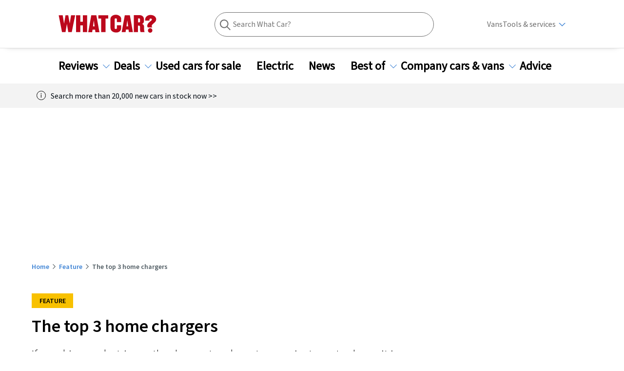

--- FILE ---
content_type: text/html; charset=utf-8
request_url: https://www.whatcar.com/news/electric-car-home-chargers-rated/n25831
body_size: 297907
content:
<!DOCTYPE html><html><head><meta charSet="utf-8"/><meta name="viewport" content="width=1200"/><link rel="canonical" href="https://www.whatcar.com/news/best-home-ev-chargers/n25830"/><title>The top 3 home chargers         | What Car?</title><meta name="title" content="The top 3 home chargers        "/><meta property="og:title" content="The top 3 home chargers        "/><meta name="description" content="If you drive an electric car, the cheapest and most convenient way to charge it is via a home wallbox. But which is the best supplier? What Car? readers and testers give their verdicts"/><meta property="og:description" content="If you drive an electric car, the cheapest and most convenient way to charge it is via a home wallbox. But which is the best supplier? What Car? readers and testers give their verdicts"/><meta name="twitter:description" content="If you drive an electric car, the cheapest and most convenient way to charge it is via a home wallbox. But which is the best supplier? What Car? readers and testers give their verdicts"/><meta property="og:image" content="https://media.whatcar.com/wc-image/2023-06/xc40-charging-at-home.jpg"/><meta name="twitter:image" content="https://media.whatcar.com/wc-image/2023-06/xc40-charging-at-home.jpg"/><meta name="robots" content="max-image-preview:large"/><meta property="og:image:alt" content="Volvo XC40 EV home charging"/><meta property="og:url" content="https://www.whatcar.com/news/electric-car-home-chargers-rated/n25831"/><meta name="next-head-count" content="14"/><link rel="icon" href="/favicon.ico"/><link rel="preconnect" href="https://securepubads.g.doubleclick.net"/><link rel="preconnect" href="https://tpc.googlesyndication.com"/><link rel="preconnect" href="https://tags.crwdcntrl.net"/><link rel="preconnect" href="https://bcp.crwdcntrl.net"/><link rel="preconnect" href="https://www.googletagmanager.com"/><link rel="preconnect" href="https://www.google-analytics.com"/><link rel="preconnect" href="https://fonts.googleapis.com"/><link rel="preconnect" href="https://fonts.gstatic.com"/><link rel="preload" href="/fonts/ClearSans-Regular-Reduced.woff2" as="font" type="font/woff2" crossorigin="anonymous"/><link rel="preload" href="/fonts/ClearSans-Bold.woff2" as="font" type="font/woff2" crossorigin="anonymous"/><link rel="preconnect" href="https://cdn.cookielaw.org"/><link rel="preconnect" href="https://media.whatcar.com/"/><script defer="">
            ;window.NREUM||(NREUM={});NREUM.init={distributed_tracing:{enabled:true},privacy:{cookies_enabled:true},ajax:{deny_list:["bam.nr-data.net"]}};

;NREUM.loader_config={accountID:"4374246",trustKey:"4374246",agentID:"1589010920",licenseKey:"NRJS-20401937cb4958479d5",applicationID:"1589010920"};
;NREUM.info={beacon:"bam.nr-data.net",errorBeacon:"bam.nr-data.net",licenseKey:"NRJS-20401937cb4958479d5",applicationID:"1589010920",sa:1};
;/*! For license information please see nr-loader-spa-1.270.3.min.js.LICENSE.txt */
(()=>{var e,t,r={8122:(e,t,r)=>{"use strict";r.d(t,{a:()=>i});var n=r(944);function i(e,t){try{if(!e||"object"!=typeof e)return(0,n.R)(3);if(!t||"object"!=typeof t)return(0,n.R)(4);const r=Object.create(Object.getPrototypeOf(t),Object.getOwnPropertyDescriptors(t)),o=0===Object.keys(r).length?e:r;for(let a in o)if(void 0!==e[a])try{if(null===e[a]){r[a]=null;continue}Array.isArray(e[a])&&Array.isArray(t[a])?r[a]=Array.from(new Set([...e[a],...t[a]])):"object"==typeof e[a]&&"object"==typeof t[a]?r[a]=i(e[a],t[a]):r[a]=e[a]}catch(e){(0,n.R)(1,e)}return r}catch(e){(0,n.R)(2,e)}}},2555:(e,t,r)=>{"use strict";r.d(t,{Vp:()=>c,fn:()=>s,x1:()=>u});var n=r(384),i=r(8122);const o={beacon:n.NT.beacon,errorBeacon:n.NT.errorBeacon,licenseKey:void 0,applicationID:void 0,sa:void 0,queueTime:void 0,applicationTime:void 0,ttGuid:void 0,user:void 0,account:void 0,product:void 0,extra:void 0,jsAttributes:{},userAttributes:void 0,atts:void 0,transactionName:void 0,tNamePlain:void 0},a={};function s(e){try{const t=c(e);return!!t.licenseKey&&!!t.errorBeacon&&!!t.applicationID}catch(e){return!1}}function c(e){if(!e)throw new Error("All info objects require an agent identifier!");if(!a[e])throw new Error("Info for ".concat(e," was never set"));return a[e]}function u(e,t){if(!e)throw new Error("All info objects require an agent identifier!");a[e]=(0,i.a)(t,o);const r=(0,n.nY)(e);r&&(r.info=a[e])}},9417:(e,t,r)=>{"use strict";r.d(t,{D0:()=>h,gD:()=>g,xN:()=>p});var n=r(993);const i=e=>{if(!e||"string"!=typeof e)return!1;try{document.createDocumentFragment().querySelector(e)}catch{return!1}return!0};var o=r(2614),a=r(944),s=r(384),c=r(8122);const u="[data-nr-mask]",d=()=>{const e={mask_selector:"*",block_selector:"[data-nr-block]",mask_input_options:{color:!1,date:!1,"datetime-local":!1,email:!1,month:!1,number:!1,range:!1,search:!1,tel:!1,text:!1,time:!1,url:!1,week:!1,textarea:!1,select:!1,password:!0}};return{ajax:{deny_list:void 0,block_internal:!0,enabled:!0,harvestTimeSeconds:10,autoStart:!0},distributed_tracing:{enabled:void 0,exclude_newrelic_header:void 0,cors_use_newrelic_header:void 0,cors_use_tracecontext_headers:void 0,allowed_origins:void 0},feature_flags:[],generic_events:{enabled:!0,harvestTimeSeconds:30,autoStart:!0},harvest:{tooManyRequestsDelay:60},jserrors:{enabled:!0,harvestTimeSeconds:10,autoStart:!0},logging:{enabled:!0,harvestTimeSeconds:10,autoStart:!0,level:n.p_.INFO},metrics:{enabled:!0,autoStart:!0},obfuscate:void 0,page_action:{enabled:!0},user_actions:{enabled:!0},page_view_event:{enabled:!0,autoStart:!0},page_view_timing:{enabled:!0,harvestTimeSeconds:30,autoStart:!0},privacy:{cookies_enabled:!0},proxy:{assets:void 0,beacon:void 0},session:{expiresMs:o.wk,inactiveMs:o.BB},session_replay:{autoStart:!0,enabled:!1,harvestTimeSeconds:60,preload:!1,sampling_rate:10,error_sampling_rate:100,collect_fonts:!1,inline_images:!1,fix_stylesheets:!0,mask_all_inputs:!0,get mask_text_selector(){return e.mask_selector},set mask_text_selector(t){i(t)?e.mask_selector="".concat(t,",").concat(u):""===t||null===t?e.mask_selector=u:(0,a.R)(5,t)},get block_class(){return"nr-block"},get ignore_class(){return"nr-ignore"},get mask_text_class(){return"nr-mask"},get block_selector(){return e.block_selector},set block_selector(t){i(t)?e.block_selector+=",".concat(t):""!==t&&(0,a.R)(6,t)},get mask_input_options(){return e.mask_input_options},set mask_input_options(t){t&&"object"==typeof t?e.mask_input_options={...t,password:!0}:(0,a.R)(7,t)}},session_trace:{enabled:!0,harvestTimeSeconds:10,autoStart:!0},soft_navigations:{enabled:!0,harvestTimeSeconds:10,autoStart:!0},spa:{enabled:!0,harvestTimeSeconds:10,autoStart:!0},ssl:void 0}},l={},f="All configuration objects require an agent identifier!";function h(e){if(!e)throw new Error(f);if(!l[e])throw new Error("Configuration for ".concat(e," was never set"));return l[e]}function p(e,t){if(!e)throw new Error(f);l[e]=(0,c.a)(t,d());const r=(0,s.nY)(e);r&&(r.init=l[e])}function g(e,t){if(!e)throw new Error(f);var r=h(e);if(r){for(var n=t.split("."),i=0;i<n.length-1;i++)if("object"!=typeof(r=r[n[i]]))return;r=r[n[n.length-1]]}return r}},5603:(e,t,r)=>{"use strict";r.d(t,{a:()=>c,o:()=>s});var n=r(384),i=r(8122);const o={accountID:void 0,trustKey:void 0,agentID:void 0,licenseKey:void 0,applicationID:void 0,xpid:void 0},a={};function s(e){if(!e)throw new Error("All loader-config objects require an agent identifier!");if(!a[e])throw new Error("LoaderConfig for ".concat(e," was never set"));return a[e]}function c(e,t){if(!e)throw new Error("All loader-config objects require an agent identifier!");a[e]=(0,i.a)(t,o);const r=(0,n.nY)(e);r&&(r.loader_config=a[e])}},3371:(e,t,r)=>{"use strict";r.d(t,{V:()=>f,f:()=>l});var n=r(8122),i=r(384),o=r(6154),a=r(9324);let s=0;const c={buildEnv:a.F3,distMethod:a.Xs,version:a.xv,originTime:o.WN},u={customTransaction:void 0,disabled:!1,isolatedBacklog:!1,loaderType:void 0,maxBytes:3e4,onerror:void 0,ptid:void 0,releaseIds:{},appMetadata:{},session:void 0,denyList:void 0,timeKeeper:void 0,obfuscator:void 0},d={};function l(e){if(!e)throw new Error("All runtime objects require an agent identifier!");if(!d[e])throw new Error("Runtime for ".concat(e," was never set"));return d[e]}function f(e,t){if(!e)throw new Error("All runtime objects require an agent identifier!");d[e]={...(0,n.a)(t,u),...c},Object.hasOwnProperty.call(d[e],"harvestCount")||Object.defineProperty(d[e],"harvestCount",{get:()=>++s});const r=(0,i.nY)(e);r&&(r.runtime=d[e])}},9324:(e,t,r)=>{"use strict";r.d(t,{F3:()=>i,Xs:()=>o,Yq:()=>a,xv:()=>n});const n="1.270.3",i="PROD",o="CDN",a="2.0.0-alpha.12"},6154:(e,t,r)=>{"use strict";r.d(t,{A4:()=>s,OF:()=>d,RI:()=>i,WN:()=>h,bv:()=>o,gm:()=>a,lR:()=>f,m:()=>u,mw:()=>c,sb:()=>l});var n=r(1863);const i="undefined"!=typeof window&&!!window.document,o="undefined"!=typeof WorkerGlobalScope&&("undefined"!=typeof self&&self instanceof WorkerGlobalScope&&self.navigator instanceof WorkerNavigator||"undefined"!=typeof globalThis&&globalThis instanceof WorkerGlobalScope&&globalThis.navigator instanceof WorkerNavigator),a=i?window:"undefined"!=typeof WorkerGlobalScope&&("undefined"!=typeof self&&self instanceof WorkerGlobalScope&&self||"undefined"!=typeof globalThis&&globalThis instanceof WorkerGlobalScope&&globalThis),s="complete"===a?.document?.readyState,c=Boolean("hidden"===a?.document?.visibilityState),u=""+a?.location,d=/iPad|iPhone|iPod/.test(a.navigator?.userAgent),l=d&&"undefined"==typeof SharedWorker,f=(()=>{const e=a.navigator?.userAgent?.match(/Firefox[/s](d+.d+)/);return Array.isArray(e)&&e.length>=2?+e[1]:0})(),h=Date.now()-(0,n.t)()},7295:(e,t,r)=>{"use strict";r.d(t,{Xv:()=>a,gX:()=>i,iW:()=>o});var n=[];function i(e){if(!e||o(e))return!1;if(0===n.length)return!0;for(var t=0;t<n.length;t++){var r=n[t];if("*"===r.hostname)return!1;if(s(r.hostname,e.hostname)&&c(r.pathname,e.pathname))return!1}return!0}function o(e){return void 0===e.hostname}function a(e){if(n=[],e&&e.length)for(var t=0;t<e.length;t++){let r=e[t];if(!r)continue;0===r.indexOf("http://")?r=r.substring(7):0===r.indexOf("https://")&&(r=r.substring(8));const i=r.indexOf("/");let o,a;i>0?(o=r.substring(0,i),a=r.substring(i)):(o=r,a="");let[s]=o.split(":");n.push({hostname:s,pathname:a})}}function s(e,t){return!(e.length>t.length)&&t.indexOf(e)===t.length-e.length}function c(e,t){return 0===e.indexOf("/")&&(e=e.substring(1)),0===t.indexOf("/")&&(t=t.substring(1)),""===e||e===t}},1687:(e,t,r)=>{"use strict";r.d(t,{Ak:()=>c,Ze:()=>l,x3:()=>u});var n=r(7836),i=r(3606),o=r(860),a=r(2646);const s={};function c(e,t){const r={staged:!1,priority:o.P[t]||0};d(e),s[e].get(t)||s[e].set(t,r)}function u(e,t){e&&s[e]&&(s[e].get(t)&&s[e].delete(t),h(e,t,!1),s[e].size&&f(e))}function d(e){if(!e)throw new Error("agentIdentifier required");s[e]||(s[e]=new Map)}function l(e="",t="feature",r=!1){if(d(e),!e||!s[e].get(t)||r)return h(e,t);s[e].get(t).staged=!0,f(e)}function f(e){const t=Array.from(s[e]);t.every((([e,t])=>t.staged))&&(t.sort(((e,t)=>e[1].priority-t[1].priority)),t.forEach((([t])=>{s[e].delete(t),h(e,t)})))}function h(e,t,r=!0){const o=e?n.ee.get(e):n.ee,s=i.i.handlers;if(!o.aborted&&o.backlog&&s){if(r){const e=o.backlog[t],r=s[t];if(r){for(let t=0;e&&t<e.length;++t)p(e[t],r);Object.entries(r).forEach((([e,t])=>{Object.values(t||{}).forEach((t=>{t[0]?.on&&t[0]?.context()instanceof a.y&&t[0].on(e,t[1])}))}))}}o.isolatedBacklog||delete s[t],o.backlog[t]=null,o.emit("drain-"+t,[])}}function p(e,t){var r=e[1];Object.values(t[r]||{}).forEach((t=>{var r=e[0];if(t[0]===r){var n=t[1],i=e[3],o=e[2];n.apply(i,o)}}))}},7836:(e,t,r)=>{"use strict";r.d(t,{P:()=>c,ee:()=>u});var n=r(384),i=r(8990),o=r(3371),a=r(2646),s=r(5607);const c="nr@context:".concat(s.W),u=function e(t,r){var n={},s={},d={},l=!1;try{l=16===r.length&&(0,o.f)(r).isolatedBacklog}catch(e){}var f={on:p,addEventListener:p,removeEventListener:function(e,t){var r=n[e];if(!r)return;for(var i=0;i<r.length;i++)r[i]===t&&r.splice(i,1)},emit:function(e,r,n,i,o){!1!==o&&(o=!0);if(u.aborted&&!i)return;t&&o&&t.emit(e,r,n);for(var a=h(n),c=g(e),d=c.length,l=0;l<d;l++)c[l].apply(a,r);var p=v()[s[e]];p&&p.push([f,e,r,a]);return a},get:m,listeners:g,context:h,buffer:function(e,t){const r=v();if(t=t||"feature",f.aborted)return;Object.entries(e||{}).forEach((([e,n])=>{s[n]=t,t in r||(r[t]=[])}))},abort:function(){f._aborted=!0,Object.keys(f.backlog).forEach((e=>{delete f.backlog[e]}))},isBuffering:function(e){return!!v()[s[e]]},debugId:r,backlog:l?{}:t&&"object"==typeof t.backlog?t.backlog:{},isolatedBacklog:l};return Object.defineProperty(f,"aborted",{get:()=>{let e=f._aborted||!1;return e||(t&&(e=t.aborted),e)}}),f;function h(e){return e&&e instanceof a.y?e:e?(0,i.I)(e,c,(()=>new a.y(c))):new a.y(c)}function p(e,t){n[e]=g(e).concat(t)}function g(e){return n[e]||[]}function m(t){return d[t]=d[t]||e(f,t)}function v(){return f.backlog}}(void 0,"globalEE"),d=(0,n.Zm)();d.ee||(d.ee=u)},2646:(e,t,r)=>{"use strict";r.d(t,{y:()=>n});class n{constructor(e){this.contextId=e}}},9908:(e,t,r)=>{"use strict";r.d(t,{d:()=>n,p:()=>i});var n=r(7836).ee.get("handle");function i(e,t,r,i,o){o?(o.buffer([e],i),o.emit(e,t,r)):(n.buffer([e],i),n.emit(e,t,r))}},3606:(e,t,r)=>{"use strict";r.d(t,{i:()=>o});var n=r(9908);o.on=a;var i=o.handlers={};function o(e,t,r,o){a(o||n.d,i,e,t,r)}function a(e,t,r,i,o){o||(o="feature"),e||(e=n.d);var a=t[o]=t[o]||{};(a[r]=a[r]||[]).push([e,i])}},3878:(e,t,r)=>{"use strict";function n(e,t){return{capture:e,passive:!1,signal:t}}function i(e,t,r=!1,i){window.addEventListener(e,t,n(r,i))}function o(e,t,r=!1,i){document.addEventListener(e,t,n(r,i))}r.d(t,{DD:()=>o,jT:()=>n,sp:()=>i})},5607:(e,t,r)=>{"use strict";r.d(t,{W:()=>n});const n=(0,r(9566).bz)()},9566:(e,t,r)=>{"use strict";r.d(t,{LA:()=>s,ZF:()=>c,bz:()=>a,el:()=>u});var n=r(6154);const i="xxxxxxxx-xxxx-4xxx-yxxx-xxxxxxxxxxxx";function o(e,t){return e?15&e[t]:16*Math.random()|0}function a(){const e=n.gm?.crypto||n.gm?.msCrypto;let t,r=0;return e&&e.getRandomValues&&(t=e.getRandomValues(new Uint8Array(30))),i.split("").map((e=>"x"===e?o(t,r++).toString(16):"y"===e?(3&o()|8).toString(16):e)).join("")}function s(e){const t=n.gm?.crypto||n.gm?.msCrypto;let r,i=0;t&&t.getRandomValues&&(r=t.getRandomValues(new Uint8Array(e)));const a=[];for(var s=0;s<e;s++)a.push(o(r,i++).toString(16));return a.join("")}function c(){return s(16)}function u(){return s(32)}},2614:(e,t,r)=>{"use strict";r.d(t,{BB:()=>a,H3:()=>n,g:()=>u,iL:()=>c,tS:()=>s,uh:()=>i,wk:()=>o});const n="NRBA",i="SESSION",o=144e5,a=18e5,s={STARTED:"session-started",PAUSE:"session-pause",RESET:"session-reset",RESUME:"session-resume",UPDATE:"session-update"},c={SAME_TAB:"same-tab",CROSS_TAB:"cross-tab"},u={OFF:0,FULL:1,ERROR:2}},1863:(e,t,r)=>{"use strict";function n(){return Math.floor(performance.now())}r.d(t,{t:()=>n})},7485:(e,t,r)=>{"use strict";r.d(t,{D:()=>i});var n=r(6154);function i(e){if(0===(e||"").indexOf("data:"))return{protocol:"data"};try{const t=new URL(e,location.href),r={port:t.port,hostname:t.hostname,pathname:t.pathname,search:t.search,protocol:t.protocol.slice(0,t.protocol.indexOf(":")),sameOrigin:t.protocol===n.gm?.location?.protocol&&t.host===n.gm?.location?.host};return r.port&&""!==r.port||("http:"===t.protocol&&(r.port="80"),"https:"===t.protocol&&(r.port="443")),r.pathname&&""!==r.pathname?r.pathname.startsWith("/")||(r.pathname="/".concat(r.pathname)):r.pathname="/",r}catch(e){return{}}}},944:(e,t,r)=>{"use strict";function n(e,t){"function"==typeof console.debug&&console.debug("New Relic Warning: https://github.com/newrelic/newrelic-browser-agent/blob/main/docs/warning-codes.md#".concat(e),t)}r.d(t,{R:()=>n})},5284:(e,t,r)=>{"use strict";r.d(t,{t:()=>c,B:()=>s});var n=r(7836),i=r(6154);const o="newrelic";const a=new Set,s={};function c(e,t){const r=n.ee.get(t);s[t]??={},e&&"object"==typeof e&&(a.has(t)||(r.emit("rumresp",[e]),s[t]=e,a.add(t),function(e={}){try{i.gm.dispatchEvent(new CustomEvent(o,{detail:e}))}catch(e){}}({loaded:!0})))}},8990:(e,t,r)=>{"use strict";r.d(t,{I:()=>i});var n=Object.prototype.hasOwnProperty;function i(e,t,r){if(n.call(e,t))return e[t];var i=r();if(Object.defineProperty&&Object.keys)try{return Object.defineProperty(e,t,{value:i,writable:!0,enumerable:!1}),i}catch(e){}return e[t]=i,i}},6389:(e,t,r)=>{"use strict";function n(e,t=500,r={}){const n=r?.leading||!1;let i;return(...r)=>{n&&void 0===i&&(e.apply(this,r),i=setTimeout((()=>{i=clearTimeout(i)}),t)),n||(clearTimeout(i),i=setTimeout((()=>{e.apply(this,r)}),t))}}function i(e){let t=!1;return(...r)=>{t||(t=!0,e.apply(this,r))}}r.d(t,{J:()=>i,s:()=>n})},3304:(e,t,r)=>{"use strict";r.d(t,{A:()=>o});var n=r(7836);const i=()=>{const e=new WeakSet;return(t,r)=>{if("object"==typeof r&&null!==r){if(e.has(r))return;e.add(r)}return r}};function o(e){try{return JSON.stringify(e,i())??""}catch(e){try{n.ee.emit("internal-error",[e])}catch(e){}return""}}},5289:(e,t,r)=>{"use strict";r.d(t,{GG:()=>o,sB:()=>a});var n=r(3878);function i(){return"undefined"==typeof document||"complete"===document.readyState}function o(e,t){if(i())return e();(0,n.sp)("load",e,t)}function a(e){if(i())return e();(0,n.DD)("DOMContentLoaded",e)}},384:(e,t,r)=>{"use strict";r.d(t,{NT:()=>o,US:()=>d,Zm:()=>a,bQ:()=>c,dV:()=>s,nY:()=>u,pV:()=>l});var n=r(6154),i=r(1863);const o={beacon:"bam.nr-data.net",errorBeacon:"bam.nr-data.net"};function a(){return n.gm.NREUM||(n.gm.NREUM={}),void 0===n.gm.newrelic&&(n.gm.newrelic=n.gm.NREUM),n.gm.NREUM}function s(){let e=a();return e.o||(e.o={ST:n.gm.setTimeout,SI:n.gm.setImmediate,CT:n.gm.clearTimeout,XHR:n.gm.XMLHttpRequest,REQ:n.gm.Request,EV:n.gm.Event,PR:n.gm.Promise,MO:n.gm.MutationObserver,FETCH:n.gm.fetch,WS:n.gm.WebSocket}),e}function c(e,t){let r=a();r.initializedAgents??={},t.initializedAt={ms:(0,i.t)(),date:new Date},r.initializedAgents[e]=t}function u(e){let t=a();return t.initializedAgents?.[e]}function d(e,t){a()[e]=t}function l(){return function(){let e=a();const t=e.info||{};e.info={beacon:o.beacon,errorBeacon:o.errorBeacon,...t}}(),function(){let e=a();const t=e.init||{};e.init={...t}}(),s(),function(){let e=a();const t=e.loader_config||{};e.loader_config={...t}}(),a()}},2843:(e,t,r)=>{"use strict";r.d(t,{u:()=>i});var n=r(3878);function i(e,t=!1,r,i){(0,n.DD)("visibilitychange",(function(){if(t)return void("hidden"===document.visibilityState&&e());e(document.visibilityState)}),r,i)}},8139:(e,t,r)=>{"use strict";r.d(t,{u:()=>f});var n=r(7836),i=r(3434),o=r(8990),a=r(6154);const s={},c=a.gm.XMLHttpRequest,u="addEventListener",d="removeEventListener",l="nr@wrapped:".concat(n.P);function f(e){var t=function(e){return(e||n.ee).get("events")}(e);if(s[t.debugId]++)return t;s[t.debugId]=1;var r=(0,i.YM)(t,!0);function f(e){r.inPlace(e,[u,d],"-",p)}function p(e,t){return e[1]}return"getPrototypeOf"in Object&&(a.RI&&h(document,f),h(a.gm,f),h(c.prototype,f)),t.on(u+"-start",(function(e,t){var n=e[1];if(null!==n&&("function"==typeof n||"object"==typeof n)){var i=(0,o.I)(n,l,(function(){var e={object:function(){if("function"!=typeof n.handleEvent)return;return n.handleEvent.apply(n,arguments)},function:n}[typeof n];return e?r(e,"fn-",null,e.name||"anonymous"):n}));this.wrapped=e[1]=i}})),t.on(d+"-start",(function(e){e[1]=this.wrapped||e[1]})),t}function h(e,t,...r){let n=e;for(;"object"==typeof n&&!Object.prototype.hasOwnProperty.call(n,u);)n=Object.getPrototypeOf(n);n&&t(n,...r)}},3434:(e,t,r)=>{"use strict";r.d(t,{Jt:()=>o,YM:()=>c});var n=r(7836),i=r(5607);const o="nr@original:".concat(i.W);var a=Object.prototype.hasOwnProperty,s=!1;function c(e,t){return e||(e=n.ee),r.inPlace=function(e,t,n,i,o){n||(n="");const a="-"===n.charAt(0);for(let s=0;s<t.length;s++){const c=t[s],u=e[c];d(u)||(e[c]=r(u,a?c+n:n,i,c,o))}},r.flag=o,r;function r(t,r,n,s,c){return d(t)?t:(r||(r=""),nrWrapper[o]=t,function(e,t,r){if(Object.defineProperty&&Object.keys)try{return Object.keys(e).forEach((function(r){Object.defineProperty(t,r,{get:function(){return e[r]},set:function(t){return e[r]=t,t}})})),t}catch(e){u([e],r)}for(var n in e)a.call(e,n)&&(t[n]=e[n])}(t,nrWrapper,e),nrWrapper);function nrWrapper(){var o,a,d,l;try{a=this,o=[...arguments],d="function"==typeof n?n(o,a):n||{}}catch(t){u([t,"",[o,a,s],d],e)}i(r+"start",[o,a,s],d,c);try{return l=t.apply(a,o)}catch(e){throw i(r+"err",[o,a,e],d,c),e}finally{i(r+"end",[o,a,l],d,c)}}}function i(r,n,i,o){if(!s||t){var a=s;s=!0;try{e.emit(r,n,i,t,o)}catch(t){u([t,r,n,i],e)}s=a}}}function u(e,t){t||(t=n.ee);try{t.emit("internal-error",e)}catch(e){}}function d(e){return!(e&&"function"==typeof e&&e.apply&&!e[o])}},9300:(e,t,r)=>{"use strict";r.d(t,{T:()=>n});const n=r(860).K.ajax},3333:(e,t,r)=>{"use strict";r.d(t,{TZ:()=>n,Zp:()=>i,mq:()=>s,nf:()=>a,qN:()=>o});const n=r(860).K.genericEvents,i=["auxclick","click","copy","keydown","paste","scrollend"],o=["focus","blur"],a=4,s=1e3},6774:(e,t,r)=>{"use strict";r.d(t,{T:()=>n});const n=r(860).K.jserrors},993:(e,t,r)=>{"use strict";r.d(t,{ET:()=>o,TZ:()=>a,p_:()=>i});var n=r(860);const i={ERROR:"ERROR",WARN:"WARN",INFO:"INFO",DEBUG:"DEBUG",TRACE:"TRACE"},o="log",a=n.K.logging},3785:(e,t,r)=>{"use strict";r.d(t,{R:()=>c,b:()=>u});var n=r(9908),i=r(1863),o=r(860),a=r(3969),s=r(993);function c(e,t,r={},c=s.p_.INFO){(0,n.p)(a.xV,["API/logging/".concat(c.toLowerCase(),"/called")],void 0,o.K.metrics,e),(0,n.p)(s.ET,[(0,i.t)(),t,r,c],void 0,o.K.logging,e)}function u(e){return"string"==typeof e&&Object.values(s.p_).some((t=>t===e.toUpperCase().trim()))}},3969:(e,t,r)=>{"use strict";r.d(t,{TZ:()=>n,XG:()=>s,rs:()=>i,xV:()=>a,z_:()=>o});const n=r(860).K.metrics,i="sm",o="cm",a="storeSupportabilityMetrics",s="storeEventMetrics"},6630:(e,t,r)=>{"use strict";r.d(t,{T:()=>n});const n=r(860).K.pageViewEvent},782:(e,t,r)=>{"use strict";r.d(t,{T:()=>n});const n=r(860).K.pageViewTiming},6344:(e,t,r)=>{"use strict";r.d(t,{BB:()=>d,G4:()=>o,Qb:()=>l,TZ:()=>i,Ug:()=>a,_s:()=>s,bc:()=>u,yP:()=>c});var n=r(2614);const i=r(860).K.sessionReplay,o={RECORD:"recordReplay",PAUSE:"pauseReplay",REPLAY_RUNNING:"replayRunning",ERROR_DURING_REPLAY:"errorDuringReplay"},a=.12,s={DomContentLoaded:0,Load:1,FullSnapshot:2,IncrementalSnapshot:3,Meta:4,Custom:5},c={[n.g.ERROR]:15e3,[n.g.FULL]:3e5,[n.g.OFF]:0},u={RESET:{message:"Session was reset",sm:"Reset"},IMPORT:{message:"Recorder failed to import",sm:"Import"},TOO_MANY:{message:"429: Too Many Requests",sm:"Too-Many"},TOO_BIG:{message:"Payload was too large",sm:"Too-Big"},CROSS_TAB:{message:"Session Entity was set to OFF on another tab",sm:"Cross-Tab"},ENTITLEMENTS:{message:"Session Replay is not allowed and will not be started",sm:"Entitlement"}},d=5e3,l={API:"api"}},5270:(e,t,r)=>{"use strict";r.d(t,{Aw:()=>c,CT:()=>u,SR:()=>s});var n=r(384),i=r(9417),o=r(7767),a=r(6154);function s(e){return!!(0,n.dV)().o.MO&&(0,o.V)(e)&&!0===(0,i.gD)(e,"session_trace.enabled")}function c(e){return!0===(0,i.gD)(e,"session_replay.preload")&&s(e)}function u(e,t){const r=t.correctAbsoluteTimestamp(e);return{originalTimestamp:e,correctedTimestamp:r,timestampDiff:e-r,originTime:a.WN,correctedOriginTime:t.correctedOriginTime,originTimeDiff:Math.floor(a.WN-t.correctedOriginTime)}}},3738:(e,t,r)=>{"use strict";r.d(t,{He:()=>i,Kp:()=>s,Lc:()=>u,Rz:()=>d,TZ:()=>n,bD:()=>o,d3:()=>a,jx:()=>l,uP:()=>c});const n=r(860).K.sessionTrace,i="bstResource",o="resource",a="-start",s="-end",c="fn"+a,u="fn"+s,d="pushState",l=1e3},3962:(e,t,r)=>{"use strict";r.d(t,{AM:()=>o,O2:()=>s,Qu:()=>c,TZ:()=>a,ih:()=>u,tC:()=>i});var n=r(860);const i=["click","keydown","submit"],o="api",a=n.K.softNav,s={INITIAL_PAGE_LOAD:"",ROUTE_CHANGE:1,UNSPECIFIED:2},c={INTERACTION:1,AJAX:2,CUSTOM_END:3,CUSTOM_TRACER:4},u={IP:"in progress",FIN:"finished",CAN:"cancelled"}},7378:(e,t,r)=>{"use strict";r.d(t,{$p:()=>x,BR:()=>b,Kp:()=>R,L3:()=>y,Lc:()=>c,NC:()=>o,SG:()=>d,TZ:()=>i,U6:()=>p,UT:()=>m,d3:()=>w,dT:()=>f,e5:()=>A,gx:()=>v,l9:()=>l,oW:()=>h,op:()=>g,rw:()=>u,tH:()=>E,uP:()=>s,wW:()=>T,xq:()=>a});var n=r(384);const i=r(860).K.spa,o=["click","submit","keypress","keydown","keyup","change"],a=999,s="fn-start",c="fn-end",u="cb-start",d="api-ixn-",l="remaining",f="interaction",h="spaNode",p="jsonpNode",g="fetch-start",m="fetch-done",v="fetch-body-",b="jsonp-end",y=(0,n.dV)().o.ST,w="-start",R="-end",x="-body",T="cb"+R,A="jsTime",E="fetch"},4234:(e,t,r)=>{"use strict";r.d(t,{W:()=>o});var n=r(7836),i=r(1687);class o{constructor(e,t){this.agentIdentifier=e,this.ee=n.ee.get(e),this.featureName=t,this.blocked=!1}deregisterDrain(){(0,i.x3)(this.agentIdentifier,this.featureName)}}},7767:(e,t,r)=>{"use strict";r.d(t,{V:()=>o});var n=r(9417),i=r(6154);const o=e=>i.RI&&!0===(0,n.gD)(e,"privacy.cookies_enabled")},425:(e,t,r)=>{"use strict";r.d(t,{j:()=>j});var n=r(860),i=r(2555),o=r(3371),a=r(9908),s=r(7836),c=r(1687),u=r(5289),d=r(6154),l=r(944),f=r(3969),h=r(384),p=r(6344);const g=["setErrorHandler","finished","addToTrace","addRelease","addPageAction","setCurrentRouteName","setPageViewName","setCustomAttribute","interaction","noticeError","setUserId","setApplicationVersion","start",p.G4.RECORD,p.G4.PAUSE,"log","wrapLogger"],m=["setErrorHandler","finished","addToTrace","addRelease"];var v=r(1863),b=r(2614),y=r(993),w=r(3785),R=r(2646),x=r(3434);function T(e,t,r,n){if("object"!=typeof t||!t||"string"!=typeof r||!r||"function"!=typeof t[r])return(0,l.R)(29);const i=function(e){return(e||s.ee).get("logger")}(e),o=(0,x.YM)(i),a=new R.y(s.P);return a.level=n.level,a.customAttributes=n.customAttributes,o.inPlace(t,[r],"wrap-logger-",a),i}function A(){const e=(0,h.pV)();g.forEach((t=>{e[t]=(...r)=>function(t,...r){let n=[];return Object.values(e.initializedAgents).forEach((e=>{e&&e.api?e.exposed&&e.api[t]&&n.push(e.api[t](...r)):(0,l.R)(38,t)})),n.length>1?n:n[0]}(t,...r)}))}const E={};var S=r(9417),N=r(5603),O=r(5284);const I=e=>{const t=e.startsWith("http");e+="/",r.p=t?e:"https://"+e};let _=!1;function j(e,t={},g,R){let{init:x,info:j,loader_config:P,runtime:C={},exposed:k=!0}=t;C.loaderType=g;const L=(0,h.pV)();j||(x=L.init,j=L.info,P=L.loader_config),(0,S.xN)(e.agentIdentifier,x||{}),(0,N.a)(e.agentIdentifier,P||{}),j.jsAttributes??={},d.bv&&(j.jsAttributes.isWorker=!0),(0,i.x1)(e.agentIdentifier,j);const H=(0,S.D0)(e.agentIdentifier),D=[j.beacon,j.errorBeacon];_||(H.proxy.assets&&(I(H.proxy.assets),D.push(H.proxy.assets)),H.proxy.beacon&&D.push(H.proxy.beacon),A(),(0,h.US)("activatedFeatures",O.B),e.runSoftNavOverSpa&&=!0===H.soft_navigations.enabled&&H.feature_flags.includes("soft_nav")),C.denyList=[...H.ajax.deny_list||[],...H.ajax.block_internal?D:[]],C.ptid=e.agentIdentifier,(0,o.V)(e.agentIdentifier,C),e.ee=s.ee.get(e.agentIdentifier),void 0===e.api&&(e.api=function(e,t,h=!1){t||(0,c.Ak)(e,"api");const g={};var R=s.ee.get(e),x=R.get("tracer");E[e]=b.g.OFF,R.on(p.G4.REPLAY_RUNNING,(t=>{E[e]=t}));var A="api-",S=A+"ixn-";function N(t,r,n,o){const a=(0,i.Vp)(e);return null===r?delete a.jsAttributes[t]:(0,i.x1)(e,{...a,jsAttributes:{...a.jsAttributes,[t]:r}}),_(A,n,!0,o||null===r?"session":void 0)(t,r)}function O(){}g.log=function(e,{customAttributes:t={},level:r=y.p_.INFO}={}){(0,a.p)(f.xV,["API/log/called"],void 0,n.K.metrics,R),(0,w.R)(R,e,t,r)},g.wrapLogger=(e,t,{customAttributes:r={},level:i=y.p_.INFO}={})=>{(0,a.p)(f.xV,["API/wrapLogger/called"],void 0,n.K.metrics,R),T(R,e,t,{customAttributes:r,level:i})},m.forEach((e=>{g[e]=_(A,e,!0,"api")})),g.addPageAction=_(A,"addPageAction",!0,n.K.genericEvents),g.setPageViewName=function(t,r){if("string"==typeof t)return"/"!==t.charAt(0)&&(t="/"+t),(0,o.f)(e).customTransaction=(r||"http://custom.transaction")+t,_(A,"setPageViewName",!0)()},g.setCustomAttribute=function(e,t,r=!1){if("string"==typeof e){if(["string","number","boolean"].includes(typeof t)||null===t)return N(e,t,"setCustomAttribute",r);(0,l.R)(40,typeof t)}else(0,l.R)(39,typeof e)},g.setUserId=function(e){if("string"==typeof e||null===e)return N("enduser.id",e,"setUserId",!0);(0,l.R)(41,typeof e)},g.setApplicationVersion=function(e){if("string"==typeof e||null===e)return N("application.version",e,"setApplicationVersion",!1);(0,l.R)(42,typeof e)},g.start=()=>{try{(0,a.p)(f.xV,["API/start/called"],void 0,n.K.metrics,R),R.emit("manual-start-all")}catch(e){(0,l.R)(23,e)}},g[p.G4.RECORD]=function(){(0,a.p)(f.xV,["API/recordReplay/called"],void 0,n.K.metrics,R),(0,a.p)(p.G4.RECORD,[],void 0,n.K.sessionReplay,R)},g[p.G4.PAUSE]=function(){(0,a.p)(f.xV,["API/pauseReplay/called"],void 0,n.K.metrics,R),(0,a.p)(p.G4.PAUSE,[],void 0,n.K.sessionReplay,R)},g.interaction=function(e){return(new O).get("object"==typeof e?e:{})};const I=O.prototype={createTracer:function(e,t){var r={},i=this,o="function"==typeof t;return(0,a.p)(f.xV,["API/createTracer/called"],void 0,n.K.metrics,R),h||(0,a.p)(S+"tracer",[(0,v.t)(),e,r],i,n.K.spa,R),function(){if(x.emit((o?"":"no-")+"fn-start",[(0,v.t)(),i,o],r),o)try{return t.apply(this,arguments)}catch(e){const t="string"==typeof e?new Error(e):e;throw x.emit("fn-err",[arguments,this,t],r),t}finally{x.emit("fn-end",[(0,v.t)()],r)}}}};function _(e,t,r,i){return function(){return(0,a.p)(f.xV,["API/"+t+"/called"],void 0,n.K.metrics,R),i&&(0,a.p)(e+t,[(0,v.t)(),...arguments],r?null:this,i,R),r?void 0:this}}function j(){r.e(478).then(r.bind(r,8778)).then((({setAPI:t})=>{t(e),(0,c.Ze)(e,"api")})).catch((e=>{(0,l.R)(27,e),R.abort()}))}return["actionText","setName","setAttribute","save","ignore","onEnd","getContext","end","get"].forEach((e=>{I[e]=_(S,e,void 0,h?n.K.softNav:n.K.spa)})),g.setCurrentRouteName=h?_(S,"routeName",void 0,n.K.softNav):_(A,"routeName",!0,n.K.spa),g.noticeError=function(t,r){"string"==typeof t&&(t=new Error(t)),(0,a.p)(f.xV,["API/noticeError/called"],void 0,n.K.metrics,R),(0,a.p)("err",[t,(0,v.t)(),!1,r,!!E[e]],void 0,n.K.jserrors,R)},d.RI?(0,u.GG)((()=>j()),!0):j(),g}(e.agentIdentifier,R,e.runSoftNavOverSpa)),void 0===e.exposed&&(e.exposed=k),_=!0}},8374:(e,t,r)=>{r.nc=(()=>{try{return document?.currentScript?.nonce}catch(e){}return""})()},860:(e,t,r)=>{"use strict";r.d(t,{K:()=>n,P:()=>i});const n={ajax:"ajax",genericEvents:"generic_events",jserrors:"jserrors",logging:"logging",metrics:"metrics",pageAction:"page_action",pageViewEvent:"page_view_event",pageViewTiming:"page_view_timing",sessionReplay:"session_replay",sessionTrace:"session_trace",softNav:"soft_navigations",spa:"spa"},i={[n.pageViewEvent]:1,[n.pageViewTiming]:2,[n.metrics]:3,[n.jserrors]:4,[n.spa]:5,[n.ajax]:6,[n.sessionTrace]:7,[n.softNav]:8,[n.sessionReplay]:9,[n.logging]:10,[n.genericEvents]:11}}},n={};function i(e){var t=n[e];if(void 0!==t)return t.exports;var o=n[e]={exports:{}};return r[e](o,o.exports,i),o.exports}i.m=r,i.d=(e,t)=>{for(var r in t)i.o(t,r)&&!i.o(e,r)&&Object.defineProperty(e,r,{enumerable:!0,get:t[r]})},i.f={},i.e=e=>Promise.all(Object.keys(i.f).reduce(((t,r)=>(i.f[r](e,t),t)),[])),i.u=e=>({212:"nr-spa-compressor",249:"nr-spa-recorder",478:"nr-spa"}[e]+"-1.270.3.min.js"),i.o=(e,t)=>Object.prototype.hasOwnProperty.call(e,t),e={},t="NRBA-1.270.3.PROD:",i.l=(r,n,o,a)=>{if(e[r])e[r].push(n);else{var s,c;if(void 0!==o)for(var u=document.getElementsByTagName("script"),d=0;d<u.length;d++){var l=u[d];if(l.getAttribute("src")==r||l.getAttribute("data-webpack")==t+o){s=l;break}}if(!s){c=!0;var f={478:"sha512-Y3s49y94LXHjHuZQa8KVH41ZrPacbF+jf6elHhbs3JCtCrXdN2s7sxQI69cuNmpvILo+qFv3pMKxUouRPB+N9w==",249:"sha512-UDUFHtBgaCgOSO/nRBRcbKBwRBM5YxBZ6T7LQgNAmLJiQKzaun8qlyeU7zijdrvtOTixfNZvvTkshbfICggRBw==",212:"sha512-E7jS/zxf8zb0lj3X0KGwJEleW6vAmSBNU5H2qtY3FVjE+n4o1CVYUqd4mejr7HdF/khFb27f8m10eny7Iap21g=="};(s=document.createElement("script")).charset="utf-8",s.timeout=120,i.nc&&s.setAttribute("nonce",i.nc),s.setAttribute("data-webpack",t+o),s.src=r,0!==s.src.indexOf(window.location.origin+"/")&&(s.crossOrigin="anonymous"),f[a]&&(s.integrity=f[a])}e[r]=[n];var h=(t,n)=>{s.onerror=s.onload=null,clearTimeout(p);var i=e[r];if(delete e[r],s.parentNode&&s.parentNode.removeChild(s),i&&i.forEach((e=>e(n))),t)return t(n)},p=setTimeout(h.bind(null,void 0,{type:"timeout",target:s}),12e4);s.onerror=h.bind(null,s.onerror),s.onload=h.bind(null,s.onload),c&&document.head.appendChild(s)}},i.r=e=>{"undefined"!=typeof Symbol&&Symbol.toStringTag&&Object.defineProperty(e,Symbol.toStringTag,{value:"Module"}),Object.defineProperty(e,"__esModule",{value:!0})},i.p="https://js-agent.newrelic.com/",(()=>{var e={38:0,788:0};i.f.j=(t,r)=>{var n=i.o(e,t)?e[t]:void 0;if(0!==n)if(n)r.push(n[2]);else{var o=new Promise(((r,i)=>n=e[t]=[r,i]));r.push(n[2]=o);var a=i.p+i.u(t),s=new Error;i.l(a,(r=>{if(i.o(e,t)&&(0!==(n=e[t])&&(e[t]=void 0),n)){var o=r&&("load"===r.type?"missing":r.type),a=r&&r.target&&r.target.src;s.message="Loading chunk "+t+" failed.
("+o+": "+a+")",s.name="ChunkLoadError",s.type=o,s.request=a,n[1](s)}}),"chunk-"+t,t)}};var t=(t,r)=>{var n,o,[a,s,c]=r,u=0;if(a.some((t=>0!==e[t]))){for(n in s)i.o(s,n)&&(i.m[n]=s[n]);if(c)c(i)}for(t&&t(r);u<a.length;u++)o=a[u],i.o(e,o)&&e[o]&&e[o][0](),e[o]=0},r=self["webpackChunk:NRBA-1.270.3.PROD"]=self["webpackChunk:NRBA-1.270.3.PROD"]||[];r.forEach(t.bind(null,0)),r.push=t.bind(null,r.push.bind(r))})(),(()=>{"use strict";i(8374);var e=i(944),t=i(6344),r=i(9566);class n{agentIdentifier;constructor(e=(0,r.LA)(16)){this.agentIdentifier=e}#e(t,...r){if("function"==typeof this.api?.[t])return this.api[t](...r);(0,e.R)(35,t)}addPageAction(e,t){return this.#e("addPageAction",e,t)}setPageViewName(e,t){return this.#e("setPageViewName",e,t)}setCustomAttribute(e,t,r){return this.#e("setCustomAttribute",e,t,r)}noticeError(e,t){return this.#e("noticeError",e,t)}setUserId(e){return this.#e("setUserId",e)}setApplicationVersion(e){return this.#e("setApplicationVersion",e)}setErrorHandler(e){return this.#e("setErrorHandler",e)}finished(e){return this.#e("finished",e)}addRelease(e,t){return this.#e("addRelease",e,t)}start(e){return this.#e("start",e)}recordReplay(){return this.#e(t.G4.RECORD)}pauseReplay(){return this.#e(t.G4.PAUSE)}addToTrace(e){return this.#e("addToTrace",e)}setCurrentRouteName(e){return this.#e("setCurrentRouteName",e)}interaction(){return this.#e("interaction")}log(e,t){return this.#e("log",e,t)}wrapLogger(e,t,r){return this.#e("wrapLogger",e,t,r)}}var o=i(860),a=i(9417);const s=Object.values(o.K);function c(e){const t={};return s.forEach((r=>{t[r]=function(e,t){return!0===(0,a.gD)(t,"".concat(e,".enabled"))}(r,e)})),t}var u=i(425);var d=i(1687),l=i(4234),f=i(5289),h=i(6154),p=i(5270),g=i(7767),m=i(6389);class v extends l.W{constructor(e,t,r=!0){super(e.agentIdentifier,t),this.auto=r,this.abortHandler=void 0,this.featAggregate=void 0,this.onAggregateImported=void 0,!1===e.init[this.featureName].autoStart&&(this.auto=!1),this.auto?(0,d.Ak)(e.agentIdentifier,t):this.ee.on("manual-start-all",(0,m.J)((()=>{(0,d.Ak)(e.agentIdentifier,this.featureName),this.auto=!0,this.importAggregator(e)})))}importAggregator(t,r={}){if(this.featAggregate||!this.auto)return;let n;this.onAggregateImported=new Promise((e=>{n=e}));const a=async()=>{let a;try{if((0,g.V)(this.agentIdentifier)){const{setupAgentSession:e}=await i.e(478).then(i.bind(i,6526));a=e(this.agentIdentifier)}}catch(t){(0,e.R)(20,t),this.ee.emit("internal-error",[t]),this.featureName===o.K.sessionReplay&&this.abortHandler?.()}try{if(t.sharedAggregator)await t.sharedAggregator;else{t.sharedAggregator=i.e(478).then(i.bind(i,5987));const{Aggregator:e}=await t.sharedAggregator;t.sharedAggregator=new e}if(!this.#t(this.featureName,a))return(0,d.Ze)(this.agentIdentifier,this.featureName),void n(!1);const{lazyFeatureLoader:e}=await i.e(478).then(i.bind(i,6103)),{Aggregate:o}=await e(this.featureName,"aggregate");this.featAggregate=new o(t,r),n(!0)}catch(t){(0,e.R)(34,t),this.abortHandler?.(),(0,d.Ze)(this.agentIdentifier,this.featureName,!0),n(!1),this.ee&&this.ee.abort()}};h.RI?(0,f.GG)((()=>a()),!0):a()}#t(e,t){switch(e){case o.K.sessionReplay:return(0,p.SR)(this.agentIdentifier)&&!!t;case o.K.sessionTrace:return!!t;default:return!0}}}var b=i(6630);class y extends v{static featureName=b.T;constructor(e,t=!0){super(e,b.T,t),this.importAggregator(e)}}var w=i(384);var R=i(9908),x=i(2843),T=i(3878),A=i(782),E=i(1863);class S extends v{static featureName=A.T;constructor(e,t=!0){super(e,A.T,t),h.RI&&((0,x.u)((()=>(0,R.p)("docHidden",[(0,E.t)()],void 0,A.T,this.ee)),!0),(0,T.sp)("pagehide",(()=>(0,R.p)("winPagehide",[(0,E.t)()],void 0,A.T,this.ee))),this.importAggregator(e))}}var N=i(3969);class O extends v{static featureName=N.TZ;constructor(e,t=!0){super(e,N.TZ,t),this.importAggregator(e)}}var I=i(6774),_=i(3304);class j{constructor(e,t,r,n,i){this.name="UncaughtError",this.message="string"==typeof e?e:(0,_.A)(e),this.sourceURL=t,this.line=r,this.column=n,this.__newrelic=i}}function P(e){return L(e)?e:new j(void 0!==e?.message?e.message:e,e?.filename||e?.sourceURL,e?.lineno||e?.line,e?.colno||e?.col,e?.__newrelic)}function C(e){let t="Unhandled Promise Rejection";if(L(e?.reason))try{return e.reason.message=t+": "+e.reason.message,P(e.reason)}catch(t){return P(e.reason)}if(void 0===e.reason)return P(t);const r=P(e.reason);return r.message=t+": "+r?.message,r}function k(e){if(e.error instanceof SyntaxError&&!/:d+$/.test(e.error.stack?.trim())){const t=new j(e.message,e.filename,e.lineno,e.colno,e.error.__newrelic);return t.name=SyntaxError.name,t}return L(e.error)?e.error:P(e)}function L(e){return e instanceof Error&&!!e.stack}class H extends v{static featureName=I.T;#r=!1;constructor(e,r=!0){super(e,I.T,r);try{this.removeOnAbort=new AbortController}catch(e){}this.ee.on("internal-error",(e=>{this.abortHandler&&(0,R.p)("ierr",[P(e),(0,E.t)(),!0,{},this.#r],void 0,this.featureName,this.ee)})),this.ee.on(t.G4.REPLAY_RUNNING,(e=>{this.#r=e})),h.gm.addEventListener("unhandledrejection",(e=>{this.abortHandler&&(0,R.p)("err",[C(e),(0,E.t)(),!1,{unhandledPromiseRejection:1},this.#r],void 0,this.featureName,this.ee)}),(0,T.jT)(!1,this.removeOnAbort?.signal)),h.gm.addEventListener("error",(e=>{this.abortHandler&&(0,R.p)("err",[k(e),(0,E.t)(),!1,{},this.#r],void 0,this.featureName,this.ee)}),(0,T.jT)(!1,this.removeOnAbort?.signal)),this.abortHandler=this.#n,this.importAggregator(e)}#n(){this.removeOnAbort?.abort(),this.abortHandler=void 0}}var D=i(8990);let M=1;const K="nr@id";function U(e){const t=typeof e;return!e||"object"!==t&&"function"!==t?-1:e===h.gm?0:(0,D.I)(e,K,(function(){return M++}))}function V(e){if("string"==typeof e&&e.length)return e.length;if("object"==typeof e){if("undefined"!=typeof ArrayBuffer&&e instanceof ArrayBuffer&&e.byteLength)return e.byteLength;if("undefined"!=typeof Blob&&e instanceof Blob&&e.size)return e.size;if(!("undefined"!=typeof FormData&&e instanceof FormData))try{return(0,_.A)(e).length}catch(e){return}}}var G=i(8139),F=i(7836),B=i(3434);const W={},z=["open","send"];function q(t){var r=t||F.ee;const n=function(e){return(e||F.ee).get("xhr")}(r);if(W[n.debugId]++)return n;W[n.debugId]=1,(0,G.u)(r);var i=(0,B.YM)(n),o=h.gm.XMLHttpRequest,a=h.gm.MutationObserver,s=h.gm.Promise,c=h.gm.setInterval,u="readystatechange",d=["onload","onerror","onabort","onloadstart","onloadend","onprogress","ontimeout"],l=[],f=h.gm.XMLHttpRequest=function(t){const r=new o(t),a=n.context(r);try{n.emit("new-xhr",[r],a),r.addEventListener(u,(s=a,function(){var e=this;e.readyState>3&&!s.resolved&&(s.resolved=!0,n.emit("xhr-resolved",[],e)),i.inPlace(e,d,"fn-",y)}),(0,T.jT)(!1))}catch(t){(0,e.R)(15,t);try{n.emit("internal-error",[t])}catch(e){}}var s;return r};function p(e,t){i.inPlace(t,["onreadystatechange"],"fn-",y)}if(function(e,t){for(var r in e)t[r]=e[r]}(o,f),f.prototype=o.prototype,i.inPlace(f.prototype,z,"-xhr-",y),n.on("send-xhr-start",(function(e,t){p(e,t),function(e){l.push(e),a&&(g?g.then(b):c?c(b):(m=-m,v.data=m))}(t)})),n.on("open-xhr-start",p),a){var g=s&&s.resolve();if(!c&&!s){var m=1,v=document.createTextNode(m);new a(b).observe(v,{characterData:!0})}}else r.on("fn-end",(function(e){e[0]&&e[0].type===u||b()}));function b(){for(var e=0;e<l.length;e++)p(0,l[e]);l.length&&(l=[])}function y(e,t){return t}return n}var Z="fetch-",Y=Z+"body-",X=["arrayBuffer","blob","json","text","formData"],J=h.gm.Request,Q=h.gm.Response,ee="prototype";const te={};function re(e){const t=function(e){return(e||F.ee).get("fetch")}(e);if(!(J&&Q&&h.gm.fetch))return t;if(te[t.debugId]++)return t;function r(e,r,n){var i=e[r];"function"==typeof i&&(e[r]=function(){var e,r=[...arguments],o={};t.emit(n+"before-start",[r],o),o[F.P]&&o[F.P].dt&&(e=o[F.P].dt);var a=i.apply(this,r);return t.emit(n+"start",[r,e],a),a.then((function(e){return t.emit(n+"end",[null,e],a),e}),(function(e){throw t.emit(n+"end",[e],a),e}))})}return te[t.debugId]=1,X.forEach((e=>{r(J[ee],e,Y),r(Q[ee],e,Y)})),r(h.gm,"fetch",Z),t.on(Z+"end",(function(e,r){var n=this;if(r){var i=r.headers.get("content-length");null!==i&&(n.rxSize=i),t.emit(Z+"done",[null,r],n)}else t.emit(Z+"done",[e],n)})),t}var ne=i(7485),ie=i(5603);class oe{constructor(e){this.agentIdentifier=e}generateTracePayload(e){if(!this.shouldGenerateTrace(e))return null;var t=(0,ie.o)(this.agentIdentifier);if(!t)return null;var n=(t.accountID||"").toString()||null,i=(t.agentID||"").toString()||null,o=(t.trustKey||"").toString()||null;if(!n||!i)return null;var a=(0,r.ZF)(),s=(0,r.el)(),c=Date.now(),u={spanId:a,traceId:s,timestamp:c};return(e.sameOrigin||this.isAllowedOrigin(e)&&this.useTraceContextHeadersForCors())&&(u.traceContextParentHeader=this.generateTraceContextParentHeader(a,s),u.traceContextStateHeader=this.generateTraceContextStateHeader(a,c,n,i,o)),(e.sameOrigin&&!this.excludeNewrelicHeader()||!e.sameOrigin&&this.isAllowedOrigin(e)&&this.useNewrelicHeaderForCors())&&(u.newrelicHeader=this.generateTraceHeader(a,s,c,n,i,o)),u}generateTraceContextParentHeader(e,t){return"00-"+t+"-"+e+"-01"}generateTraceContextStateHeader(e,t,r,n,i){return i+"@nr=0-1-"+r+"-"+n+"-"+e+"----"+t}generateTraceHeader(e,t,r,n,i,o){if(!("function"==typeof h.gm?.btoa))return null;var a={v:[0,1],d:{ty:"Browser",ac:n,ap:i,id:e,tr:t,ti:r}};return o&&n!==o&&(a.d.tk=o),btoa((0,_.A)(a))}shouldGenerateTrace(e){return this.isDtEnabled()&&this.isAllowedOrigin(e)}isAllowedOrigin(e){var t=!1,r={};if((0,a.gD)(this.agentIdentifier,"distributed_tracing")&&(r=(0,a.D0)(this.agentIdentifier).distributed_tracing),e.sameOrigin)t=!0;else if(r.allowed_origins instanceof Array)for(var n=0;n<r.allowed_origins.length;n++){var i=(0,ne.D)(r.allowed_origins[n]);if(e.hostname===i.hostname&&e.protocol===i.protocol&&e.port===i.port){t=!0;break}}return t}isDtEnabled(){var e=(0,a.gD)(this.agentIdentifier,"distributed_tracing");return!!e&&!!e.enabled}excludeNewrelicHeader(){var e=(0,a.gD)(this.agentIdentifier,"distributed_tracing");return!!e&&!!e.exclude_newrelic_header}useNewrelicHeaderForCors(){var e=(0,a.gD)(this.agentIdentifier,"distributed_tracing");return!!e&&!1!==e.cors_use_newrelic_header}useTraceContextHeadersForCors(){var e=(0,a.gD)(this.agentIdentifier,"distributed_tracing");return!!e&&!!e.cors_use_tracecontext_headers}}var ae=i(9300),se=i(7295),ce=["load","error","abort","timeout"],ue=ce.length,de=(0,w.dV)().o.REQ,le=(0,w.dV)().o.XHR;class fe extends v{static featureName=ae.T;constructor(e,t=!0){super(e,ae.T,t),this.dt=new oe(e.agentIdentifier),this.handler=(e,t,r,n)=>(0,R.p)(e,t,r,n,this.ee);try{const e={xmlhttprequest:"xhr",fetch:"fetch",beacon:"beacon"};h.gm?.performance?.getEntriesByType("resource").forEach((t=>{if(t.initiatorType in e&&0!==t.responseStatus){const r={status:t.responseStatus},n={rxSize:t.transferSize,duration:Math.floor(t.duration),cbTime:0};he(r,t.name),this.handler("xhr",[r,n,t.startTime,t.responseEnd,e[t.initiatorType]],void 0,o.K.ajax)}}))}catch(e){}re(this.ee),q(this.ee),function(e,t,r,n){function i(e){var t=this;t.totalCbs=0,t.called=0,t.cbTime=0,t.end=x,t.ended=!1,t.xhrGuids={},t.lastSize=null,t.loadCaptureCalled=!1,t.params=this.params||{},t.metrics=this.metrics||{},e.addEventListener("load",(function(r){A(t,e)}),(0,T.jT)(!1)),h.lR||e.addEventListener("progress",(function(e){t.lastSize=e.loaded}),(0,T.jT)(!1))}function a(e){this.params={method:e[0]},he(this,e[1]),this.metrics={}}function s(t,r){e.loader_config.xpid&&this.sameOrigin&&r.setRequestHeader("X-NewRelic-ID",e.loader_config.xpid);var i=n.generateTracePayload(this.parsedOrigin);if(i){var o=!1;i.newrelicHeader&&(r.setRequestHeader("newrelic",i.newrelicHeader),o=!0),i.traceContextParentHeader&&(r.setRequestHeader("traceparent",i.traceContextParentHeader),i.traceContextStateHeader&&r.setRequestHeader("tracestate",i.traceContextStateHeader),o=!0),o&&(this.dt=i)}}function c(e,r){var n=this.metrics,i=e[0],o=this;if(n&&i){var a=V(i);a&&(n.txSize=a)}this.startTime=(0,E.t)(),this.body=i,this.listener=function(e){try{"abort"!==e.type||o.loadCaptureCalled||(o.params.aborted=!0),("load"!==e.type||o.called===o.totalCbs&&(o.onloadCalled||"function"!=typeof r.onload)&&"function"==typeof o.end)&&o.end(r)}catch(e){try{t.emit("internal-error",[e])}catch(e){}}};for(var s=0;s<ue;s++)r.addEventListener(ce[s],this.listener,(0,T.jT)(!1))}function u(e,t,r){this.cbTime+=e,t?this.onloadCalled=!0:this.called+=1,this.called!==this.totalCbs||!this.onloadCalled&&"function"==typeof r.onload||"function"!=typeof this.end||this.end(r)}function d(e,t){var r=""+U(e)+!!t;this.xhrGuids&&!this.xhrGuids[r]&&(this.xhrGuids[r]=!0,this.totalCbs+=1)}function l(e,t){var r=""+U(e)+!!t;this.xhrGuids&&this.xhrGuids[r]&&(delete this.xhrGuids[r],this.totalCbs-=1)}function f(){this.endTime=(0,E.t)()}function p(e,r){r instanceof le&&"load"===e[0]&&t.emit("xhr-load-added",[e[1],e[2]],r)}function g(e,r){r instanceof le&&"load"===e[0]&&t.emit("xhr-load-removed",[e[1],e[2]],r)}function m(e,t,r){t instanceof le&&("onload"===r&&(this.onload=!0),("load"===(e[0]&&e[0].type)||this.onload)&&(this.xhrCbStart=(0,E.t)()))}function v(e,r){this.xhrCbStart&&t.emit("xhr-cb-time",[(0,E.t)()-this.xhrCbStart,this.onload,r],r)}function b(e){var t,r=e[1]||{};if("string"==typeof e[0]?0===(t=e[0]).length&&h.RI&&(t=""+h.gm.location.href):e[0]&&e[0].url?t=e[0].url:h.gm?.URL&&e[0]&&e[0]instanceof URL?t=e[0].href:"function"==typeof e[0].toString&&(t=e[0].toString()),"string"==typeof t&&0!==t.length){t&&(this.parsedOrigin=(0,ne.D)(t),this.sameOrigin=this.parsedOrigin.sameOrigin);var i=n.generateTracePayload(this.parsedOrigin);if(i&&(i.newrelicHeader||i.traceContextParentHeader))if(e[0]&&e[0].headers)s(e[0].headers,i)&&(this.dt=i);else{var o={};for(var a in r)o[a]=r[a];o.headers=new Headers(r.headers||{}),s(o.headers,i)&&(this.dt=i),e.length>1?e[1]=o:e.push(o)}}function s(e,t){var r=!1;return t.newrelicHeader&&(e.set("newrelic",t.newrelicHeader),r=!0),t.traceContextParentHeader&&(e.set("traceparent",t.traceContextParentHeader),t.traceContextStateHeader&&e.set("tracestate",t.traceContextStateHeader),r=!0),r}}function y(e,t){this.params={},this.metrics={},this.startTime=(0,E.t)(),this.dt=t,e.length>=1&&(this.target=e[0]),e.length>=2&&(this.opts=e[1]);var r,n=this.opts||{},i=this.target;"string"==typeof i?r=i:"object"==typeof i&&i instanceof de?r=i.url:h.gm?.URL&&"object"==typeof i&&i instanceof URL&&(r=i.href),he(this,r);var o=(""+(i&&i instanceof de&&i.method||n.method||"GET")).toUpperCase();this.params.method=o,this.body=n.body,this.txSize=V(n.body)||0}function w(e,t){if(this.endTime=(0,E.t)(),this.params||(this.params={}),(0,se.iW)(this.params))return;let n;this.params.status=t?t.status:0,"string"==typeof this.rxSize&&this.rxSize.length>0&&(n=+this.rxSize);const i={txSize:this.txSize,rxSize:n,duration:(0,E.t)()-this.startTime};r("xhr",[this.params,i,this.startTime,this.endTime,"fetch"],this,o.K.ajax)}function x(e){const t=this.params,n=this.metrics;if(!this.ended){this.ended=!0;for(let t=0;t<ue;t++)e.removeEventListener(ce[t],this.listener,!1);t.aborted||(0,se.iW)(t)||(n.duration=(0,E.t)()-this.startTime,this.loadCazptureCalled||4!==e.readyState?null==t.status&&(t.status=0):A(this,e),n.cbTime=this.cbTime,r("xhr",[t,n,this.startTime,this.endTime,"xhr"],this,o.K.ajax))}}function A(e,r){e.params.status=r.status;var n=function(e,t){var r=e.responseType;return"json"===r&&null!==t?t:"arraybuffer"===r||"blob"===r||"json"===r?V(e.response):"text"===r||""===r||void 0===r?V(e.responseText):void 0}(r,e.lastSize);if(n&&(e.metrics.rxSize=n),e.sameOrigin){var i=r.getResponseHeader("X-NewRelic-App-Data");i&&((0,R.p)(N.rs,["Ajax/CrossApplicationTracing/Header/Seen"],void 0,o.K.metrics,t),e.params.cat=i.split(", ").pop())}e.loadCaptureCalled=!0}t.on("new-xhr",i),t.on("open-xhr-start",a),t.on("open-xhr-end",s),t.on("send-xhr-start",c),t.on("xhr-cb-time",u),t.on("xhr-load-added",d),t.on("xhr-load-removed",l),t.on("xhr-resolved",f),t.on("addEventListener-end",p),t.on("removeEventListener-end",g),t.on("fn-end",v),t.on("fetch-before-start",b),t.on("fetch-start",y),t.on("fn-start",m),t.on("fetch-done",w)}(e,this.ee,this.handler,this.dt),this.importAggregator(e)}}function he(e,t){var r=(0,ne.D)(t),n=e.params||e;n.hostname=r.hostname,n.port=r.port,n.protocol=r.protocol,n.host=r.hostname+":"+r.port,n.pathname=r.pathname,e.parsedOrigin=r,e.sameOrigin=r.sameOrigin}const pe={},ge=["pushState","replaceState"];function me(e){const t=function(e){return(e||F.ee).get("history")}(e);return!h.RI||pe[t.debugId]++||(pe[t.debugId]=1,(0,B.YM)(t).inPlace(window.history,ge,"-")),t}var ve=i(3738);const{He:be,bD:ye,d3:we,Kp:Re,TZ:xe,Lc:Te,uP:Ae,Rz:Ee}=ve;class Se extends v{static featureName=xe;constructor(e,t=!0){super(e,xe,t);if(!(0,g.V)(this.agentIdentifier))return void this.deregisterDrain();const r=this.ee;let n;me(r),this.eventsEE=(0,G.u)(r),this.eventsEE.on(Ae,(function(e,t){this.bstStart=(0,E.t)()})),this.eventsEE.on(Te,(function(e,t){(0,R.p)("bst",[e[0],t,this.bstStart,(0,E.t)()],void 0,o.K.sessionTrace,r)})),r.on(Ee+we,(function(e){this.time=(0,E.t)(),this.startPath=location.pathname+location.hash})),r.on(Ee+Re,(function(e){(0,R.p)("bstHist",[location.pathname+location.hash,this.startPath,this.time],void 0,o.K.sessionTrace,r)}));try{n=new PerformanceObserver((e=>{const t=e.getEntries();(0,R.p)(be,[t],void 0,o.K.sessionTrace,r)})),n.observe({type:ye,buffered:!0})}catch(e){}this.importAggregator(e,{resourceObserver:n})}}var Ne=i(2614);class Oe extends v{static featureName=t.TZ;#i;#o;constructor(e,r=!0){let n;super(e,t.TZ,r),this.replayRunning=!1,this.#o=e;try{n=JSON.parse(localStorage.getItem("".concat(Ne.H3,"_").concat(Ne.uh)))}catch(e){}(0,p.SR)(e.agentIdentifier)&&this.ee.on(t.G4.RECORD,(()=>this.#a())),this.#s(n)?(this.#i=n?.sessionReplayMode,this.#c()):this.importAggregator(e),this.ee.on("err",(e=>{this.replayRunning&&(this.errorNoticed=!0,(0,R.p)(t.G4.ERROR_DURING_REPLAY,[e],void 0,this.featureName,this.ee))})),this.ee.on(t.G4.REPLAY_RUNNING,(e=>{this.replayRunning=e}))}#s(e){return e&&(e.sessionReplayMode===Ne.g.FULL||e.sessionReplayMode===Ne.g.ERROR)||(0,p.Aw)(this.agentIdentifier)}#u=!1;async#c(e){if(!this.#u){this.#u=!0;try{const{Recorder:t}=await Promise.all([i.e(478),i.e(249)]).then(i.bind(i,2496));this.recorder??=new t({mode:this.#i,agentIdentifier:this.agentIdentifier,trigger:e,ee:this.ee}),this.recorder.startRecording(),this.abortHandler=this.recorder.stopRecording}catch(e){}this.importAggregator(this.#o,{recorder:this.recorder,errorNoticed:this.errorNoticed})}}#a(){this.featAggregate?this.featAggregate.mode!==Ne.g.FULL&&this.featAggregate.initializeRecording(Ne.g.FULL,!0):(this.#i=Ne.g.FULL,this.#c(t.Qb.API),this.recorder&&this.recorder.parent.mode!==Ne.g.FULL&&(this.recorder.parent.mode=Ne.g.FULL,this.recorder.stopRecording(),this.recorder.startRecording(),this.abortHandler=this.recorder.stopRecording))}}var Ie=i(3962);class _e extends v{static featureName=Ie.TZ;constructor(e,t=!0){if(super(e,Ie.TZ,t),!h.RI||!(0,w.dV)().o.MO)return;const r=me(this.ee),n=(0,G.u)(this.ee),i=()=>(0,R.p)("newURL",[(0,E.t)(),""+window.location],void 0,this.featureName,this.ee);r.on("pushState-end",i),r.on("replaceState-end",i);try{this.removeOnAbort=new AbortController}catch(e){}(0,T.sp)("popstate",(e=>(0,R.p)("newURL",[e.timeStamp,""+window.location],void 0,this.featureName,this.ee)),!0,this.removeOnAbort?.signal);let o=!1;const a=new((0,w.dV)().o.MO)(((e,t)=>{o||(o=!0,requestAnimationFrame((()=>{(0,R.p)("newDom",[(0,E.t)()],void 0,this.featureName,this.ee),o=!1})))})),s=(0,m.s)((e=>{(0,R.p)("newUIEvent",[e],void 0,this.featureName,this.ee),a.observe(document.body,{attributes:!0,childList:!0,subtree:!0,characterData:!0})}),100,{leading:!0});n.on("fn-start",(([e])=>{Ie.tC.includes(e?.type)&&s(e)}));for(let e of Ie.tC)document.addEventListener(e,(()=>{}));this.abortHandler=function(){this.removeOnAbort?.abort(),a.disconnect(),this.abortHandler=void 0},this.importAggregator(e,{domObserver:a})}}var je=i(7378);const Pe={},Ce=["appendChild","insertBefore","replaceChild"];function ke(e){const t=function(e){return(e||F.ee).get("jsonp")}(e);if(!h.RI||Pe[t.debugId])return t;Pe[t.debugId]=!0;var r=(0,B.YM)(t),n=/[?&](?:callback|cb)=([^&#]+)/,i=/(.*).([^.]+)/,o=/^(w+)(.|$)(.*)$/;function a(e,t){if(!e)return t;const r=e.match(o),n=r[1];return a(r[3],t[n])}return r.inPlace(Node.prototype,Ce,"dom-"),t.on("dom-start",(function(e){!function(e){if(!e||"string"!=typeof e.nodeName||"script"!==e.nodeName.toLowerCase())return;if("function"!=typeof e.addEventListener)return;var o=(s=e.src,c=s.match(n),c?c[1]:null);var s,c;if(!o)return;var u=function(e){var t=e.match(i);if(t&&t.length>=3)return{key:t[2],parent:a(t[1],window)};return{key:e,parent:window}}(o);if("function"!=typeof u.parent[u.key])return;var d={};function l(){t.emit("jsonp-end",[],d),e.removeEventListener("load",l,(0,T.jT)(!1)),e.removeEventListener("error",f,(0,T.jT)(!1))}function f(){t.emit("jsonp-error",[],d),t.emit("jsonp-end",[],d),e.removeEventListener("load",l,(0,T.jT)(!1)),e.removeEventListener("error",f,(0,T.jT)(!1))}r.inPlace(u.parent,[u.key],"cb-",d),e.addEventListener("load",l,(0,T.jT)(!1)),e.addEventListener("error",f,(0,T.jT)(!1)),t.emit("new-jsonp",[e.src],d)}(e[0])})),t}const Le={};function He(e){const t=function(e){return(e||F.ee).get("promise")}(e);if(Le[t.debugId])return t;Le[t.debugId]=!0;var r=t.context,n=(0,B.YM)(t),i=h.gm.Promise;return i&&function(){function e(r){var o=t.context(),a=n(r,"executor-",o,null,!1);const s=Reflect.construct(i,[a],e);return t.context(s).getCtx=function(){return o},s}h.gm.Promise=e,Object.defineProperty(e,"name",{value:"Promise"}),e.toString=function(){return i.toString()},Object.setPrototypeOf(e,i),["all","race"].forEach((function(r){const n=i[r];e[r]=function(e){let i=!1;[...e||[]].forEach((e=>{this.resolve(e).then(a("all"===r),a(!1))}));const o=n.apply(this,arguments);return o;function a(e){return function(){t.emit("propagate",[null,!i],o,!1,!1),i=i||!e}}}})),["resolve","reject"].forEach((function(r){const n=i[r];e[r]=function(e){const r=n.apply(this,arguments);return e!==r&&t.emit("propagate",[e,!0],r,!1,!1),r}})),e.prototype=i.prototype;const o=i.prototype.then;i.prototype.then=function(...e){var i=this,a=r(i);a.promise=i,e[0]=n(e[0],"cb-",a,null,!1),e[1]=n(e[1],"cb-",a,null,!1);const s=o.apply(this,e);return a.nextPromise=s,t.emit("propagate",[i,!0],s,!1,!1),s},i.prototype.then[B.Jt]=o,t.on("executor-start",(function(e){e[0]=n(e[0],"resolve-",this,null,!1),e[1]=n(e[1],"resolve-",this,null,!1)})),t.on("executor-err",(function(e,t,r){e[1](r)})),t.on("cb-end",(function(e,r,n){t.emit("propagate",[n,!0],this.nextPromise,!1,!1)})),t.on("propagate",(function(e,r,n){this.getCtx&&!r||(this.getCtx=function(){if(e instanceof Promise)var r=t.context(e);return r&&r.getCtx?r.getCtx():this})}))}(),t}const De={},Me="setTimeout",Ke="setInterval",Ue="clearTimeout",Ve="-start",Ge=[Me,"setImmediate",Ke,Ue,"clearImmediate"];function Fe(e){const t=function(e){return(e||F.ee).get("timer")}(e);if(De[t.debugId]++)return t;De[t.debugId]=1;var r=(0,B.YM)(t);return r.inPlace(h.gm,Ge.slice(0,2),Me+"-"),r.inPlace(h.gm,Ge.slice(2,3),Ke+"-"),r.inPlace(h.gm,Ge.slice(3),Ue+"-"),t.on(Ke+Ve,(function(e,t,n){e[0]=r(e[0],"fn-",null,n)})),t.on(Me+Ve,(function(e,t,n){this.method=n,this.timerDuration=isNaN(e[1])?0:+e[1],e[0]=r(e[0],"fn-",this,n)})),t}const Be={};function We(e){const t=function(e){return(e||F.ee).get("mutation")}(e);if(!h.RI||Be[t.debugId])return t;Be[t.debugId]=!0;var r=(0,B.YM)(t),n=h.gm.MutationObserver;return n&&(window.MutationObserver=function(e){return this instanceof n?new n(r(e,"fn-")):n.apply(this,arguments)},MutationObserver.prototype=n.prototype),t}const{TZ:ze,d3:qe,Kp:Ze,$p:Ye,wW:Xe,e5:Je,tH:Qe,uP:$e,rw:et,Lc:tt}=je;class rt extends v{static featureName=ze;constructor(e,t=!0){if(super(e,ze,t),!h.RI)return;try{this.removeOnAbort=new AbortController}catch(e){}let r,n=0;const i=this.ee.get("tracer"),o=ke(this.ee),a=He(this.ee),s=Fe(this.ee),c=q(this.ee),u=this.ee.get("events"),d=re(this.ee),l=me(this.ee),f=We(this.ee);function p(e,t){l.emit("newURL",[""+window.location,t])}function g(){n++,r=window.location.hash,this[$e]=(0,E.t)()}function m(){n--,window.location.hash!==r&&p(0,!0);var e=(0,E.t)();this[Je]=~~this[Je]+e-this[$e],this[tt]=e}function v(e,t){e.on(t,(function(){this[t]=(0,E.t)()}))}this.ee.on($e,g),a.on(et,g),o.on(et,g),this.ee.on(tt,m),a.on(Xe,m),o.on(Xe,m),this.ee.on("fn-err",((...t)=>{t[2]?.__newrelic?.[e.agentIdentifier]||(0,R.p)("function-err",[...t],void 0,this.featureName,this.ee)})),this.ee.buffer([$e,tt,"xhr-resolved"],this.featureName),u.buffer([$e],this.featureName),s.buffer(["setTimeout"+Ze,"clearTimeout"+qe,$e],this.featureName),c.buffer([$e,"new-xhr","send-xhr"+qe],this.featureName),d.buffer([Qe+qe,Qe+"-done",Qe+Ye+qe,Qe+Ye+Ze],this.featureName),l.buffer(["newURL"],this.featureName),f.buffer([$e],this.featureName),a.buffer(["propagate",et,Xe,"executor-err","resolve"+qe],this.featureName),i.buffer([$e,"no-"+$e],this.featureName),o.buffer(["new-jsonp","cb-start","jsonp-error","jsonp-end"],this.featureName),v(d,Qe+qe),v(d,Qe+"-done"),v(o,"new-jsonp"),v(o,"jsonp-end"),v(o,"cb-start"),l.on("pushState-end",p),l.on("replaceState-end",p),window.addEventListener("hashchange",p,(0,T.jT)(!0,this.removeOnAbort?.signal)),window.addEventListener("load",p,(0,T.jT)(!0,this.removeOnAbort?.signal)),window.addEventListener("popstate",(function(){p(0,n>1)}),(0,T.jT)(!0,this.removeOnAbort?.signal)),this.abortHandler=this.#n,this.importAggregator(e)}#n(){this.removeOnAbort?.abort(),this.abortHandler=void 0}}var nt=i(3333);class it extends v{static featureName=nt.TZ;constructor(e,t=!0){super(e,nt.TZ,t);const r=[e.init.page_action.enabled,e.init.user_actions.enabled];h.RI&&e.init.user_actions.enabled&&(nt.Zp.forEach((e=>(0,T.sp)(e,(e=>(0,R.p)("ua",[e],void 0,this.featureName,this.ee)),!0))),nt.qN.forEach((e=>(0,T.sp)(e,(e=>(0,R.p)("ua",[e],void 0,this.featureName,this.ee)))))),r.some((e=>e))?this.importAggregator(e):this.deregisterDrain()}}var ot=i(993),at=i(3785);class st extends v{static featureName=ot.TZ;constructor(e,t=!0){super(e,ot.TZ,t);const r=this.ee;this.ee.on("wrap-logger-end",(function([e]){const{level:t,customAttributes:n}=this;(0,at.R)(r,e,n,t)})),this.importAggregator(e)}}new class extends n{constructor(t,r){super(r),h.gm?(this.features={},(0,w.bQ)(this.agentIdentifier,this),this.desiredFeatures=new Set(t.features||[]),this.desiredFeatures.add(y),this.runSoftNavOverSpa=[...this.desiredFeatures].some((e=>e.featureName===o.K.softNav)),(0,u.j)(this,t,t.loaderType||"agent"),this.run()):(0,e.R)(21)}get config(){return{info:this.info,init:this.init,loader_config:this.loader_config,runtime:this.runtime}}run(){try{const t=c(this.agentIdentifier),r=[...this.desiredFeatures];r.sort(((e,t)=>o.P[e.featureName]-o.P[t.featureName])),r.forEach((r=>{if(!t[r.featureName]&&r.featureName!==o.K.pageViewEvent)return;if(this.runSoftNavOverSpa&&r.featureName===o.K.spa)return;if(!this.runSoftNavOverSpa&&r.featureName===o.K.softNav)return;const n=function(e){switch(e){case o.K.ajax:return[o.K.jserrors];case o.K.sessionTrace:return[o.K.ajax,o.K.pageViewEvent];case o.K.sessionReplay:return[o.K.sessionTrace];case o.K.pageViewTiming:return[o.K.pageViewEvent];default:return[]}}(r.featureName).filter((e=>!(e in this.features)));n.length>0&&(0,e.R)(36,{targetFeature:r.featureName,missingDependencies:n}),this.features[r.featureName]=new r(this)}))}catch(t){(0,e.R)(22,t);for(const e in this.features)this.features[e].abortHandler?.();const r=(0,w.Zm)();delete r.initializedAgents[this.agentIdentifier]?.api,delete r.initializedAgents[this.agentIdentifier]?.features,delete this.sharedAggregator;return r.ee.get(this.agentIdentifier).abort(),!1}}}({features:[fe,y,S,Se,Oe,O,H,it,st,_e,rt],loaderType:"spa"})})()})();
            </script><script src="//securepubads.g.doubleclick.net/tag/js/gpt.js" async=""></script><script defer="" src="//polyfill.io/v2/polyfill.min.js?features=IntersectionObserver"></script><script defer="">
            var screenSize = window && window.screen && window.screen.width || 0
            var googletag = googletag || {};
            googletag.cmd = googletag.cmd || [];
            googletag.cmd.push(function() {
              googletag.pubads().disableInitialLoad();
              googletag.pubads().enableSingleRequest();
              googletag.pubads().collapseEmptyDivs();
              googletag.pubads().set("adsense_background_color", "FFFFFF");
              googletag.pubads().setTargeting("site","newwhatcar");
              googletag.pubads().setTargeting("Screensize", screenSize.toString());
            });
          </script><script defer="" type="text/javascript">
            (function(w,d,s,l,i){w[l]=w[l]||[];w[l].push({'gtm.start':
            new Date().getTime(),event:'gtm.js'});var f=d.getElementsByTagName(s)[0],
            j=d.createElement(s),dl=l!='dataLayer'?'&l='+l:'';j.async=true;j.src=
            '//www.googletagmanager.com/gtm.js?id='+i+dl;f.parentNode.insertBefore(j,f);
            })(window,document,'script','dataLayer','GTM-5NQHD3');
          </script><script type="text/javascript">
          // new code for sourcePoint
          pmID = 1000348;
          function _typeof(t){return(_typeof="function"==typeof Symbol&&"symbol"==typeof Symbol.iterator?function(t){return typeof t}:function(t){return t&&"function"==typeof Symbol&&t.constructor===Symbol&&t!==Symbol.prototype?"symbol":typeof t})(t)}!function(){var t=function(){var t,e,o=[],n=window,r=n;for(;r;){try{if(r.frames.__tcfapiLocator){t=r;break}}catch(t){}if(r===n.top)break;r=r.parent}t||(!function t(){var e=n.document,o=!!n.frames.__tcfapiLocator;if(!o)if(e.body){var r=e.createElement("iframe");r.style.cssText="display:none",r.name="__tcfapiLocator",e.body.appendChild(r)}else setTimeout(t,5);return!o}(),n.__tcfapi=function(){for(var t=arguments.length,n=new Array(t),r=0;r<t;r++)n[r]=arguments[r];if(!n.length)return o;"setGdprApplies"===n[0]?n.length>3&&2===parseInt(n[1],10)&&"boolean"==typeof n[3]&&(e=n[3],"function"==typeof n[2]&&n[2]("set",!0)):"ping"===n[0]?"function"==typeof n[2]&&n[2]({gdprApplies:e,cmpLoaded:!1,cmpStatus:"stub"}):o.push(n)},n.addEventListener("message",(function(t){var e="string"==typeof t.data,o={};if(e)try{o=JSON.parse(t.data)}catch(t){}else o=t.data;var n="object"===_typeof(o)&&null!==o?o.__tcfapiCall:null;n&&window.__tcfapi(n.command,n.version,(function(o,r){var a={__tcfapiReturn:{returnValue:o,success:r,callId:n.callId}};t&&t.source&&t.source.postMessage&&t.source.postMessage(e?JSON.stringify(a):a,"*")}),n.parameter)}),!1))};"undefined"!=typeof module?module.exports=t:t()}();
          window._sp_queue = [];
          window._sp_ = {
            config: {
              accountId: 1048,
              baseEndpoint: 'https://cdn.privacy-mgmt.com',
              gdpr: { },
              events: {
                onConsentReady: function (consentUUID, euconsent) {
                  arguments[3].consentedToAll && window.dataLayer && window.dataLayer.push(
                    {
                      'event': 'sourcePointLoaded' // to be updated in GTM
                    }
                  );
                  if(arguments[3].consentedToAll) {
                    const script = document.createElement('script');
                    const hostname = window.location && window.location.hostname;
                    if (hostname && hostname.includes('whatcar.com')) {
                      script.src = 'https://u577.whatcar.com/script.js';
                    } else {
                      script.src = 'https://d650.haymarket.com/script.js';
                    }
                    script.async = true; // non-blocking
                    document.head.appendChild(script)
                  }
                }
              }
            }
          };

          // script to add "cookie settings" link into the footer
          window.addSourcePointButton = function() {
            var a = document.createElement("a");
            a.innerHTML = "Cookie Settings", a.className = "ot-sdk-show-settings", a.id = "ot-sdk-btn", a.onclick = function(e) {
                return e.preventDefault(), window._sp_.gdpr.loadPrivacyManagerModal(pmID, 'vendors'), !1
            }, a.style = "color: #e0e0e0;padding: 0;border: 0;font-size: inherit; background-color: transparent;", a.href = null;
            var li = document.createElement("li");
            li.appendChild(a);
            var els = document.querySelectorAll("a[href='https://www.haymarket.com/privacy-policy/#heading-12']")[0].parentElement;        
            els.parentNode.insertBefore(li, els.nextSibling);
            var addCSS = s => (d => {
                d.head.appendChild(d.createElement("style")).innerHTML = s
            })(document);
            addCSS("#ot-sdk-btn-floating {display: none;}")  
          }
          // end code for sourcePoint

          // Fix skin Ads on scroll
          // Last scroll position
          let lastScrollTop = 0;
  
          window.addEventListener('scroll', (event) => {
            let scrollTop = window.scrollY;
            const bodyWithSkin = document.querySelectorAll('body.skin');
            
            // Default margin of header
            var calc = 170;
            
            // Check if scroll is moving up/down
            if (scrollTop > lastScrollTop) {
              calc = calc - scrollTop;
            } else {
              calc = calc + scrollTop;
            }
    
            // Check scroll should not exceed the limit of header margin
            calc = calc > 0 ? calc : 0;

            //Appying style to body
            if(bodyWithSkin.length > 0){ 
              bodyWithSkin[0].style.setProperty(
                'background-position',
                '50% ' + calc + 'px',
                'important'
              );
            }
          });
          LUX=function(){function n(){return Date.now?Date.now():+new Date}var r,e=n(),t=window.performance||{},a=t.timing||{navigationStart:(null===(r=window.LUX)||void 0===r?void 0:r.ns)||e};function o(){return t.now?(r=t.now(),Math.floor(r)):n()-a.navigationStart;var r}(LUX=window.LUX||{}).ac=[],LUX.addData=function(n,r){return LUX.cmd(["addData",n,r])},LUX.cmd=function(n){return LUX.ac.push(n)},LUX.getDebug=function(){return[[e,0,[]]]},LUX.init=function(){return LUX.cmd(["init"])},LUX.mark=function(){for(var n=[],r=0;r<arguments.length;r++)n[r]=arguments[r];if(t.mark)return t.mark.apply(t,n);var e=n[0],a=n[1]||{};void 0===a.startTime&&(a.startTime=o());LUX.cmd(["mark",e,a])},LUX.markLoadTime=function(){return LUX.cmd(["markLoadTime",o()])},LUX.measure=function(){for(var n=[],r=0;r<arguments.length;r++)n[r]=arguments[r];if(t.measure)return t.measure.apply(t,n);var e,a=n[0],i=n[1],u=n[2];e="object"==typeof i?n[1]:{start:i,end:u};e.duration||e.end||(e.end=o());LUX.cmd(["measure",a,e])},LUX.send=function(){return LUX.cmd(["send"])},LUX.ns=e;var i=LUX;if(window.LUX_ae=[],window.addEventListener("error",(function(n){window.LUX_ae.push(n)})),window.LUX_al=[],"function"==typeof PerformanceObserver&&"function"==typeof PerformanceLongTaskTiming){var u=new PerformanceObserver((function(n){for(var r=n.getEntries(),e=0;e<r.length;e++)window.LUX_al.push(r[e])}));try{u.observe({type:"longtask"})}catch(n){}}return i}();
          LUX.auto = false;
          LUX.sendBeaconOnPageHidden = true;
        </script><style type="text/css" media="screen, print">
              /* latin */
              @font-face {
                font-display: swap;
                font-style: normal;
                font-family: 'Clear Sans';
                font-weight: '700';
                src: url('/fonts/ClearSans-Regular-Reduced.woff2') format('woff2'),
                  url('/fonts/ClearSans-Regular-Reduced.woff') format('woff');
              }
              
              @font-face {
                font-family: 'Clear Sans Bold';
                src: url('/fonts/ClearSans-Bold.woff2') format('woff2'),
                  url('/fonts/ClearSans-Bold.woff') format('woff');
              }
              @font-face {
                font-family: 'Source Sans 3';
                src: url('https://s3-eu-west-1.amazonaws.com/automotive-fonts/source-sans-3/SourceSans3-Regular.ttf.woff2') format('woff2');
              }

              @font-face {
                font-family: 'Source Sans 3 Bold';
                src: url('https://s3-eu-west-1.amazonaws.com/automotive-fonts/source-sans-3/SourceSans3-Bold.ttf.woff2') format('woff2');
              }
          </style><script async="" src="//micro.rubiconproject.com/prebid/dynamic/17590.js"></script><script>
              // Captify: the tag that is used to read and set classification in your GAM seat.
              // As this tag provides audience data to be used by GAM via the setTargeting parameter.
              (()=>{"use strict";var a="_cptt",w="_cptte";window.googletag=window.googletag||{},window.googletag.cmd=window.googletag.cmd||[],window.googletag.cmd.push(function(){if(window.localStorage&&window.localStorage.getItem(a)){var o=JSON.parse(window.localStorage.getItem(a));if(window.localStorage.getItem(w)>Date.now())for(var e=0,t=Object.keys(o);e<t.length;e++){var g=t[e];window.googletag.pubads().setTargeting(g,o[g].map(function(o){return o.toString()}))}else window.localStorage.removeItem(a),window.localStorage.removeItem(w)}})})();

              !function() {
                window.googletag = window.googletag || {};
                window.googletag.cmd = window.googletag.cmd || [];
                var audTargetingKey = 'ccaud';
                var pidTargetingKey = 'lpid';
                var lotameClientId = '6264';
                var audLocalStorageKey = 'lotame_' + lotameClientId + '_auds';
          
                // Immediately load audiences and id from local storage
                try {
                  var storedAuds = window.localStorage.getItem(audLocalStorageKey) || '';
          
                  if (storedAuds) {
                    googletag.cmd.push(function() {
                      window.googletag.pubads().setTargeting(audTargetingKey, storedAuds.split(','));
                    });
                  }
          
                  var localStoragePid = window.localStorage.getItem('_cc_id') || '';
                  if (localStoragePid) {
                    googletag.cmd.push(function() {
                        window.googletag.pubads().setTargeting(pidTargetingKey, localStoragePid);
                    });
                  }
                } catch(e) {
                }
          
                // Callback when targeting audience is ready to push latest audience data
                var audienceReadyCallback = function (profile) {
          
                  // Get audiences as an array
                  var lotameAudiences = profile.getAudiences() || [];
          
                  // Set the new target audiences for call to Google
                  googletag.cmd.push(function() {
                    window.googletag.pubads().setTargeting(audTargetingKey, lotameAudiences);
                  });
          
                  var lotamePid = profile.getProfileId() || '';
                  if (lotamePid) {
                    googletag.cmd.push(function() {
                      window.googletag.pubads().setTargeting(pidTargetingKey, lotamePid);
                    });
                  }
                };
          
                // Lotame Config
                var lotameTagInput = {
                  data: {},
                  config: {
                    audienceLocalStorage: audLocalStorageKey,
                    onProfileReady: audienceReadyCallback,
                    autoRun: false
                  }
                };
          
                // Lotame initialization
                var lotameConfig = lotameTagInput.config || {};
                var namespace = window['lotame_' + lotameClientId] = {};
                namespace.config = lotameConfig;
                namespace.data = lotameTagInput.data || {};
                namespace.cmd = namespace.cmd || [];
              } ();

              window.softLoadLoTameCode = () => {
                var lotameClientId = '6264';
                window.lotame_6264.cmd.push(function() {
                  window['lotame_' + lotameClientId].page()
                });
              }

              let ltm = document.createElement('script');
              ltm.type = 'text/javascript';
              ltm.async = true;
              ltm.src = 'https://tags.crwdcntrl.net/lt/c/6264/lt.min.js';
              var div = document.getElementsByTagName('script')[0];
              div.parentNode.insertBefore(ltm, div);
          </script><script type="application/ld+json">
        {
          "@context": "http://schema.org/",
          "@type": "Organization",
          "name": "What Car?",
          "url": "https://www.whatcar.com",
          "logo": "https://s3.eu-west-2.amazonaws.com/automotive-demo-images/logos/haymarket/wc-question-mark.png",
          "description": "What Car? is the UK's biggest and best car buyers guide with new and used car reviews, advice, news and videos.",
          "parentOrganization": "Haymarket Media Group",
          "telephone": "+44 (020) 8267 5688",
          "address": {
            "@type": "PostalAddress",
            "streetAddress": "Bridge House, 69 London Road",
            "addressLocality": "Twickenham",
            "addressRegion": "Middlesex",
            "postalCode": "TW1 3SP",
            "addressCountry": "United Kingdom"
          },
          "contactPoint": {
            "@type": "ContactPoint",
            "telephone": "+44 (020) 8267 5688",
            "contactType": "Customer Support",
            "email": "helpdesk@whatcar.com"
          },
          "sameAs": [
          "https://www.facebook.com/whatcar/",
          "https://twitter.com/whatcar",
          "https://www.youtube.com/user/whatcar",
          "https://www.instagram.com/whatcar_official/",
          "https://en.wikipedia.org/wiki/What_Car"]
        }
        </script><style>
            body.hero-skin,
            body.skin {
              cursor: pointer !important;
              background-position-y: 170px !important;
            }

            body.hero-skin {
              background-position-y: 214px !important;
            }

            body.skin {
              margin-top: 170px;
            }
      
            body.hero-skin,
            body.fireplace-skin,
            body.skin {
              cursor: pointer;
              background-attachment: fixed;
              cursor: default;
            }
            
            body.fireplace-skin {
              padding-top: 415px;
              cursor: pointer;
            }

            body.fireplace-skin div[class*='ArticleTemplate_masthead']{
              display:none;
            }

            body.hero-skin #__next,
            body.fireplace-skin #__next,
            body.skin #__next {
              cursor: default;
              width: 1024px;
              margin: 0 auto;
            }

            body.hero-skin #__next main,
            body.skin #__next main {
              cursor: default;
              width: 1024px;
              margin: 0 auto;
            }

            body.skin #__next main {
              background-color: #fff;
            }

            body.hero-skin #__next main, body.fireplace-skin #__next main {
              cursor: default;
              width: 1024px;
              margin: 0 auto;
              margin-top: 144px;
            }

            body.fireplace-skin #__next main {
              margin-top: 0;
              padding-top: 20px;
            }

            body.hero-skin #footer,
            body.skin #footer {
              width: 1029px;
              margin-left: -5px;
              background-color: #fff;
              position: relative;
            }

            body.hero-skin #footer div[class*='footerWc_classFooterNav'] > ul,
            body.skin #footer div[class*='footerWc_classFooterNav'] > ul, body.fireplace-skin #footer div[class*='footerWc_classFooterNav'] > ul{
              width: 35%;
            }

            body.fireplace-skin #footer {
              width: 1020px;
            }
            body.fireplace-skin #__next {
              background-color: #fff;
            }
            
            body.hero-skin div[class*='Grid_container'],
            body.fireplace-skin div[class*='Grid_container'],
            body.skin div[class*='Grid_container'] {
              width: auto;
              background-color: #fff;
            }

            body.hero-skin div[class*='RealMPG_heroAdContainer'],
            body.fireplace-skin div[class*='RealMPG_heroAdContainer'],
            body.hero div[class*='RealMPG_heroAdContainer'] {
              background-color: transparent;
            }

            body.hero-skin div[class*='RealMPG_heroAdContainer'] ~ section,
            body.fireplace-skin div[class*='RealMPG_heroAdContainer'] ~ section,
            body.hero div[class*='RealMPG_heroAdContainer'] ~ section {
              background-color: #fff;
            }

            body.hero-skin div[class*='AlsoConsiderWrapper'],
            body.fireplace-skin div[class*='AlsoConsiderWrapper']
            body.skin div[class*='AlsoConsiderWrapper'] {
              width: 1004px;
              background-color: #fff;
            }

            body.hero-skin div[class*='AdviceOverview_classOverviewWrapper'] div[class*='Grid_container'],
            body.fireplace-skin div[class*='AdviceOverview_classOverviewWrapper'] div[class*='Grid_container'],
            body.skin div[class*='AdviceOverview_classOverviewWrapper'] div[class*='Grid_container'] {
              width: auto;
              background-color: initial;
            }

            body.hero-skin div[class*='AlsoConsiderWrapper'] div[class*='Carousel_classCarouselSlot'],
            body.fireplace-skin div[class*='AlsoConsiderWrapper'] div[class*='Carousel_classCarouselSlot'],
            body.skin div[class*='AlsoConsiderWrapper'] div[class*='Carousel_classCarouselSlot']
             { width: 20%; } 

            body.skin div[class*='InfoRibbon_InfoRibbonBackground'] {
              max-width: 1024px;
              margin: 0 auto;
              right: 0;
            }

            body.hero-skin div[class*='InfoRibbon_InfoRibbonBackground'],
            body.fireplace-skin div[class*='InfoRibbon_InfoRibbonBackground']
            {
              margin: 0 auto;
            }

            body.hero-skin #hub div[class*='InfoRibbon_InfoRibbonBackground'],
            body.fireplace-skin #hub div[class*='InfoRibbon_InfoRibbonBackground'],
            body.skin #hub div[class*='InfoRibbon_InfoRibbonBackground'],
            body.video-skin div[class*='InfoRibbon_InfoRibbonBackground'] {
              max-width: 100%;
            }

            body.hero-skin div[class*='HeroAdCTA_HeroAdContainer'],
            body.fireplace-skin div[class*='HeroAdCTA_HeroAdContainer'],
            body.skin div[class*='HeroAdCTA_HeroAdContainer'] {
              width: 1000px;
            }

            body.hero-skin div[class*='InfoRibbon_InfoRibbonBackground'] div[class*='Grid_container'],
            body.fireplace-skin div[class*='InfoRibbon_InfoRibbonBackground'] div[class*='Grid_container'],
            body.skin div[class*='InfoRibbon_InfoRibbonBackground'] div[class*='Grid_container'] {
              background-color: initial;
            }

            body.hero-skin div[class*='Grid_container'], body.fireplace-skin div[class*='Grid_container'] {
              width: 1014px;
              padding-left: 5px;
              padding-right: 5px;
              margin-bottom: 0;
              padding-bottom: 0px;
            }
            body.hero-skin div[class*='AlsoConsiderWrapper_articleAlsoConsider'], body.fireplace-skin div[class*='AlsoConsiderWrapper_articleAlsoConsider'] {
              padding-bottom: 80px;
            }
            body.hero-skin div[class*='LandingPageSidebarLeftTemplate_masterHead'], body.fireplace-skin div[class*='LandingPageSidebarLeftTemplate_masterHead'] {
              min-height: 0px;
            }
            body.hero-skin div[class*='Grid_container'] [class*=copy__text] *, body.fireplace-skin div[class*='Grid_container'] [class*=copy__text] * {
              max-width: 100%;
            }
            body.hero-skin div[class*='Grid_container'] [class*=classCardVertical], body.fireplace-skin div[class*='Grid_container'] [class*=classCardVertical] {
                max-width:220px;
            }
            body.hero-skin section[class*='Hubs_'] div[class*='Grid_container'], body.fireplace-skin section[class*='Hubs_'] div[class*='Grid_container'] {
              transform: scale(0.95);
            }

            body.hero-skin div[class*='Hubs_heroAdContainer'],
            body.fireplace-skin div[class*='Hubs_heroAdContainer'],
            body.skin div[class*='Hubs_heroAdContainer'] {
              background-color: transparent;
            }
      
            body.hero-skin div[class*="classWithStickyTopLeft"] nav,
            body.fireplace-skin div[class*="classWithStickyTopLeft"] nav,
            body.skin div[class*="classWithStickyTopLeft"] nav {
              width: 1130px;
              margin: 0 auto;
            }

            body.hero-skin div[class*="classWithStickyTopLeft"] div[class*="NewChapterTOC_chapters"] nav,
            body.fireplace-skin div[class*="classWithStickyTopLeft"] div[class*="NewChapterTOC_chapters"] nav,
            body.skin div[class*="classWithStickyTopLeft"] div[class*="NewChapterTOC_chapters"] nav {
              width: auto;
            }
      
            body.hero-skin #__next #header,
            body.fireplace-skin #__next #header,
            body.skin #__next #header {
              position: absolute;
              left: 0;
              width: 100%;
              padding: 0;
              top: 0;
              background: #fff;
            }

            body.hero-skin [class*="InfoRibbon_teaserContainer"] li,
            body.fireplace-skin [class*="InfoRibbon_teaserContainer"] li,
            body.skin [class*="InfoRibbon_alert"] li {
              padding: 5px 15px 5px 0;
            }

            body.hero-skin [class*="InfoRibbon_teaserContainer"],
            body.skin [class*="InfoRibbon_alert"] {
              margin: 0;
            }
      
            body.hero-skin #__next main article,
            body.fireplace-skin #__next main article,
            body.skin #__next main article {
              padding-top: 1px;
              width: 100%;
              background: white;
              box-sizing: border-box;
            }

            body.hero-skin #__next main div[class*='ScrollableTabs_sliderAndLogoWrapper'],
            body.fireplace-skin #__next div[class*='ScrollableTabs_sliderAndLogoWrapper'],
            body.skin #__next div[class*='ScrollableTabs_sliderAndLogoWrapper'] {
              width: 95%;
              margin: 0 auto;
            }

            .skin #__next main article[class*='DealList_dealListHorizontal']  {
              padding-top: 30px;
              width: auto;
            }
      
            body.hero-skin #__next main [class*='ReviewGalleryThumbnails_thumbnailsContainerOuter'],
            body.fireplace-skin #__next main [class*='ReviewGalleryThumbnails_thumbnailsContainerOuter'],
            body.skin #__next main [class*='ReviewGalleryThumbnails_thumbnailsContainerOuter'] {
              max-height: 418px;
              width: 90px;
            }
      
            body.hero-skin #__next main [class*='ReviewHero_reviewPageStyle'],
            body.fireplace-skin #__next main [class*='ReviewHero_reviewPageStyle'],
            body.skin #__next main [class*='ReviewHero_reviewPageStyle'] {
              width: 990px;
            }
      
            body.hero-skin [class*='GlanceTable_rowTitle'],
            body.fireplace-skin [class*='GlanceTable_rowTitle'],
            body.skin [class*='GlanceTable_rowTitle'] {
              width: 66% !important;
            }
      
            body.hero-skin [class*='ReviewPricingTable_rowTitle'],
            body.fireplace-skin [class*='ReviewPricingTable_rowTitle'],
            body.skin [class*='ReviewPricingTable_rowTitle'] {
              width: 70% !important;
            }
      
            body.hero-skin [class*='ReviewPricingTable_dataColumn'],
            body.fireplace-skin [class*='ReviewPricingTable_dataColumn'],
            body.skin [class*='ReviewPricingTable_dataColumn'] {
              width: 35%;
            }

            body.hero-skin [class*='ReviewChapter_classStickyContent__'],
            body.fireplace-skin [class*='ReviewChapter_classStickyContent__'],
            body.skin [class*='ReviewChapter_classStickyContent__'] {
              width: 150px;
              margin-left: 5px;
            }
      

            body.hero-skin div[class*='sponsoredContainer'],
            body.fireplace-skin div[class*='sponsoredContainer'],
            body.skin div[class*='sponsoredContainer'] {
              margin-left: 0px;
            }

            body.hero-skin #__next div[class*='FragmentReviewsCarousel_reviewCarouselContainer__'] div[class*='MakeCategoryReviewsList_cardContainer__'],
            body.fireplace-skin #__next div[class*='FragmentReviewsCarousel_reviewCarouselContainer__'] div[class*='MakeCategoryReviewsList_cardContainer__'],
            body.skin #__next div[class*='FragmentReviewsCarousel_reviewCarouselContainer__'] div[class*='MakeCategoryReviewsList_cardContainer__'] {
              width: 25%;
              margin: 0;
            }

            body.hero-skin #__next div[class*='FragmentReviewsCarousel_reviewCarouselContainer__'] div[class*='MakeCategoryReviewsList_cardContainer__'] a,
            body.fireplace-skin #__next div[class*='FragmentReviewsCarousel_reviewCarouselContainer__'] div[class*='MakeCategoryReviewsList_cardContainer__'] a,
            body.skin #__next div[class*='FragmentReviewsCarousel_reviewCarouselContainer__'] div[class*='MakeCategoryReviewsList_cardContainer__'] a {
              margin: 0 10px;
            }

            body.hero-skin #__next div[class*='FragmentReviewsCarousel_reviewCarouselContainer__'] div[class*='MakeCategoryReviewsList_cardContainer__'] article,
            body.fireplace-skin #__next div[class*='FragmentReviewsCarousel_reviewCarouselContainer__'] div[class*='MakeCategoryReviewsList_cardContainer__'] article,
            body.skin #__next div[class*='FragmentReviewsCarousel_reviewCarouselContainer__'] div[class*='MakeCategoryReviewsList_cardContainer__'] article {
              width: auto;
              max-width: 232px;
            }

            body.skin div[class*='ReviewAtAGlance_'] div[class*='ReviewCTAButtons_buttonsGroup'],
            body.skin div[class*='ReviewAtAGlance_'] div[class*='ReviewCTAButtons_buttonsGroup'],
            body.fireplace-skin div[class*='ReviewAtAGlance_'] div[class*='ReviewCTAButtons_buttonsGroup'] {
              flex-wrap: wrap;
            }

            body.skin div[class*='ReviewAtAGlance_'] div[class*='ReviewCTAButtons_buttonNewDeals'],
            body.hero-skin div[class*='ReviewAtAGlance_'] div[class*='ReviewCTAButtons_buttonNewDeals'], 
            body.fireplace-skin div[class*='ReviewAtAGlance_'] div[class*='ReviewCTAButtons_buttonNewDeals'], 
            body.skin div[class*='ReviewAtAGlance_'] div[class*='ReviewCTAButtons_buttonLeasingDeals'],
            body.hero-skin div[class*='ReviewAtAGlance_'] div[class*='ReviewCTAButtons_buttonLeasingDeals'],
            body.fireplace-skin div[class*='ReviewAtAGlance_'] div[class*='ReviewCTAButtons_buttonLeasingDeals'],
            body.skin div[class*='ReviewAtAGlance_'] div[class*='ReviewCTAButtons_buttonUsedDeals'],
            body.fireplace-skin div[class*='ReviewAtAGlance_'] div[class*='ReviewCTAButtons_buttonUsedDeals'],
            body.hero-skin div[class*='ReviewAtAGlance_'] div[class*='ReviewCTAButtons_buttonUsedDeals'] {
              max-width: 50%;
            }

            body.skin div[class*='ReviewAtAGlance_fixedBottom'] div[class*='ReviewCTAButtons_buttonNewDeals'],
            body.hero-skin div[class*='ReviewAtAGlance_fixedBottom'] div[class*='ReviewCTAButtons_buttonNewDeals'], 
            body.fireplace-skin div[class*='ReviewAtAGlance_fixedBottom'] div[class*='ReviewCTAButtons_buttonNewDeals'], 
            body.skin div[class*='ReviewAtAGlance_fixedBottom'] div[class*='ReviewCTAButtons_buttonLeasingDeals'],
            body.hero-skin div[class*='ReviewAtAGlance_fixedBottom'] div[class*='ReviewCTAButtons_buttonLeasingDeals'],
            body.fireplace-skin div[class*='ReviewAtAGlance_fixedBottom'] div[class*='ReviewCTAButtons_buttonLeasingDeals'],
            body.skin div[class*='ReviewAtAGlance_fixedBottom'] div[class*='ReviewCTAButtons_buttonUsedDeals'],
            body.fireplace-skin div[class*='ReviewAtAGlance_fixedBottom'] div[class*='ReviewCTAButtons_buttonUsedDeals'],
            body.hero-skin div[class*='ReviewAtAGlance_fixedBottom'] div[class*='ReviewCTAButtons_buttonUsedDeals'] {
              width: 151px;
            }

            body.hero-skin [class*='HeroAdContainer'] [class*='heroAd'], body.fireplace-skin [class*='HeroAdContainer'] [class*='heroAd'] {
              background: none !important;
              box-shadow: none;
            }
            body.hero-skin [class*='HeroAdCTA_background'], body.fireplace-skin [class*='HeroAdCTA_background']  {
              display: none;
            }
            body.hero-skin [class*='FragmentDFPAdvert_classPaddingSmall'], body.fireplace-skin [class*='FragmentDFPAdvert_classPaddingSmall'] {
              padding: 0;
            }
            body.hero-skin [class*='_heroAdContainer'], body.fireplace-skin [class*='_heroAdContainer'] {
              z-index: 1;
            }

            body.video-skin #__next {
              width: 1020px;
              background-color: #fff;
            }

            body.video-skin #__next main {
              width: 1002px;
              margin-top: 0;
              padding-top: 465px;
              margin-left: 00px;
              position: relative;
            }

            body.fireplace-skin [class*='LocalDealerMessagingUnit_button'] {
              padding: 12px 7px!important;
            }

            body.fireplace-skin [class*='LocalDealerMessagingUnit_container'] {
              width: 155px;
              margin-left: 8px;
            }

            body.fireplace-skin [class*='FragmentReviewsCarousel_title'] {
              padding-left: 10px;
            }

            body.fireplace-skin [class*='UsefulTools_usefulToolsContainer'] {
              padding: 0 10px;
            }

            body.fireplace-skin [class*='Review_classFullWidth'] h3 {
              padding: 0 10px;
            }

            body.fireplace-skin [class*='NewsWidget_container'], body.fireplace-skin [class*='JourneyBar_JourneyBar']{
              padding: 0 10px;
            }
            

            body.video-skin  div[class*='ArticleTemplate_masthead'], body.fireplace-skin div[class*='ReviewHero_masthead']{
              min-height: 0;
            }

            body.video-skin  div[class*='ArticleTemplate_masthead'] div[class*='FragmentDFPAdvert_masthead1'], body.fireplace-skin  div[class*='ReviewHero_masthead'] div[class*='FragmentDFPAdvert_masthead1']{
              margin: 0;
              padding: 0;
            }

            body.video-skin div[class*='FragmentDFPAdvert_adMinHeight'] > div, body.fireplace-skin div[class*='FragmentDFPAdvert_adMinHeight'] > div {
              min-height: 0;
            }

            body.video-skin div[class*='ReviewHero_masthead'] {
              min-height: 0;
            }
      
            body.video-skin #__next main>article {
              margin: 0;
              width: 1024px;
            }

            body.skin #__next main article  div[class*='Review_reviewButtonsWrapper'] div[class*='ReviewCTAButtons_buttonsGroup'],
            body.video-skin #__next main article  div[class*='Review_reviewButtonsWrapper'] div[class*='ReviewCTAButtons_buttonsGroup'],
            body.hero-skin #__next main article  div[class*='Review_reviewButtonsWrapper'] div[class*='ReviewCTAButtons_buttonsGroup'], body.fireplace-skin #__next main article  div[class*='Review_reviewButtonsWrapper'] div[class*='ReviewCTAButtons_buttonsGroup'] {
              flex-wrap: wrap;
            }

            .hero-skin #__next [class*='InfoRibbon_InfoRibbonBackground'], .fireplace-skin #__next [class*='InfoRibbon_InfoRibbonBackground'] {
              position: absolute;
              width: 100%;
              left: 0;
              top: 165px;
            }

            .skin #__next [class*='InfoRibbon_dealsContentContainer'] {
              margin: 0;
            }

            .skin #__next ul[class*='InfoRibbon_linkList'] li {
              padding: 0px 15px;
            }

            body.hero-skin section[class*='Hubs_articlesSection_'], 
            body.hero-skin section[class*='Hubs_reviewsSection_'], 
            body.hero-skin section[class='faqSection'], body.fireplace-skin section[class*='Hubs_articlesSection_'], 
            body.fireplace-skin section[class*='Hubs_reviewsSection_'], 
            body.fireplace-skin section[class='faqSection']{
              background: #FFFFFF;
             }
        
            <!-- OneTrust Cookies Consent Notice start -->
            #ot-sdk-btn.ot-sdk-show-settings {
              padding: 0px !important;
              border: 0 !important;
            }
            @media only screen and (max-width: 641px) {
              #ot-sdk-btn.ot-sdk-show-settings {
                padding: 10px !important;
                line-height: 20px;
              }
            }
            
            body.hero-skin #hub main section, body.fireplace-skin #hub main section { 
              background-color: white; 
              margin-left: -5px;
            }
            body.hero-skin #hub main .hero-ad, body.fireplace-skin #hub main .hero-ad  { background-color: transparent }
            
            /*Global css for error and warning */
            .warning:not(span),.warning div[class*=control],.warning div[class*=control]+div[class*=menu],.warning div[class*=control]:hover {
              border-color: #ffcf00!important
            }
            .warning:not(div) {
              color: #ffcf00!important
            }
            .warning+span {
              position: absolute;
              bottom: -22px;
              left: 0;
              color: #ffcf00
            }
            @media screen and (min-width: 768px) {
              .warning+span {
                  bottom:-12px
              }
            }
            .error:not(span),.error div[class*=control],.error div[class*=control]+div[class*=menu],.error div[class*=control]:hover {
              border-color: #bc081c!important
            }
            .error:not(div) {
              color: #bc081c!important
            }
            .error+span {
              position: absolute;
              bottom: -22px;
              left: 0;
              color: #bc081c
            }
            @media screen and (min-width: 768px) {
              .error+span {
                  bottom:-12px
              }
            }
            .error:focus,.error:hover {
              border-color: #bc081c
            }
            
            body.skin #__next div[class*='DealsSecondaryButton_emptySpace'],
            body.video-skin #__next  div[class*='DealsSecondaryButton_emptySpace'],
            body.hero-skin #__next div[class*='DealsSecondaryButton_emptySpace'], body.fireplace-skin #__next div[class*='DealsSecondaryButton_emptySpace']  {
              height: 69px;
            }
            
            </style><script src="https://cdn.speedcurve.com/js/lux.js?id=4420587747" async="" defer="" crossorigin="anonymous"></script><script src="https://cdn.privacy-mgmt.com/unified/wrapperMessagingWithoutDetection.js" async=""></script><link rel="preconnect" href="https://fonts.gstatic.com" crossorigin /><link rel="preload" href="/_next/static/css/bad670be2b04a1ec.css" as="style"/><link rel="stylesheet" href="/_next/static/css/bad670be2b04a1ec.css" data-n-g=""/><link rel="preload" href="/_next/static/css/7a8a5b07450c9228.css" as="style"/><link rel="stylesheet" href="/_next/static/css/7a8a5b07450c9228.css" data-n-p=""/><link rel="preload" href="/_next/static/css/d3fc7bc0e21e247f.css" as="style"/><link rel="stylesheet" href="/_next/static/css/d3fc7bc0e21e247f.css" data-n-p=""/><link rel="preload" href="/_next/static/css/883d1da30660dae8.css" as="style"/><link rel="stylesheet" href="/_next/static/css/883d1da30660dae8.css" data-n-p=""/><link rel="preload" href="/_next/static/css/37db14cda018fc31.css" as="style"/><link rel="stylesheet" href="/_next/static/css/37db14cda018fc31.css" data-n-p=""/><noscript data-n-css=""></noscript><script defer="" nomodule="" src="/_next/static/chunks/polyfills-5cd94c89d3acac5f.js"></script><script src="/_next/static/chunks/webpack-abd9833dbd23989f.js" defer=""></script><script src="/_next/static/chunks/framework-79bce4a3a540b080.js" defer=""></script><script src="/_next/static/chunks/main-b887c3b46ebee7d1.js" defer=""></script><script src="/_next/static/chunks/pages/_app-6f90299a1394de15.js" defer=""></script><script src="/_next/static/chunks/730-6d643cd14862e831.js" defer=""></script><script src="/_next/static/chunks/5436-56fb90fc2022af6a.js" defer=""></script><script src="/_next/static/chunks/7141-52b75f3879ad0e47.js" defer=""></script><script src="/_next/static/chunks/5947-2de60007ad604546.js" defer=""></script><script src="/_next/static/chunks/6944-496380fed3933f7a.js" defer=""></script><script src="/_next/static/chunks/9234-301ef34cccb9e997.js" defer=""></script><script src="/_next/static/chunks/1444-19f8067f9e9326f2.js" defer=""></script><script src="/_next/static/chunks/3781-7046363ea92265f2.js" defer=""></script><script src="/_next/static/chunks/6880-ecf719ffaa78ea51.js" defer=""></script><script src="/_next/static/chunks/8946-920a9b13b2e19936.js" defer=""></script><script src="/_next/static/chunks/822-898064f905943423.js" defer=""></script><script src="/_next/static/chunks/9274-c3f434aa120f40ab.js" defer=""></script><script src="/_next/static/chunks/2752-9ba768ff4a0a1ba3.js" defer=""></script><script src="/_next/static/chunks/pages/news/%5B...slug%5D-f3248eb33ae956e4.js" defer=""></script><script src="/_next/static/HVZ8NjpogOhvYyjJQrvF0/_buildManifest.js" defer=""></script><script src="/_next/static/HVZ8NjpogOhvYyjJQrvF0/_ssgManifest.js" defer=""></script><script src="/_next/static/HVZ8NjpogOhvYyjJQrvF0/_middlewareManifest.js" defer=""></script><style data-href="https://fonts.googleapis.com/css2?family=Source+Sans+Pro:wght@300;400;600;700&display=swap">@font-face{font-family:'Source Sans Pro';font-style:normal;font-weight:300;font-display:swap;src:url(https://fonts.gstatic.com/l/font?kit=6xKydSBYKcSV-LCoeQqfX1RYOo3ik4zAkw&skey=e2b26fc7e9e1ade8&v=v23) format('woff')}@font-face{font-family:'Source Sans Pro';font-style:normal;font-weight:400;font-display:swap;src:url(https://fonts.gstatic.com/l/font?kit=6xK3dSBYKcSV-LCoeQqfX1RYOo3aPA&skey=1e026b1c27170b9b&v=v23) format('woff')}@font-face{font-family:'Source Sans Pro';font-style:normal;font-weight:600;font-display:swap;src:url(https://fonts.gstatic.com/l/font?kit=6xKydSBYKcSV-LCoeQqfX1RYOo3i54rAkw&skey=227a890402fab339&v=v23) format('woff')}@font-face{font-family:'Source Sans Pro';font-style:normal;font-weight:700;font-display:swap;src:url(https://fonts.gstatic.com/l/font?kit=6xKydSBYKcSV-LCoeQqfX1RYOo3ig4vAkw&skey=84e1cdfb74260b1d&v=v23) format('woff')}@font-face{font-family:'Source Sans Pro';font-style:normal;font-weight:300;font-display:swap;src:url(https://fonts.gstatic.com/s/sourcesanspro/v23/6xKydSBYKcSV-LCoeQqfX1RYOo3ik4zwmhdu3cOWxy40.woff2) format('woff2');unicode-range:U+0460-052F,U+1C80-1C8A,U+20B4,U+2DE0-2DFF,U+A640-A69F,U+FE2E-FE2F}@font-face{font-family:'Source Sans Pro';font-style:normal;font-weight:300;font-display:swap;src:url(https://fonts.gstatic.com/s/sourcesanspro/v23/6xKydSBYKcSV-LCoeQqfX1RYOo3ik4zwkxdu3cOWxy40.woff2) format('woff2');unicode-range:U+0301,U+0400-045F,U+0490-0491,U+04B0-04B1,U+2116}@font-face{font-family:'Source Sans Pro';font-style:normal;font-weight:300;font-display:swap;src:url(https://fonts.gstatic.com/s/sourcesanspro/v23/6xKydSBYKcSV-LCoeQqfX1RYOo3ik4zwmxdu3cOWxy40.woff2) format('woff2');unicode-range:U+1F00-1FFF}@font-face{font-family:'Source Sans Pro';font-style:normal;font-weight:300;font-display:swap;src:url(https://fonts.gstatic.com/s/sourcesanspro/v23/6xKydSBYKcSV-LCoeQqfX1RYOo3ik4zwlBdu3cOWxy40.woff2) format('woff2');unicode-range:U+0370-0377,U+037A-037F,U+0384-038A,U+038C,U+038E-03A1,U+03A3-03FF}@font-face{font-family:'Source Sans Pro';font-style:normal;font-weight:300;font-display:swap;src:url(https://fonts.gstatic.com/s/sourcesanspro/v23/6xKydSBYKcSV-LCoeQqfX1RYOo3ik4zwmBdu3cOWxy40.woff2) format('woff2');unicode-range:U+0102-0103,U+0110-0111,U+0128-0129,U+0168-0169,U+01A0-01A1,U+01AF-01B0,U+0300-0301,U+0303-0304,U+0308-0309,U+0323,U+0329,U+1EA0-1EF9,U+20AB}@font-face{font-family:'Source Sans Pro';font-style:normal;font-weight:300;font-display:swap;src:url(https://fonts.gstatic.com/s/sourcesanspro/v23/6xKydSBYKcSV-LCoeQqfX1RYOo3ik4zwmRdu3cOWxy40.woff2) format('woff2');unicode-range:U+0100-02BA,U+02BD-02C5,U+02C7-02CC,U+02CE-02D7,U+02DD-02FF,U+0304,U+0308,U+0329,U+1D00-1DBF,U+1E00-1E9F,U+1EF2-1EFF,U+2020,U+20A0-20AB,U+20AD-20C0,U+2113,U+2C60-2C7F,U+A720-A7FF}@font-face{font-family:'Source Sans Pro';font-style:normal;font-weight:300;font-display:swap;src:url(https://fonts.gstatic.com/s/sourcesanspro/v23/6xKydSBYKcSV-LCoeQqfX1RYOo3ik4zwlxdu3cOWxw.woff2) format('woff2');unicode-range:U+0000-00FF,U+0131,U+0152-0153,U+02BB-02BC,U+02C6,U+02DA,U+02DC,U+0304,U+0308,U+0329,U+2000-206F,U+20AC,U+2122,U+2191,U+2193,U+2212,U+2215,U+FEFF,U+FFFD}@font-face{font-family:'Source Sans Pro';font-style:normal;font-weight:400;font-display:swap;src:url(https://fonts.gstatic.com/s/sourcesanspro/v23/6xK3dSBYKcSV-LCoeQqfX1RYOo3qNa7lujVj9_mf.woff2) format('woff2');unicode-range:U+0460-052F,U+1C80-1C8A,U+20B4,U+2DE0-2DFF,U+A640-A69F,U+FE2E-FE2F}@font-face{font-family:'Source Sans Pro';font-style:normal;font-weight:400;font-display:swap;src:url(https://fonts.gstatic.com/s/sourcesanspro/v23/6xK3dSBYKcSV-LCoeQqfX1RYOo3qPK7lujVj9_mf.woff2) format('woff2');unicode-range:U+0301,U+0400-045F,U+0490-0491,U+04B0-04B1,U+2116}@font-face{font-family:'Source Sans Pro';font-style:normal;font-weight:400;font-display:swap;src:url(https://fonts.gstatic.com/s/sourcesanspro/v23/6xK3dSBYKcSV-LCoeQqfX1RYOo3qNK7lujVj9_mf.woff2) format('woff2');unicode-range:U+1F00-1FFF}@font-face{font-family:'Source Sans Pro';font-style:normal;font-weight:400;font-display:swap;src:url(https://fonts.gstatic.com/s/sourcesanspro/v23/6xK3dSBYKcSV-LCoeQqfX1RYOo3qO67lujVj9_mf.woff2) format('woff2');unicode-range:U+0370-0377,U+037A-037F,U+0384-038A,U+038C,U+038E-03A1,U+03A3-03FF}@font-face{font-family:'Source Sans Pro';font-style:normal;font-weight:400;font-display:swap;src:url(https://fonts.gstatic.com/s/sourcesanspro/v23/6xK3dSBYKcSV-LCoeQqfX1RYOo3qN67lujVj9_mf.woff2) format('woff2');unicode-range:U+0102-0103,U+0110-0111,U+0128-0129,U+0168-0169,U+01A0-01A1,U+01AF-01B0,U+0300-0301,U+0303-0304,U+0308-0309,U+0323,U+0329,U+1EA0-1EF9,U+20AB}@font-face{font-family:'Source Sans Pro';font-style:normal;font-weight:400;font-display:swap;src:url(https://fonts.gstatic.com/s/sourcesanspro/v23/6xK3dSBYKcSV-LCoeQqfX1RYOo3qNq7lujVj9_mf.woff2) format('woff2');unicode-range:U+0100-02BA,U+02BD-02C5,U+02C7-02CC,U+02CE-02D7,U+02DD-02FF,U+0304,U+0308,U+0329,U+1D00-1DBF,U+1E00-1E9F,U+1EF2-1EFF,U+2020,U+20A0-20AB,U+20AD-20C0,U+2113,U+2C60-2C7F,U+A720-A7FF}@font-face{font-family:'Source Sans Pro';font-style:normal;font-weight:400;font-display:swap;src:url(https://fonts.gstatic.com/s/sourcesanspro/v23/6xK3dSBYKcSV-LCoeQqfX1RYOo3qOK7lujVj9w.woff2) format('woff2');unicode-range:U+0000-00FF,U+0131,U+0152-0153,U+02BB-02BC,U+02C6,U+02DA,U+02DC,U+0304,U+0308,U+0329,U+2000-206F,U+20AC,U+2122,U+2191,U+2193,U+2212,U+2215,U+FEFF,U+FFFD}@font-face{font-family:'Source Sans Pro';font-style:normal;font-weight:600;font-display:swap;src:url(https://fonts.gstatic.com/s/sourcesanspro/v23/6xKydSBYKcSV-LCoeQqfX1RYOo3i54rwmhdu3cOWxy40.woff2) format('woff2');unicode-range:U+0460-052F,U+1C80-1C8A,U+20B4,U+2DE0-2DFF,U+A640-A69F,U+FE2E-FE2F}@font-face{font-family:'Source Sans Pro';font-style:normal;font-weight:600;font-display:swap;src:url(https://fonts.gstatic.com/s/sourcesanspro/v23/6xKydSBYKcSV-LCoeQqfX1RYOo3i54rwkxdu3cOWxy40.woff2) format('woff2');unicode-range:U+0301,U+0400-045F,U+0490-0491,U+04B0-04B1,U+2116}@font-face{font-family:'Source Sans Pro';font-style:normal;font-weight:600;font-display:swap;src:url(https://fonts.gstatic.com/s/sourcesanspro/v23/6xKydSBYKcSV-LCoeQqfX1RYOo3i54rwmxdu3cOWxy40.woff2) format('woff2');unicode-range:U+1F00-1FFF}@font-face{font-family:'Source Sans Pro';font-style:normal;font-weight:600;font-display:swap;src:url(https://fonts.gstatic.com/s/sourcesanspro/v23/6xKydSBYKcSV-LCoeQqfX1RYOo3i54rwlBdu3cOWxy40.woff2) format('woff2');unicode-range:U+0370-0377,U+037A-037F,U+0384-038A,U+038C,U+038E-03A1,U+03A3-03FF}@font-face{font-family:'Source Sans Pro';font-style:normal;font-weight:600;font-display:swap;src:url(https://fonts.gstatic.com/s/sourcesanspro/v23/6xKydSBYKcSV-LCoeQqfX1RYOo3i54rwmBdu3cOWxy40.woff2) format('woff2');unicode-range:U+0102-0103,U+0110-0111,U+0128-0129,U+0168-0169,U+01A0-01A1,U+01AF-01B0,U+0300-0301,U+0303-0304,U+0308-0309,U+0323,U+0329,U+1EA0-1EF9,U+20AB}@font-face{font-family:'Source Sans Pro';font-style:normal;font-weight:600;font-display:swap;src:url(https://fonts.gstatic.com/s/sourcesanspro/v23/6xKydSBYKcSV-LCoeQqfX1RYOo3i54rwmRdu3cOWxy40.woff2) format('woff2');unicode-range:U+0100-02BA,U+02BD-02C5,U+02C7-02CC,U+02CE-02D7,U+02DD-02FF,U+0304,U+0308,U+0329,U+1D00-1DBF,U+1E00-1E9F,U+1EF2-1EFF,U+2020,U+20A0-20AB,U+20AD-20C0,U+2113,U+2C60-2C7F,U+A720-A7FF}@font-face{font-family:'Source Sans Pro';font-style:normal;font-weight:600;font-display:swap;src:url(https://fonts.gstatic.com/s/sourcesanspro/v23/6xKydSBYKcSV-LCoeQqfX1RYOo3i54rwlxdu3cOWxw.woff2) format('woff2');unicode-range:U+0000-00FF,U+0131,U+0152-0153,U+02BB-02BC,U+02C6,U+02DA,U+02DC,U+0304,U+0308,U+0329,U+2000-206F,U+20AC,U+2122,U+2191,U+2193,U+2212,U+2215,U+FEFF,U+FFFD}@font-face{font-family:'Source Sans Pro';font-style:normal;font-weight:700;font-display:swap;src:url(https://fonts.gstatic.com/s/sourcesanspro/v23/6xKydSBYKcSV-LCoeQqfX1RYOo3ig4vwmhdu3cOWxy40.woff2) format('woff2');unicode-range:U+0460-052F,U+1C80-1C8A,U+20B4,U+2DE0-2DFF,U+A640-A69F,U+FE2E-FE2F}@font-face{font-family:'Source Sans Pro';font-style:normal;font-weight:700;font-display:swap;src:url(https://fonts.gstatic.com/s/sourcesanspro/v23/6xKydSBYKcSV-LCoeQqfX1RYOo3ig4vwkxdu3cOWxy40.woff2) format('woff2');unicode-range:U+0301,U+0400-045F,U+0490-0491,U+04B0-04B1,U+2116}@font-face{font-family:'Source Sans Pro';font-style:normal;font-weight:700;font-display:swap;src:url(https://fonts.gstatic.com/s/sourcesanspro/v23/6xKydSBYKcSV-LCoeQqfX1RYOo3ig4vwmxdu3cOWxy40.woff2) format('woff2');unicode-range:U+1F00-1FFF}@font-face{font-family:'Source Sans Pro';font-style:normal;font-weight:700;font-display:swap;src:url(https://fonts.gstatic.com/s/sourcesanspro/v23/6xKydSBYKcSV-LCoeQqfX1RYOo3ig4vwlBdu3cOWxy40.woff2) format('woff2');unicode-range:U+0370-0377,U+037A-037F,U+0384-038A,U+038C,U+038E-03A1,U+03A3-03FF}@font-face{font-family:'Source Sans Pro';font-style:normal;font-weight:700;font-display:swap;src:url(https://fonts.gstatic.com/s/sourcesanspro/v23/6xKydSBYKcSV-LCoeQqfX1RYOo3ig4vwmBdu3cOWxy40.woff2) format('woff2');unicode-range:U+0102-0103,U+0110-0111,U+0128-0129,U+0168-0169,U+01A0-01A1,U+01AF-01B0,U+0300-0301,U+0303-0304,U+0308-0309,U+0323,U+0329,U+1EA0-1EF9,U+20AB}@font-face{font-family:'Source Sans Pro';font-style:normal;font-weight:700;font-display:swap;src:url(https://fonts.gstatic.com/s/sourcesanspro/v23/6xKydSBYKcSV-LCoeQqfX1RYOo3ig4vwmRdu3cOWxy40.woff2) format('woff2');unicode-range:U+0100-02BA,U+02BD-02C5,U+02C7-02CC,U+02CE-02D7,U+02DD-02FF,U+0304,U+0308,U+0329,U+1D00-1DBF,U+1E00-1E9F,U+1EF2-1EFF,U+2020,U+20A0-20AB,U+20AD-20C0,U+2113,U+2C60-2C7F,U+A720-A7FF}@font-face{font-family:'Source Sans Pro';font-style:normal;font-weight:700;font-display:swap;src:url(https://fonts.gstatic.com/s/sourcesanspro/v23/6xKydSBYKcSV-LCoeQqfX1RYOo3ig4vwlxdu3cOWxw.woff2) format('woff2');unicode-range:U+0000-00FF,U+0131,U+0152-0153,U+02BB-02BC,U+02C6,U+02DA,U+02DC,U+0304,U+0308,U+0329,U+2000-206F,U+20AC,U+2122,U+2191,U+2193,U+2212,U+2215,U+FEFF,U+FFFD}</style></head><body><div id="portal"></div><div id="__next" data-reactroot=""><div><div id="header"><header class="headerWc_classHeader__PQp_A"><nav data-cy="main-nav"><div class="headerWc_classHeaderFirstRow__5qrPl"><div class="headerWc_classHeaderFirstRowMain__ynFx_"><div class="headerWc_classHeaderLogo__0E9AC"><a href="https://www.whatcar.com" target="" class=""><span class=""><img src="[data-uri]" title="WhatCar? logo" alt="WhatCar? logo"/></span></a></div><div class="headerWc_searchAndOverlayWrapper__AsGza"><div class="headerWc_searchWrapper___n1df"><div class="headerWc_searchBarContainer__U_n4P"><div class="headerWc_searchBar__7Trsx"><div><svg id="wci-search" viewBox="0 0 22 22"><g stroke="none" fill-rule="evenodd"><g transform="translate(-1227.000000, -13.000000)" fill-rule="nonzero"><path d="M1249,33.5571546 L1242.59356,27.2294408 C1243.79306,25.6870888 1244.54275,23.8462171 1244.54275,21.8063322 C1244.54275,17.0300164 1240.64436,13 1235.69641,13 C1230.79843,13 1227,17.0300164 1227,21.8063322 C1227,26.582648 1230.89839,30.5629112 1235.84634,30.5629112 C1237.94548,30.5629112 1239.74473,29.8166118 1241.29409,28.6225329 L1247.70054,35 L1249,33.5571546 Z M1229.09913,21.8063322 C1229.09913,18.0250822 1232.19785,15.0896382 1235.84634,15.0896382 C1239.49484,15.0896382 1242.59356,18.1743421 1242.59356,21.8063322 C1242.59356,25.3885691 1239.49484,28.5230263 1235.84634,28.5230263 C1232.19785,28.5230263 1229.09913,25.5378289 1229.09913,21.8063322 Z"></path></g></g></svg></div><input type="text" name="addsearch" id="searchfield-container" placeholder="Search What Car?" autoComplete="off" value=""/></div></div></div></div><div class="headerWc_classHeaderMyaccount__jEh68"><a href="/class/vans" title="Vans">Vans</a><div class="headerWc_classHeaderToolandSerivce__MqMv6"><a href="/tools-and-services">Tools &amp; services</a><ul><li><a href="https://www.whatcar.com/tools-and-services" data-cy="tools-and-services">All motoring services</a></li><li><a href="https://www.whatcar.com/class/sell-my-car" data-cy="motorway">Sell my car</a></li><li><a href="https://www.whatcar.com/car-finance" data-cy="car-finance">Finance car</a></li><li><a href="https://www.whatcar.com/car-valuation/" data-cy="car-valuation">Value my car</a></li><li><a href="https://www.whatcar.com/real-mpg-calculator" data-cy="mpg-calculator">Real MPG</a></li><li><a href="https://www.whatcar.com/fuel-comparison-tool" data-cy="fuel-comparison-tool">Fuel comparison tool</a></li></ul></div></div></div></div><div class="headerWc_classHeaderSecondRow__WwyR6"><div class="headerWc_classMenuDesktop__PhnYQ"><div class="headerWc_classMenuDesktopMainCategory__AmEC8" id="DOMRefNodeMain0" data-cy="menu-main-category-0"><div class="headerWc_classMenuDesktopMainCategoryTitleContainer__xTsHf" data-cy="menu-popout-link"><a href="https://www.whatcar.com/reviews" target="" class="">Reviews<div class="headerWc_classIcon__LCAA2 headerWc_xs__Q_FDa"><svg viewBox="0 0 32 32"><use xlink:href="/_next/static/images/icons-41bbe64b41f4a50a2ecf476aa68b0899.svg#wci-arrow-down"></use></svg></div></a></div><div class="headerWc_classMenuDesktopSubCategory__62Ty7"><ul class="headerWc_classMenuElems__FNFC6" data-cy="sub-category-0"><ul class="headerWc_menuSubElems__GwDSY"><li class="headerWc_classMenuSubElem__g9NrC" data-cy="reviews"><a href="https://www.whatcar.com/reviews" target="" class="">New car reviews</a></li><li class="headerWc_classMenuSubElem__g9NrC" data-cy="used-reviews"><a href="https://www.whatcar.com/used-reviews" target="" class="">Used car reviews</a></li><li class="headerWc_classMenuSubElem__g9NrC" data-cy="long-term-reviews"><a href="https://www.whatcar.com/class/long-term-tests" target="" class="">Long-term reviews</a></li></ul></ul></div></div><div class="headerWc_classMenuDesktopMainCategory__AmEC8" id="DOMRefNodeMain1" data-cy="menu-main-category-1"><div class="headerWc_classMenuDesktopMainCategoryTitleContainer__xTsHf" data-cy="menu-popout-link"><a href="https://www.whatcar.com/new-car-deals" target="" class="">Deals<div class="headerWc_classIcon__LCAA2 headerWc_xs__Q_FDa"><svg viewBox="0 0 32 32"><use xlink:href="/_next/static/images/icons-41bbe64b41f4a50a2ecf476aa68b0899.svg#wci-arrow-down"></use></svg></div></a></div><div class="headerWc_classMenuDesktopSubCategory__62Ty7"><ul class="headerWc_classMenuElems__FNFC6" data-cy="sub-category-0"><ul class="headerWc_menuSubElems__GwDSY"><li class="headerWc_classMenuSubElem__g9NrC" data-cy="new-car-deals"><a href="https://www.whatcar.com/new-car-deals" target="" class="">New car deals</a></li><li class="headerWc_classMenuSubElem__g9NrC" data-cy="leasing-deals"><a href="https://www.whatcar.com/car-leasing-deals" target="" class="">Leasing deals</a></li><li class="headerWc_classMenuSubElem__g9NrC" data-cy="new-cars-in-stock"><a href="https://www.whatcar.com/new-cars-in-stock" target="" class="">Cars available now</a></li></ul></ul></div></div><div class="headerWc_classMenuDesktopMainCategory__AmEC8" id="DOMRefNodeMain2" data-cy="menu-main-category-2"><div class="headerWc_classMenuDesktopMainCategoryTitleContainer__xTsHf" data-cy="menu-popout-link"><a href="https://www.whatcar.com/used-cars" target="" class="">Used cars for sale<div class="headerWc_classIcon__LCAA2 headerWc_xs__Q_FDa"><svg viewBox="0 0 32 32"><use xlink:href=" "></use></svg></div></a></div></div><div class="headerWc_classMenuDesktopMainCategory__AmEC8" id="DOMRefNodeMain3" data-cy="menu-main-category-3"><div class="headerWc_classMenuDesktopMainCategoryTitleContainer__xTsHf" data-cy="menu-popout-link"><a href="https://www.whatcar.com/electric-cars" target="" class="">Electric<div class="headerWc_classIcon__LCAA2 headerWc_xs__Q_FDa"><svg viewBox="0 0 32 32"><use xlink:href=" "></use></svg></div></a></div></div><div class="headerWc_classMenuDesktopMainCategory__AmEC8" id="DOMRefNodeMain4" data-cy="menu-main-category-4"><div class="headerWc_classMenuDesktopMainCategoryTitleContainer__xTsHf" data-cy="menu-popout-link"><a href="https://www.whatcar.com/tag/latest" target="" class="">News<div class="headerWc_classIcon__LCAA2 headerWc_xs__Q_FDa"><svg viewBox="0 0 32 32"><use xlink:href=" "></use></svg></div></a></div></div><div class="headerWc_classMenuDesktopMainCategory__AmEC8" id="DOMRefNodeMain5" data-cy="menu-main-category-5"><div class="headerWc_classMenuDesktopMainCategoryTitleContainer__xTsHf" data-cy="menu-popout-link"><a href="https://www.whatcar.com/class/best" target="" class="">Best of<div class="headerWc_classIcon__LCAA2 headerWc_xs__Q_FDa"><svg viewBox="0 0 32 32"><use xlink:href="/_next/static/images/icons-41bbe64b41f4a50a2ecf476aa68b0899.svg#wci-arrow-down"></use></svg></div></a></div><div class="headerWc_classMenuDesktopSubCategory__62Ty7"><ul class="headerWc_classMenuElems__FNFC6" data-cy="sub-category-0"><ul class="headerWc_menuSubElems__GwDSY"><li class="headerWc_classMenuSubElem__g9NrC" data-cy="top-10"><a href="https://www.whatcar.com/class/best" target="" class="">Top 10s</a></li><li class="headerWc_classMenuSubElem__g9NrC" data-cy="car-comparisons"><a href="https://www.whatcar.com/class/new-car-comparison-tests" target="" class="">Car comparisons</a></li><li class="headerWc_classMenuSubElem__g9NrC" data-cy="reliability-survey"><a href="https://www.whatcar.com/class/reliability" target="" class="">Reliability</a></li><li class="headerWc_classMenuSubElem__g9NrC" data-cy="awards"><a href="https://www.whatcar.com/awards/new-car-awards" target="" class="">New car awards</a></li><li class="headerWc_classMenuSubElem__g9NrC" data-cy="used-car-awards"><a href="https://www.whatcar.com/awards/used-car-awards" target="" class="">Used car awards</a></li><li class="headerWc_classMenuSubElem__g9NrC" data-cy="electric-car-awards"><a href="https://www.whatcar.com/awards/electric-car-awards" target="" class="">Electric car awards</a></li><li class="headerWc_classMenuSubElem__g9NrC" data-cy="van-awards"><a href="https://www.whatcar.com/awards/van-awards" target="" class="">Van awards</a></li></ul></ul></div></div><div class="headerWc_classMenuDesktopMainCategory__AmEC8" id="DOMRefNodeMain6" data-cy="menu-main-category-6"><div class="headerWc_classMenuDesktopMainCategoryTitleContainer__xTsHf" data-cy="menu-popout-link"><a href="https://www.whatcar.com/class/company-cars" target="" class="">Company cars &amp; vans<div class="headerWc_classIcon__LCAA2 headerWc_xs__Q_FDa"><svg viewBox="0 0 32 32"><use xlink:href="/_next/static/images/icons-41bbe64b41f4a50a2ecf476aa68b0899.svg#wci-arrow-down"></use></svg></div></a></div><div class="headerWc_classMenuDesktopSubCategory__62Ty7"><ul class="headerWc_classMenuElems__FNFC6" data-cy="sub-category-0"><ul class="headerWc_menuSubElems__GwDSY"><li class="headerWc_classMenuSubElem__g9NrC" data-cy="company-vehicles"><a href="https://www.whatcar.com/class/company-cars" target="" class="">Company cars</a></li><li class="headerWc_classMenuSubElem__g9NrC" data-cy="vans"><a href="https://www.whatcar.com/class/vans" target="" class="">Commercial vans</a></li><li class="headerWc_classMenuSubElem__g9NrC" data-cy="vans"><a href="https://www.whatcar.com/class/lifestyle-vans" target="" class="">Lifestyle vans</a></li></ul></ul></div></div><div class="headerWc_classMenuDesktopMainCategory__AmEC8" id="DOMRefNodeMain7" data-cy="menu-main-category-7"><div class="headerWc_classMenuDesktopMainCategoryTitleContainer__xTsHf" data-cy="menu-popout-link"><a href="https://www.whatcar.com/class/advice" target="" class="">Advice<div class="headerWc_classIcon__LCAA2 headerWc_xs__Q_FDa"><svg viewBox="0 0 32 32"><use xlink:href=" "></use></svg></div></a></div></div></div></div></nav></header></div><div class="InfoRibbon_InfoRibbonBackgroundFreeText__ucOs2 InfoRibbon_info__V759_"><div class="Grid_container__RrF_N"><div class="Grid_row___ZDUK"><div class="Grid_col-xs-12__TJ7HS"><section class="InfoRibbon_freeTextContainer__vwvfQ InfoRibbon_info__V759_"><div class="Icon_classIcon__iL5Wc Icon_xs__9uRE4 InfoRibbon_infoIcon__jTWxc"><svg viewBox="0 0 32 32"><use xlink:href="/_next/static/images/icons-41bbe64b41f4a50a2ecf476aa68b0899.svg#wci-information-full"></use></svg></div><a href="https://www.whatcar.com/new-cars-in-stock" data-bi="info-ribbon-freeText" class="InfoRibbon_heading__nTGJM"><p class=" InfoRibbon_message__KPQ3b InfoRibbon_linkMessage__jeP9X ">Search more than 20,000 new cars in stock now &gt;&gt;</p></a></section></div></div></div></div><main><div class="WithSticky_classWithStickyBottom__jSYQo WithSticky_classWithStickyFullWith__EFgwp"><div advert-ref="31" class=""><div id="gpt_7294_overlay" class="advertSlotDFP_advert__slot__dfp__c6D8E FragmentNativeAndOverlay_displayNone__tP_b8 advertSlotDFP_advert__slot__dfp__c6D8E--undefined" data-dfp-sizes="[[1,1]]" data-dfp-pos="overlay1" data-dfp-true-pos="overlay1"></div></div><div advert-ref="32" class=""><div id="gpt_7294_overlay2" class="advertSlotDFP_advert__slot__dfp__c6D8E FragmentNativeAndOverlay_displayNone__tP_b8 advertSlotDFP_advert__slot__dfp__c6D8E--undefined" data-dfp-sizes="[[1,3]]" data-dfp-pos="overlay2" data-dfp-true-pos="overlay2"></div></div><div></div></div><article><script type="application/ld+json">{"@context":"https://schema.org/","@type":"Article","mainEntityOfPage":{"@type":"ImageObject","@id":"https://www.whatcar.com/news/best-home-ev-chargers/n25830"},"publisher":{"@type":"Organization","name":"What Car?","logo":{"@type":"ImageObject","url":"https://s3.eu-west-2.amazonaws.com/automotive-demo-images/logos/haymarket/wc-question-mark.png","width":230,"height":371}},"headline":"The top 3 home chargers","description":"If you drive an electric car, the cheapest and most convenient way to charge it is via a home wallbox. But which is the best supplier? What Car? readers and testers give their verdicts","articleBody":"3. Myenergi","articleSection":"News","author":{"@type":"Person","name":"Claire Evans","jobTitle":"Consumer editor","description":"<p dir=\"ltr\">Claire Evans is a motoring journalist with more than 30 years’ experience, and has been consumer editor of What Car? since 2016.&nbsp;</p>\r\n\r\n<p dir=\"ltr\">Prior to joining What Car?, Claire was motoring editor for&nbsp;<a href=\"https://www.which.co.uk\">Which?</a>, , where she worked for six years. Over the years, she has contributed to many motoring publications, including&nbsp;<a href=\"https://www.carmagazine.co.uk/\">Car Magazine</a>,&nbsp;<a href=\"https://www.thetimes.co.uk\">The Times</a>, <a href=\"https://www.telegraph.co.uk\">The Daily Telegraph</a>, <a href=\"https://www.dailymail.co.uk/\">The Daily Mail</a>&nbsp;and&nbsp;<a href=\"https://www.standard.co.uk/\">The Evening Standard</a>.&nbsp;</p>\r\n\r\n<p dir=\"ltr\">In her current role, Claire writes all the features and advice content for What Car?, both online and in print. She also creates the annual&nbsp;<a href=\"https://www.whatcar.com/news/2022-what-car-reliability-survey/n23397\">What Car? Reliability Survey</a>,&nbsp;which informs the brands’ new and used car reviews.&nbsp;<br />\r\nShe frequently appears on&nbsp;<a href=\"https://www.bbc.co.uk\">BBC</a>&nbsp;radio as an expert on motoring issues, and has guested on <a href=\"https://www.gbnews.com/\">GB News</a>, <a href=\"https://www.lbc.co.uk/\">LBC</a> and <a href=\"https://news.sky.com/uk\">Sky News</a>.&nbsp;Claire also contributes to the annual <a href=\"https://www.rac.co.uk/report-on-motoring\">RAC Report on Motoring</a>.</p>\r\n\r\n<p dir=\"ltr\">Claire studied news journalism at Highbury College (now known as <a href=\"https://www.city-of-portsmouth-college.ac.uk/\">City of Portsmouth College</a>) completing the NCTJ Diploma in Journalism.</p>\r\n\r\n<p><strong>Claire is an expert in:</strong></p>\r\n\r\n<ul>\r\n\t<li>Consumer advice</li>\r\n\t<li>Electric cars</li>\r\n\t<li>New car buying and leasing</li>\r\n\t<li>Used car advice&nbsp;</li>\r\n\t<li>Child car seat advice</li>\r\n</ul>\r\n\r\n<p><strong>Claire Evans Q&amp;A</strong></p>\r\n\r\n<p><em>What’s the best piece of advice you could offer a car buyer?</em></p>\r\n\r\n<p>It can be cheaper to buy a new car on a <a href=\"https://www.whatcar.com/advice/buying/personal-contract-purchase-pcp-explained-car-finance-guide/n19714\">personal contract purchase</a> deal rather than outright, so even if you have the cash it’s important to check out the overall cost of different buying options up front.&nbsp;</p>\r\n\r\n<p>That said, depreciation is the single biggest cost of buying a new car, so it’s worth considering buying nearly new or secondhand, as this means someone else will shoulder the often steep loss in value that happens in the first couple of years.&nbsp;</p>\r\n\r\n<p><em>What’s the best car you’ve ever driven?</em></p>\r\n\r\n<p>I’ve always had a soft spot for sports cars, and while I love the <a href=\"https://www.whatcar.com/porsche/911/coupe/review/n98\">Porsche 911</a>, I prefer the <a href=\"https://www.whatcar.com/porsche/cayman/coupe/review/n17361\">Cayman</a> and <a href=\"https://www.whatcar.com/porsche/boxster/sports/review/n27\">Boxster</a> because they’re smaller and more affordable, but just as much fun. You’re guaranteed many hours of enjoyment from either one of these.</p>\r\n\r\n<p>The best car I’ve driven in my long career was a 1952 Frazer Nash Mille Miglia. It’s an open-top, two-seater racing thoroughbred, much of which is based on the legendary BMW 328. It not only looks gorgeous with long sloping wheel arches and a long bonnet, it goes like stink too.&nbsp;</p>\r\n\r\n<p><em>What will the car market look like in 20 years?</em></p>\r\n\r\n<p>I think buyers will have a choice of pure <a href=\"https://www.whatcar.com/class/electric-cars\">electric</a> or <a href=\"https://www.whatcar.com/news/what-is-a-hydrogen-fuel-cell-car/n18053\">hydrogen-powered vehicles</a>. The former will be more suited to short, urban journeys and the latter for long-haul trips or high-mileage drivers. The current trend towards having the use of a car rather than owning it outright will continue, with the vast majority of people getting used cars on personal contract purchase or subscription deals.&nbsp;</p>\r\n\r\n<p>Most car sales will be completed online, and the few remaining new car showrooms will become ‘destinations’ with a focus on entertaining people as well as informing them about brands and models via interactive media. &nbsp;<br />\r\nWhile petrol and diesel cars will be banned from cities, I’m hoping their use won’t be too restricted as I want to keep driving my 1995 Mazda Eunos.&nbsp;</p>\r\n\r\n<p><a href=\"https://muckrack.com/claire-evans-3\">Muck Rack profile</a><br />\r\n&nbsp;</p>","image":{"@type":"ImageObject","url":"https://media.whatcar.com/2023-01/claire_evans_informal_pic.jpg","height":500,"width":500},"url":"https://www.whatcar.com/authors/claire-evans/n1100","sameAs":["https://www.whatcar.com/authors/claire-evans/n1100","https://www.which.co.uk","https://www.carmagazine.co.uk","https://www.thetimes.co.uk","https://www.telegraph.co.uk","https://www.dailymail.co.uk","https://www.standard.co.uk","https://www.whatcar.com/news/2022-what-car-reliability-survey/n23397","https://www.bbc.co.uk","https://www.gbnews.com","https://www.lbc.co.uk","https://news.sky.com/uk","https://www.rac.co.uk/report-on-motoring","https://www.city-of-portsmouth-college.ac.uk","https://www.whatcar.com/advice/buying/personal-contract-purchase-pcp-explained-car-finance-guide/n19714","https://www.whatcar.com/porsche/911/coupe/review/n98","https://www.whatcar.com/porsche/cayman/coupe/review/n17361","https://www.whatcar.com/porsche/boxster/sports/review/n27","https://www.whatcar.com/class/electric-cars","https://www.whatcar.com/news/what-is-a-hydrogen-fuel-cell-car/n18053","https://muckrack.com/claire-evans-3","https://twitter.com/@ClaireEvans110","https://linkedin.com/in/claire-evans-63a81366"]},"datePublished":"2023-05-08T08:40:00.000Z","dateModified":"2023-05-08T07:40:00.000Z","image":{"@type":"ImageObject","url":"https://media.whatcar.com/wc-image/2023-06/xc40-charging-at-home.jpg","width":450,"height":299},"review":[]}</script><div class="ArticleTemplate_masthead__oY950"><div advert-ref="29" class="FragmentDFPAdvert_masthead1__jS17T FragmentDFPAdvert_classMarginBottom__ISOuH"><div id="gpt_7294_masthead1" class="advertSlotDFP_advert__slot__dfp__c6D8E FragmentDFPAdvert_adMinHeight__lrh96 advertSlotDFP_advert__slot__dfp__c6D8E--undefined" data-dfp-sizes="[[992,115][970,250][728,90][970,251][728,91]]" data-dfp-pos="wide1" data-dfp-true-pos="wide1"></div></div></div><div advert-ref="63" class=""><div id="gpt_7294_overlay" class="advertSlotDFP_advert__slot__dfp__c6D8E advertSlotDFP_advert__slot__dfp__c6D8E--undefined" data-dfp-sizes="[[1,1]]" data-dfp-pos="overlay1" data-dfp-true-pos="overlay1"></div></div><div class="ArticleTemplate_classArticle__nwrsK"><div class="Grid_container__RrF_N"><div class="Grid_row___ZDUK"><div class="Grid_col-xs-12__TJ7HS Grid_col-md-7__OHUKm Grid_col-lg-8___TLel"><div class="Grid_row___ZDUK"><div class="Grid_col-xs-12__TJ7HS"><span class="ArticleHeader_classArticleHeaderDark__5Ps8m"><div class="ArticleHeader_breadcrumbs__nlzlF"><div class="Breadcrumbs_breadcrumbs__nNXp6 ArticleHeader_breadcrumbs__nlzlF"><div class="Breadcrumb_classBreadcrumbs__SitpE"><a href="/">Home</a><div class="Icon_classIcon__iL5Wc Icon_micro__Ve_6z Icon_secondary-colour-3__G8HVm"><svg viewBox="0 0 32 32"><use xlink:href="/_next/static/images/icons-41bbe64b41f4a50a2ecf476aa68b0899.svg#wci-arrow-right"></use></svg></div></div><div class="Breadcrumb_classBreadcrumbs__SitpE"><a href="/tag/feature">Feature</a><div class="Icon_classIcon__iL5Wc Icon_micro__Ve_6z Icon_secondary-colour-3__G8HVm"><svg viewBox="0 0 32 32"><use xlink:href="/_next/static/images/icons-41bbe64b41f4a50a2ecf476aa68b0899.svg#wci-arrow-right"></use></svg></div></div><div class="Breadcrumb_classBreadcrumbs__SitpE"><span class="Breadcrumbs_breadCrumbTitle__ss4r4">The top 3 home chargers</span></div><script type="application/ld+json">{"@context":"https://schema.org/","@type":"BreadcrumbList","itemListElement":[{"@type":"ListItem","position":1,"item":{"@id":"https://www.whatcar.com","name":"Home"}},{"@type":"ListItem","position":2,"item":{"@id":"https://www.whatcar.com/tag/feature","name":"Feature"}},{"@type":"ListItem","position":3,"item":{"@id":"https://www.whatcar.com/news/electric-car-home-chargers-rated/n25831","name":"The top 3 home chargers"}}]}</script></div></div><div class="Label_container__Cuboi ArticleHeader_articleLabel__f63Vf">feature</div><h1 class="ArticleHeader_classTitle__MZeCV Heading_h1__gCYNI">The top 3 home chargers</h1><h2 class="ArticleHeader_classStandfirst__WlKh1">If you drive an electric car, the cheapest and most convenient way to charge it is via a home wallbox. But which is the best supplier? What Car? readers and testers give their verdicts...</h2></span><div class="ArticleAwardsHero_wrapper__CSMws"><div><div class="ArticleAwardsHero_imageButtons__yKFGg"><div class="ArticleAwardsHero_buttons__av31B"></div><div class="ArticleAwardsHero_videoButton__8NO79"></div><picture class=""><source media="(min-width: 992px)" srcSet="https://media.whatcar.com/fit-in/760x503/wc-image/2023-06/xc40-charging-at-home.jpg"/><source media="(min-width: 768px)" srcSet="https://media.whatcar.com/fit-in/450x298/wc-image/2023-06/xc40-charging-at-home.jpg"/><source media="" srcSet="https://media.whatcar.com/fit-in/450x298/wc-image/2023-06/xc40-charging-at-home.jpg"/><img src="https://media.whatcar.com/fit-in/760x503/wc-image/2023-06/xc40-charging-at-home.jpg" alt="Volvo XC40 EV home charging"/></picture></div><div><div class="AwardWinnersContentSingle_otherAwardWinners__h5DXw"></div></div></div></div><div class="Grid_row___ZDUK"><div class="Grid_col-xs-12__TJ7HS Grid_col-md-3__zCI_6"><div class="ArticleAuthorDate_container__zq8pS"><a href="/authors/claire-evans/n1100"><div class="AuthorCard_authorCard__WOnyB"><div class="AuthorCard_authorWrapper___ne2i"><img alt="Author Avatar" src="https://media.whatcar.com/2023-01/claire_evans_informal_pic.jpg"/><div><div class="AuthorCard_authorCardSmall__0dqwX">by</div><div class="AuthorCard_authorCardName__cDVt2">Claire Evans</div></div></div></div></a><div class="Date_date__Y76GL ArticleAuthorDate_date__KZGZP"><div class="Date_date-published-wrapper__YKSLQ"><span class="Date_posted-text__MNEab">Published</span><span class="Date_date--published__NRolW">08 May 2023</span></div></div></div><div class="DiscoveryWidget_container__ix0in"><div class="DiscoveryWidget_title__68BaO">Car reviews</div><div><a data-cy="reviews-widget-card" data-bi="cta-click" data-section="discovery-widget" product-id="n27187" href="/renault/5/hatchback/review/n27187"><article class="CardVertical_classCardVertical__gZslt ReviewsMiniCard_card__pHOd6" data-cy="card-vertical"><div class="CardVertical_image__wrapper__fKdD6"><div class="CardImage_image__Q8ySf CardImage_classCardImage__MaPxE undefined CardImage_medium__haeCd"><div data-cy=""></div></div></div><div class="CardVertical_classCardBodyPadding__FMhwa"><div class="CardContent_classCardContent__FgOF8"><header><h3 class="CardContent_classCardContentTitle__k1MKz">Renault 5</h3></header><div class="CardContent_classCardContentStar__TBeqT"><div class="Rating_rating__g6xYJ"><div class="Icon_classIcon__iL5Wc Icon_sm__h968n Icon_red__Qcizq Rating_rating__icon__k6BGB"><svg viewBox="0 0 32 32"><use xlink:href="/_next/static/images/icons-41bbe64b41f4a50a2ecf476aa68b0899.svg#wci-starrating-full"></use></svg></div><div class="Icon_classIcon__iL5Wc Icon_sm__h968n Icon_red__Qcizq Rating_rating__icon__k6BGB"><svg viewBox="0 0 32 32"><use xlink:href="/_next/static/images/icons-41bbe64b41f4a50a2ecf476aa68b0899.svg#wci-starrating-full"></use></svg></div><div class="Icon_classIcon__iL5Wc Icon_sm__h968n Icon_red__Qcizq Rating_rating__icon__k6BGB"><svg viewBox="0 0 32 32"><use xlink:href="/_next/static/images/icons-41bbe64b41f4a50a2ecf476aa68b0899.svg#wci-starrating-full"></use></svg></div><div class="Icon_classIcon__iL5Wc Icon_sm__h968n Icon_red__Qcizq Rating_rating__icon__k6BGB"><svg viewBox="0 0 32 32"><use xlink:href="/_next/static/images/icons-41bbe64b41f4a50a2ecf476aa68b0899.svg#wci-starrating-full"></use></svg></div><div class="Icon_classIcon__iL5Wc Icon_sm__h968n Icon_red__Qcizq Rating_rating__icon__k6BGB"><svg viewBox="0 0 32 32"><use xlink:href="/_next/static/images/icons-41bbe64b41f4a50a2ecf476aa68b0899.svg#wci-starrating-full"></use></svg></div></div></div></div></div><div class="CardVertical_classCardBodyPadding__FMhwa"><div class="CardPrice_classCardPrice__PJ3sV" data-cy="card-price"></div></div></article></a><a data-cy="reviews-widget-card" data-bi="cta-click" data-section="discovery-widget" product-id="n28301" href="/kia/pv5/mpv/review/n28301"><article class="CardVertical_classCardVertical__gZslt ReviewsMiniCard_card__pHOd6" data-cy="card-vertical"><div class="CardVertical_image__wrapper__fKdD6"><div class="CardImage_image__Q8ySf CardImage_classCardImage__MaPxE undefined CardImage_medium__haeCd"><div data-cy=""></div></div></div><div class="CardVertical_classCardBodyPadding__FMhwa"><div class="CardContent_classCardContent__FgOF8"><header><h3 class="CardContent_classCardContentTitle__k1MKz">Kia PV5</h3></header><div class="CardContent_classCardContentStar__TBeqT"><div class="Rating_rating__g6xYJ"><div class="Icon_classIcon__iL5Wc Icon_sm__h968n Icon_red__Qcizq Rating_rating__icon__k6BGB"><svg viewBox="0 0 32 32"><use xlink:href="/_next/static/images/icons-41bbe64b41f4a50a2ecf476aa68b0899.svg#wci-starrating-full"></use></svg></div><div class="Icon_classIcon__iL5Wc Icon_sm__h968n Icon_red__Qcizq Rating_rating__icon__k6BGB"><svg viewBox="0 0 32 32"><use xlink:href="/_next/static/images/icons-41bbe64b41f4a50a2ecf476aa68b0899.svg#wci-starrating-full"></use></svg></div><div class="Icon_classIcon__iL5Wc Icon_sm__h968n Icon_red__Qcizq Rating_rating__icon__k6BGB"><svg viewBox="0 0 32 32"><use xlink:href="/_next/static/images/icons-41bbe64b41f4a50a2ecf476aa68b0899.svg#wci-starrating-full"></use></svg></div><div class="Icon_classIcon__iL5Wc Icon_sm__h968n Icon_red__Qcizq Rating_rating__icon__k6BGB"><svg viewBox="0 0 32 32"><use xlink:href="/_next/static/images/icons-41bbe64b41f4a50a2ecf476aa68b0899.svg#wci-starrating-full"></use></svg></div><div class="Icon_classIcon__iL5Wc Icon_sm__h968n Icon_red__Qcizq Rating_rating__icon__k6BGB"><svg viewBox="0 0 32 32"><use xlink:href="/_next/static/images/icons-41bbe64b41f4a50a2ecf476aa68b0899.svg#wci-starrating-full"></use></svg></div></div></div></div></div><div class="CardVertical_classCardBodyPadding__FMhwa"><div class="CardPrice_classCardPrice__PJ3sV" data-cy="card-price"></div></div></article></a><a data-cy="reviews-widget-card" data-bi="cta-click" data-section="discovery-widget" product-id="n24373" href="/genesis/gv60/estate/review/n24373"><article class="CardVertical_classCardVertical__gZslt ReviewsMiniCard_card__pHOd6" data-cy="card-vertical"><div class="CardVertical_image__wrapper__fKdD6"><div class="CardImage_image__Q8ySf CardImage_classCardImage__MaPxE undefined CardImage_medium__haeCd"><div data-cy=""></div></div></div><div class="CardVertical_classCardBodyPadding__FMhwa"><div class="CardContent_classCardContent__FgOF8"><header><h3 class="CardContent_classCardContentTitle__k1MKz">Genesis GV60</h3></header><div class="CardContent_classCardContentStar__TBeqT"><div class="Rating_rating__g6xYJ"><div class="Icon_classIcon__iL5Wc Icon_sm__h968n Icon_red__Qcizq Rating_rating__icon__k6BGB"><svg viewBox="0 0 32 32"><use xlink:href="/_next/static/images/icons-41bbe64b41f4a50a2ecf476aa68b0899.svg#wci-starrating-full"></use></svg></div><div class="Icon_classIcon__iL5Wc Icon_sm__h968n Icon_red__Qcizq Rating_rating__icon__k6BGB"><svg viewBox="0 0 32 32"><use xlink:href="/_next/static/images/icons-41bbe64b41f4a50a2ecf476aa68b0899.svg#wci-starrating-full"></use></svg></div><div class="Icon_classIcon__iL5Wc Icon_sm__h968n Icon_red__Qcizq Rating_rating__icon__k6BGB"><svg viewBox="0 0 32 32"><use xlink:href="/_next/static/images/icons-41bbe64b41f4a50a2ecf476aa68b0899.svg#wci-starrating-full"></use></svg></div><div class="Icon_classIcon__iL5Wc Icon_sm__h968n Icon_red__Qcizq Rating_rating__icon__k6BGB"><svg viewBox="0 0 32 32"><use xlink:href="/_next/static/images/icons-41bbe64b41f4a50a2ecf476aa68b0899.svg#wci-starrating-full"></use></svg></div><div class="Icon_classIcon__iL5Wc Icon_sm__h968n Icon_grey__Ql8T2 Rating_rating__icon__k6BGB"><svg viewBox="0 0 32 32"><use xlink:href="/_next/static/images/icons-41bbe64b41f4a50a2ecf476aa68b0899.svg#wci-starrating-full"></use></svg></div></div></div></div></div><div class="CardVertical_classCardBodyPadding__FMhwa"><div class="CardPrice_classCardPrice__PJ3sV" data-cy="card-price"></div></div></article></a></div><div class="DiscoveryWidget_textLinkContainer__jGFcB"><a class="DiscoveryWidget_textLinkContainer__jGFcB" data-cy="discovery-widget-link" data-bi="click" data-section="discovery-widget" href="/reviews"><span><span>View all new car <br/>reviews</span></span><div class="Icon_classIcon__iL5Wc Icon_lg__97s0N DiscoveryWidget_headingArrow__9qLSa"><svg viewBox="0 0 32 32"><use xlink:href="/_next/static/images/icons-41bbe64b41f4a50a2ecf476aa68b0899.svg#wci-arrow-right"></use></svg></div></a></div></div></div><div class="Grid_col-xs-12__TJ7HS Grid_col-md-9__4qJt9"><div class="BodyText_body__text__zOu4T"><div class="CopyText_copy__text__m7Eua"><h3 dir="ltr"><strong>3. Myenergi</strong></h3></div><span class="Image_image__UTi5a"><img src="https://media.whatcar.com/wc-image/2023-06/claire-myenergi-1.jpg" title="Myenergi EV home charger" alt="Myenergi EV home charger"/></span><div class="CopyText_copy__text__m7Eua"><p dir="ltr"><strong>Rating </strong>78.9%</p><p dir="ltr">In less than seven years, Myenergi has grown from a start-up with two employees to an international company. The brand’s original Zappi charger – launched in 2017 – was the first to be capable of using energy harvested by solar panels to charge EV batteries. Myenergi has a network of more than 3000 approved Zappi installers across the UK and has sold more than 500,000 products worldwide.</p></div><div advert-ref="1" class="FragmentDFPAdvert_nativeArticle__iZr2u"><div id="gpt_7294_native_article" class="advertSlotDFP_advert__slot__dfp__c6D8E advertSlotDFP_advert__slot__dfp__c6D8E--undefined" data-dfp-sizes="fluid" data-dfp-pos="native1" data-dfp-true-pos="native1"></div></div><div class="CopyText_copy__text__m7Eua"><p dir="ltr">Myenergi gained a satisfaction rating of more than 90% in our survey, and only its fairly high total purchase and installation costs dented its score slightly. Respondents told us that 85% of their Zappi chargers were installed less than three months after ordering, with 44% paying £750-£1000 for the unit and installation, and 26% paying £1000 or more for a fully fitted system. </p></div><span class="Image_image__UTi5a"><img src="https://media.whatcar.com/wc-image/2023-06/claire-myenergi-2.jpg" title="Myenergi EV home charger" alt="Myenergi EV home charger"/></span><div class="CopyText_copy__text__m7Eua"><h3 dir="ltr"><strong>Our experience</strong></h3><p dir="ltr"><strong>Tester </strong><a href="https://www.whatcar.com/authors/claire-evans/n1100">Claire Evans</a><br /><strong>EV charger </strong>Myenergi Zappi V2 7kW<br /><strong>Price </strong>£1099 (typical installation) <a href="https://www.myenergi.com/">myenergi.com</a></p><p dir="ltr">“I had to wait more than six months for my Zappi charger to be fitted, but when the time came, it was installed in half a day.</p></div></div></div></div></div></div></div><div class="Grid_col-xs-12__TJ7HS Grid_col-md-5____gLs Grid_col-lg-4__KxdQc"><div class="Sidebar_sideBarContainer__1uGQM"><div class="Sidebar_sideBar__RZKLs"><div class="SideBarSticky_classSideBarSticky__KcQTr"><div class="SideBarSticky_classSideBarStickyItem__Nr9dL" style="top:auto"><div advert-ref="1" class="FragmentDFPAdvert_classMarginBottom__ISOuH"><div id="gpt_7294_mpu_flexible1" class="advertSlotDFP_advert__slot__dfp__c6D8E advertSlotDFP_advert__slot__dfp__c6D8E--undefined" data-dfp-sizes="[[300,250][300,600][300,251][300,601]]" data-dfp-pos="mpu1" data-dfp-true-pos="mpu1"></div></div></div></div></div></div></div></div><div class="Grid_row___ZDUK"><div class="Grid_col-xs-12__TJ7HS"><div advert-ref="2" class="FragmentDFPAdvert_masthead2__ZoGsv FragmentDFPAdvert_classMarginTop__VumuW FragmentDFPAdvert_classMarginBottom__ISOuH"><div id="gpt_7294_masthead2" class="advertSlotDFP_advert__slot__dfp__c6D8E advertSlotDFP_advert__slot__dfp__c6D8E--undefined" data-dfp-sizes="[[992,116][970,250][728,90][970,252][728,92]]" data-dfp-pos="wide2" data-dfp-true-pos="wide2"></div></div></div></div></div><div class="Grid_container__RrF_N"><div class="Grid_row___ZDUK"><div class="Grid_col-xs-12__TJ7HS Grid_col-md-7__OHUKm Grid_col-lg-8___TLel"><div class="Grid_row___ZDUK"><div class="Grid_col-xs-12__TJ7HS"><div class="Grid_row___ZDUK"><div class="Grid_col-xs-12__TJ7HS Grid_col-md-3__zCI_6"><div class="DiscoveryWidget_container__ix0in"><div class="DiscoveryWidget_title__68BaO">Car deals</div><div><a data-cy="deals-widget-card" data-bi="cta-click" data-section="discovery-widget" product-id="n27187" href="/new-car-deals/renault/5-e-tech-electric/hatchback"><article class="CardVertical_classCardVertical__gZslt DealMiniCard_card__yU08x" data-cy="card-vertical"><div class="CardVertical_image__wrapper__fKdD6"><div class="CardImage_image__Q8ySf CardImage_classCardImage__MaPxE undefined CardImage_medium__haeCd"><div data-cy=""></div></div></div><div class="CardVertical_classCardBodyPadding__FMhwa"><div class="CardContent_classCardContent__FgOF8"><header><h3 class="CardContent_classCardContentTitle__k1MKz">Renault 5</h3></header><div class="CardContent_classCardContentStar__TBeqT"><div class="Rating_rating__g6xYJ"><div class="Icon_classIcon__iL5Wc Icon_sm__h968n Icon_red__Qcizq Rating_rating__icon__k6BGB"><svg viewBox="0 0 32 32"><use xlink:href="/_next/static/images/icons-41bbe64b41f4a50a2ecf476aa68b0899.svg#wci-starrating-full"></use></svg></div><div class="Icon_classIcon__iL5Wc Icon_sm__h968n Icon_red__Qcizq Rating_rating__icon__k6BGB"><svg viewBox="0 0 32 32"><use xlink:href="/_next/static/images/icons-41bbe64b41f4a50a2ecf476aa68b0899.svg#wci-starrating-full"></use></svg></div><div class="Icon_classIcon__iL5Wc Icon_sm__h968n Icon_red__Qcizq Rating_rating__icon__k6BGB"><svg viewBox="0 0 32 32"><use xlink:href="/_next/static/images/icons-41bbe64b41f4a50a2ecf476aa68b0899.svg#wci-starrating-full"></use></svg></div><div class="Icon_classIcon__iL5Wc Icon_sm__h968n Icon_red__Qcizq Rating_rating__icon__k6BGB"><svg viewBox="0 0 32 32"><use xlink:href="/_next/static/images/icons-41bbe64b41f4a50a2ecf476aa68b0899.svg#wci-starrating-full"></use></svg></div><div class="Icon_classIcon__iL5Wc Icon_sm__h968n Icon_red__Qcizq Rating_rating__icon__k6BGB"><svg viewBox="0 0 32 32"><use xlink:href="/_next/static/images/icons-41bbe64b41f4a50a2ecf476aa68b0899.svg#wci-starrating-full"></use></svg></div></div></div></div></div><div class="CardVertical_classCardBodyPadding__FMhwa"><div class="CardPrice_classCardPrice__PJ3sV" data-cy="card-price"><div class="CardPrice_classCardPriceWrapper__x1ug_"><div class="CardPrice_classCardPricePrice__zoMLq" data-cy="price">From £19,799</div></div></div></div></article></a><a data-cy="deals-widget-card" data-bi="cta-click" data-section="discovery-widget" product-id="n28301" href="/new-car-deals/kia/pv5/mpv"><article class="CardVertical_classCardVertical__gZslt DealMiniCard_card__yU08x" data-cy="card-vertical"><div class="CardVertical_image__wrapper__fKdD6"><div class="CardImage_image__Q8ySf CardImage_classCardImage__MaPxE undefined CardImage_medium__haeCd"><div data-cy=""></div></div></div><div class="CardVertical_classCardBodyPadding__FMhwa"><div class="CardContent_classCardContent__FgOF8"><header><h3 class="CardContent_classCardContentTitle__k1MKz">Kia PV5</h3></header><div class="CardContent_classCardContentStar__TBeqT"><div class="Rating_rating__g6xYJ"><div class="Icon_classIcon__iL5Wc Icon_sm__h968n Icon_red__Qcizq Rating_rating__icon__k6BGB"><svg viewBox="0 0 32 32"><use xlink:href="/_next/static/images/icons-41bbe64b41f4a50a2ecf476aa68b0899.svg#wci-starrating-full"></use></svg></div><div class="Icon_classIcon__iL5Wc Icon_sm__h968n Icon_red__Qcizq Rating_rating__icon__k6BGB"><svg viewBox="0 0 32 32"><use xlink:href="/_next/static/images/icons-41bbe64b41f4a50a2ecf476aa68b0899.svg#wci-starrating-full"></use></svg></div><div class="Icon_classIcon__iL5Wc Icon_sm__h968n Icon_red__Qcizq Rating_rating__icon__k6BGB"><svg viewBox="0 0 32 32"><use xlink:href="/_next/static/images/icons-41bbe64b41f4a50a2ecf476aa68b0899.svg#wci-starrating-full"></use></svg></div><div class="Icon_classIcon__iL5Wc Icon_sm__h968n Icon_red__Qcizq Rating_rating__icon__k6BGB"><svg viewBox="0 0 32 32"><use xlink:href="/_next/static/images/icons-41bbe64b41f4a50a2ecf476aa68b0899.svg#wci-starrating-full"></use></svg></div><div class="Icon_classIcon__iL5Wc Icon_sm__h968n Icon_red__Qcizq Rating_rating__icon__k6BGB"><svg viewBox="0 0 32 32"><use xlink:href="/_next/static/images/icons-41bbe64b41f4a50a2ecf476aa68b0899.svg#wci-starrating-full"></use></svg></div></div></div></div></div><div class="CardVertical_classCardBodyPadding__FMhwa"><div class="CardPrice_classCardPrice__PJ3sV" data-cy="card-price"><div class="CardPrice_classCardPriceWrapper__x1ug_"><div class="CardPrice_classCardPricePrice__zoMLq" data-cy="price">From £30,995</div></div></div></div></article></a><a data-cy="deals-widget-card" data-bi="cta-click" data-section="discovery-widget" product-id="n24373" href="/new-car-deals/genesis/gv60/suv"><article class="CardVertical_classCardVertical__gZslt DealMiniCard_card__yU08x" data-cy="card-vertical"><div class="CardVertical_image__wrapper__fKdD6"><div class="CardImage_image__Q8ySf CardImage_classCardImage__MaPxE undefined CardImage_medium__haeCd"><div data-cy=""></div></div></div><div class="CardVertical_classCardBodyPadding__FMhwa"><div class="CardContent_classCardContent__FgOF8"><header><h3 class="CardContent_classCardContentTitle__k1MKz">Genesis GV60</h3></header><div class="CardContent_classCardContentStar__TBeqT"><div class="Rating_rating__g6xYJ"><div class="Icon_classIcon__iL5Wc Icon_sm__h968n Icon_red__Qcizq Rating_rating__icon__k6BGB"><svg viewBox="0 0 32 32"><use xlink:href="/_next/static/images/icons-41bbe64b41f4a50a2ecf476aa68b0899.svg#wci-starrating-full"></use></svg></div><div class="Icon_classIcon__iL5Wc Icon_sm__h968n Icon_red__Qcizq Rating_rating__icon__k6BGB"><svg viewBox="0 0 32 32"><use xlink:href="/_next/static/images/icons-41bbe64b41f4a50a2ecf476aa68b0899.svg#wci-starrating-full"></use></svg></div><div class="Icon_classIcon__iL5Wc Icon_sm__h968n Icon_red__Qcizq Rating_rating__icon__k6BGB"><svg viewBox="0 0 32 32"><use xlink:href="/_next/static/images/icons-41bbe64b41f4a50a2ecf476aa68b0899.svg#wci-starrating-full"></use></svg></div><div class="Icon_classIcon__iL5Wc Icon_sm__h968n Icon_red__Qcizq Rating_rating__icon__k6BGB"><svg viewBox="0 0 32 32"><use xlink:href="/_next/static/images/icons-41bbe64b41f4a50a2ecf476aa68b0899.svg#wci-starrating-full"></use></svg></div><div class="Icon_classIcon__iL5Wc Icon_sm__h968n Icon_grey__Ql8T2 Rating_rating__icon__k6BGB"><svg viewBox="0 0 32 32"><use xlink:href="/_next/static/images/icons-41bbe64b41f4a50a2ecf476aa68b0899.svg#wci-starrating-full"></use></svg></div></div></div></div></div><div class="CardVertical_classCardBodyPadding__FMhwa"><div class="CardPrice_classCardPrice__PJ3sV" data-cy="card-price"><div class="CardPrice_classCardPriceWrapper__x1ug_"><div class="CardPrice_classCardPricePrice__zoMLq" data-cy="price">From £57,000</div></div></div></div></article></a></div><div class="DiscoveryWidget_textLinkContainer__jGFcB"><a class="DiscoveryWidget_textLinkContainer__jGFcB" data-cy="discovery-widget-link" data-bi="click" data-section="discovery-widget" href="/new-car-deals"><span>View all deals</span><div class="Icon_classIcon__iL5Wc Icon_lg__97s0N DiscoveryWidget_headingArrow__9qLSa"><svg viewBox="0 0 32 32"><use xlink:href="/_next/static/images/icons-41bbe64b41f4a50a2ecf476aa68b0899.svg#wci-arrow-right"></use></svg></div></a></div></div></div><div class="Grid_col-xs-12__TJ7HS Grid_col-md-9__4qJt9"><div class="BodyText_body__text__zOu4T"><div class="CopyText_copy__text__m7Eua"><p dir="ltr">“The system consists of the wallbox itself and a small hub next into my internet router, and there’s a phone app that can be used to schedule charging. The wallbox lights up when in use and there’s an illuminated information screen. There also four large buttons that enable you to set the charger without using the app. There’s also a quick-release switch, and this ensures that I never have any issues with a plug getting stuck in the charger or car.</p><p dir="ltr">“It’s a clever unit with three settings: Eco, Eco Plus and Fast. Eco will charge your car only when the cheapest off-peak tariff applies, Eco plus lets you use power from solar panels to charge the car, and Fast simply charges the car straightaway.</p><p dir="ltr">“The Zappi has only failed to charge a car overnight once. That was when a power cut caused a surge in power, with the charger turning itself off to protect the car’s battery.”</p><hr /><h3 dir="ltr"><strong>2. Hypervolt</strong></h3></div><span class="Image_image__UTi5a"><img src="https://media.whatcar.com/wc-image/2023-06/hypervolt-matt-2.jpg" title="Hypervolt EV home charger" alt="Hypervolt EV home charger"/></span><div class="CopyText_copy__text__m7Eua"><p dir="ltr"><strong>Rating </strong>80.5%</p><p dir="ltr">A relative newcomer to the home charging sector, Hypervolt was founded in 2018 and its chargers are designed and built in the UK. It offers chargers as standalone units or with fitting.</p><p dir="ltr">Helped by good customer service, it earned a 93.0% satisfaction rating – the highest of all nine brands in our survey. The promptness of installation was joint best alongside Indra and Ohme, with all units installed in less than three months.</p><p dir="ltr">The only area where Hypervolt lost marks was on cost, with chargers tending to be pricier than the average. Forty percent of owners told us they paid up to £750 for the unit and installation, while 60% paid more than that, and 35% said the cost was more than £1000</p></div></div></div></div></div></div></div><div class="Grid_col-xs-12__TJ7HS Grid_col-md-5____gLs Grid_col-lg-4__KxdQc"><div class="Sidebar_sideBarContainer__1uGQM"><div class="Sidebar_sideBar__RZKLs"><div class="SideBarSticky_classSideBarSticky__KcQTr"><div class="SideBarSticky_classSideBarStickyItem__Nr9dL" style="top:auto"><div advert-ref="2" class="FragmentDFPAdvert_classMarginBottom__ISOuH"><div id="gpt_7294_mpu_flexible2" class="advertSlotDFP_advert__slot__dfp__c6D8E advertSlotDFP_advert__slot__dfp__c6D8E--undefined" data-dfp-sizes="[[300,250][300,600][300,252][300,602]]" data-dfp-pos="mpu2" data-dfp-true-pos="mpu2"></div></div></div></div></div></div></div></div><div class="Grid_row___ZDUK"><div class="Grid_col-xs-12__TJ7HS"><div id="masthead3" data-cy="lazyLoad"></div></div></div></div><div class="Grid_container__RrF_N"><div class="Grid_row___ZDUK"><div class="Grid_col-xs-12__TJ7HS Grid_col-md-7__OHUKm Grid_col-lg-8___TLel"><div class="Grid_row___ZDUK"><div class="Grid_col-xs-12__TJ7HS"><div class="Grid_row___ZDUK"><div class="Grid_col-xs-12__TJ7HS Grid_col-md-3__zCI_6"></div><div class="Grid_col-xs-12__TJ7HS Grid_col-md-9__4qJt9"><div class="BodyText_body__text__zOu4T"><div class="CopyText_copy__text__m7Eua"><h3 dir="ltr"><strong>Our experience</strong></h3><p dir="ltr"><strong>Tester </strong>Matt Prior<br /><strong>EV charger </strong>Hypervolt Home 2.0 7kW<br /><strong>Price </strong>£1284 (fitted) <a href="https://hypervolt.co.uk/">hypervolt.co.uk</a></p><p dir="ltr">“I chose a Hypervolt unit on the recommendation of a local electrician and because the online reviews were good. The other important factor for me was that it can be supplied with a 10m-long integrated lead, which is crucial because it means I can lay it where I need across the garden without it being a trip hazard.</p><p dir="ltr">“The survey for the unit was done on a video chat and the installation took place just three weeks later. There are no controls on the box, but it does change colour to show what it’s doing.</p><p dir="ltr">“The charging has been flawless, but I’ve had issues with the app and online portal, due to the wifi connection. It can be a faff to get the app to talk to the charger via wifi, and if the connection goes down, the app/hub won’t display how much energy it has used when it comes back online. Things have improved since I had full fibre installed, though.</p><p dir="ltr">“The Home 2 has now been replaced by the Home 3, which includes both wireless and wired internet connections.”</p><hr /><h3 dir="ltr"><strong>1. Pod Point</strong></h3></div><span class="Image_image__UTi5a"><img src="https://media.whatcar.com/wc-image/2023-06/pod-point-jack-2.jpg" title="EV home chargers rated" alt="EV home chargers rated"/></span><div class="CopyText_copy__text__m7Eua"><p dir="ltr"><strong>Rating </strong>82.2%</p><p dir="ltr">Founded in 2009, Pod Point is one of the UK’s largest electric vehicle charger providers, having installed 195,000 charging points at homes and businesses around the UK. It also works with a number of car brands, including Audi, BMW, Hyundai, Kia and Mercedes-Benz, and some major house-building companies.</p><p dir="ltr">Pod Point’s chargers are easy to use, reliable and relatively affordable to buy, according to our respondents, who voted it the best home charger provider. The UK brand gained the highest score for value, with nine out of 10 chargers costing £750 or less overall.</p></div></div></div></div></div></div></div><div class="Grid_col-xs-12__TJ7HS Grid_col-md-5____gLs Grid_col-lg-4__KxdQc"><div class="Sidebar_sideBarContainer__1uGQM"><div class="Sidebar_sideBar__RZKLs"><div class="SideBarSticky_classSideBarSticky__KcQTr"><div class="SideBarSticky_classSideBarStickyItem__Nr9dL" style="top:auto"><div id="mpuFlexible3" data-cy="lazyLoad"></div></div></div></div></div></div></div><div class="Grid_row___ZDUK"><div class="Grid_col-xs-12__TJ7HS"><div id="masthead4" data-cy="lazyLoad"></div></div></div></div><div class="Grid_container__RrF_N"><div class="Grid_row___ZDUK"><div class="Grid_col-xs-12__TJ7HS Grid_col-md-7__OHUKm Grid_col-lg-8___TLel"><div class="Grid_row___ZDUK"><div class="Grid_col-xs-12__TJ7HS"><div class="Grid_row___ZDUK"><div class="Grid_col-xs-12__TJ7HS Grid_col-md-3__zCI_6"></div><div class="Grid_col-xs-12__TJ7HS Grid_col-md-9__4qJt9"><div class="BodyText_body__text__zOu4T"><div class="CopyText_copy__text__m7Eua"><p dir="ltr">Service was among the quickest: 98% of chargers were installed in less than three months. Pod Point tops the table for satisfaction, too, with 85.7% of owners telling us they were very happy with their chargers. </p></div><span class="Image_image__UTi5a"><img src="https://media.whatcar.com/wc-image/2023-06/pod-point-jack-1.jpg" title="Pod Point EV home charger" alt="Pod Point EV home charger"/></span><div class="CopyText_copy__text__m7Eua"><h3 dir="ltr"><strong>Our experience</strong></h3><p dir="ltr"><strong>Tester </strong>Jack Warwick<br /><strong>EV charger </strong>Pod Point Solo 2 7kW<br /><strong>Price </strong>£1033 (fitted) <a href="https://pod-point.com/">pod-point.com</a></p><p dir="ltr">“We chose a tethered wallbox with a 7.5-metre charging cable, because it means we don’t have to rummage around in each of our two <a href="https://www.whatcar.com/best/electric-cars/n17000">electric cars</a> to find a cable. The cable wraps nicely around the outside of the charger.</p><p dir="ltr">“The charger was installed exactly one month after being ordered. It has a small LED user interface and can be used via the Pod Point app, as long as there’s a stable enough wifi connection. Our unit has a single light, which is blue when it’s ready to charge and green when charging the car.</p><p dir="ltr">“The app lets you schedule a charge and see the cost of your at-home charging over a weekly, monthly and yearly basis. You’re also given access to a map of all the nearest public Pod Point charging stations.</p><p dir="ltr">“It has been extremely reliable, barring a few teething problems shortly after installation. It wouldn’t connect to our wifi correctly, but an engineer swiftly came out to fix the problem free of charge. This charger has now been replaced by the Solo 3 in Pod Point’s range.”</p><hr /><h2 dir="ltr"><strong>Home charger scores in detail</strong></h2><table><thead><tr><th>Company</th> <th>Cost</th> <th>Satisfaction rating</th> <th>Overall rating</th> </tr></thead><tbody><tr><td>1. Pod Point</td> <td>71.9%</td> <td>85.7%</td> <td>82.2%</td> </tr><tr><td>2. Hypervolt</td> <td>43.0%</td> <td>93.0%</td> <td>80.5%</td> </tr><tr><td>3. Myenergi</td> <td>44.6%</td> <td>90.3%</td> <td>78.9%</td> </tr><tr><td>4. Easee</td> <td>44.0%</td> <td>89.3%</td> <td>78.0%</td> </tr><tr><td>5. Rolec</td> <td>63.6%</td> <td>82.3%</td> <td>77.6%</td> </tr><tr><td>6. Ohme</td> <td>47.5%</td> <td>82.5%</td> <td>73.8%</td> </tr><tr><td>7. EO</td> <td>58.7%</td> <td>78.7%</td> <td>73.7%</td> </tr><tr><td>8. Indra</td> <td>56.4%</td> <td>78.2%</td> <td>72.7%</td> </tr><tr><td>9. BP Pulse</td> <td>70.7%</td> <td>69.3%</td> <td>69.6%</td> </tr></tbody></table></div></div></div></div></div></div></div><div class="Grid_col-xs-12__TJ7HS Grid_col-md-5____gLs Grid_col-lg-4__KxdQc"><div class="Sidebar_sideBarContainer__1uGQM"><div class="Sidebar_sideBar__RZKLs"><div class="SideBarSticky_classSideBarSticky__KcQTr"><div class="SideBarSticky_classSideBarStickyItem__Nr9dL" style="top:auto"><div id="mpuFlexible4" data-cy="lazyLoad"></div></div></div></div></div></div></div><div class="Grid_row___ZDUK"><div class="Grid_col-xs-12__TJ7HS"><div id="masthead5" data-cy="lazyLoad"></div></div></div></div><div class="Grid_container__RrF_N"><div class="Grid_row___ZDUK"><div class="Grid_col-xs-12__TJ7HS Grid_col-md-7__OHUKm Grid_col-lg-8___TLel"><div class="Grid_row___ZDUK"><div class="Grid_col-xs-12__TJ7HS"><div class="Grid_row___ZDUK"><div class="Grid_col-xs-12__TJ7HS Grid_col-md-3__zCI_6"></div><div class="Grid_col-xs-12__TJ7HS Grid_col-md-9__4qJt9"><div class="BodyText_body__text__zOu4T"><div class="CopyText_copy__text__m7Eua"><h3 dir="ltr"><strong>What Car? says…</strong></h3><p dir="ltr">Gaining the highest score for cost and one of the best for satisfaction, Pod Point is the top-rated home EV charger company overall. Survey respondents told us its units are reasonably priced, simple to use and dependable.</p><p dir="ltr">Providers of units that can make use of home produced energy, such as those from Myenergi and Ohme, also scored well for satisfaction, but higher prices brought their scores down.</p><p dir="ltr">At the other end of the scale, even though our respondents gave BP Pulse the second-highest score for cost, many customers weren’t satisfied with their units. Around 40% would not recommend the brand to someone looking to buy a home charger.</p><p dir="ltr">When it came to our own EV home charger experiences, our testers were generally happy with reliability and customer service. The main issue that blighted some home chargers related to flaky wifi connections.</p><p dir="ltr">This highlights the importance of investigating how a home charger system will connect to your internet before you buy. If your wifi is unreliable, choosing a charger with a wired ethernet connection might be of benefit, and it could be worth considering an upgrade to your internet package in advance.</p><hr /><h2 dir="ltr"><strong>Other home chargers tested</strong></h2><h3 dir="ltr"><strong>Evec</strong></h3><p dir="ltr"><strong>Tester </strong>Neil Winn<br /><strong>EV charger </strong>evec VEC01<br /><strong>Price </strong>£750 (fitted) <a href="https://www.myevios.com/">e</a><a href="https://evec.co.uk/">vec.co.uk</a></p></div><span class="Image_image__UTi5a"><img src="https://media.whatcar.com/wc-image/2023-10/evec-home-charger-1.jpg" title="Best home EV chargers Evec" alt="Best home EV chargers Evec"/></span><div class="CopyText_copy__text__m7Eua"><p dir="ltr">"Switching from a traditional internal combustion engined car to an electric vehicle is not a cheap or particularly straightforward process. You could even argue it is a bit of a faff, which is why evec's (pronounced ee-vec) offer of a wallbox and fitting for £749.99 appealed to me. </p><p dir="ltr">"Ordering took just a few clicks at evec.co.uk and the charger was delivered a few days later. Although it initially looked like I would have to wait a month to have my charger fitted, thanks to a last-minute cancellation I only had to wait a couple of weeks. As part of the installation process, the installer (Ascent Energy Services) asked me to fill out a survey so that the engineer could hit the ground running on arrival, which he duly did. </p></div></div></div></div></div></div></div><div class="Grid_col-xs-12__TJ7HS Grid_col-md-5____gLs Grid_col-lg-4__KxdQc"><div class="Sidebar_sideBarContainer__1uGQM"><div class="Sidebar_sideBar__RZKLs"><div class="SideBarSticky_classSideBarSticky__KcQTr"><div class="SideBarSticky_classSideBarStickyItem__Nr9dL" style="top:auto"><div id="mpuFlexible5" data-cy="lazyLoad"></div></div></div></div></div></div></div><div class="Grid_row___ZDUK"><div class="Grid_col-xs-12__TJ7HS"><div id="masthead6" data-cy="lazyLoad"></div></div></div></div><div class="Grid_container__RrF_N"><div class="Grid_row___ZDUK"><div class="Grid_col-xs-12__TJ7HS Grid_col-md-7__OHUKm Grid_col-lg-8___TLel"><div class="Grid_row___ZDUK"><div class="Grid_col-xs-12__TJ7HS"><div class="Grid_row___ZDUK"><div class="Grid_col-xs-12__TJ7HS Grid_col-md-3__zCI_6"></div><div class="Grid_col-xs-12__TJ7HS Grid_col-md-9__4qJt9"><div class="BodyText_body__text__zOu4T"><span class="Image_image__UTi5a"><img src="https://media.whatcar.com/wc-image/2023-10/evec-home-charger-2.jpg" title="Best home EV chargers Evec" alt="Best home EV chargers Evec"/></span><div class="CopyText_copy__text__m7Eua"><p dir="ltr">"The box itself is straightforward. It has a round LED light that surrounds the charging port and a button located on the bottom of the device that you can use to reset the wi-fi or to perform an emergency stop. If the former glows blue you know that the device is in standby mode, whereas if it glows green you know you’re charging.. The only criticism I have of it is that I wish I could either turn the intensity of the light down or simply switch it off when the box isn’t in use. </p></div><span class="Image_image__UTi5a"><img src="https://media.whatcar.com/wc-image/2023-10/evec-home-charger-3.jpg" title="Best home EV chargers Evec" alt="Best home EV chargers Evec"/></span><div class="CopyText_copy__text__m7Eua"><p dir="ltr">"The box itself doesn’t feel cheap, but the app could be better. The user interface isn’t the most intuitive and the online product manual isn’t written in a particularly user-friendly style. Every time I open the app I also get a warning that the wi-fi connection of the device is weak, but so far this hasn’t resulted in any connectivity problems. In fact, charging has been flawless, regardless of what car or motorcycle I’ve had plugged in."</p><hr /><h3 dir="ltr"><strong>Evios</strong></h3><p dir="ltr"><strong>Tester </strong>Alastair Clements<br /><strong>EV charger </strong>Evios One Charge Point<br /><strong>Price </strong>£1195 (fitted) <a href="https://www.myevios.com/">myevios.com</a></p></div><span class="Image_image__UTi5a"><img src="https://media.whatcar.com/wc-image/2023-06/evios-al-clements.jpg" title="Evios home EV charger" alt="Evios home EV charger"/></span><div class="CopyText_copy__text__m7Eua"><p dir="ltr">“The feature that particularly drew me to the Evios One is that it’s PIN-controlled, which means up to six friends or relatives can use it with their own codes and I can monitor the cost.</p><p dir="ltr">“Installation is included, but because I wanted the unit concealed, I chose a pre-installation survey (£200, half of which is refunded with your order). The engineer recommended a 7.5m cable (rather than the standard 5m) for an extra £45, to enable the unit to be placed where I wanted.</p></div></div></div></div></div></div></div><div class="Grid_col-xs-12__TJ7HS Grid_col-md-5____gLs Grid_col-lg-4__KxdQc"><div class="Sidebar_sideBarContainer__1uGQM"><div class="Sidebar_sideBar__RZKLs"><div class="SideBarSticky_classSideBarSticky__KcQTr"><div class="SideBarSticky_classSideBarStickyItem__Nr9dL" style="top:auto"><div id="mpuFlexible6" data-cy="lazyLoad"></div></div></div></div></div></div></div><div class="Grid_row___ZDUK"><div class="Grid_col-xs-12__TJ7HS"><div id="masthead7" data-cy="lazyLoad"></div></div></div></div><div class="Grid_container__RrF_N"><div class="Grid_row___ZDUK"><div class="Grid_col-xs-12__TJ7HS Grid_col-md-7__OHUKm Grid_col-lg-8___TLel"><div class="Grid_row___ZDUK"><div class="Grid_col-xs-12__TJ7HS"><div class="Grid_row___ZDUK"><div class="Grid_col-xs-12__TJ7HS Grid_col-md-3__zCI_6"></div><div class="Grid_col-xs-12__TJ7HS Grid_col-md-9__4qJt9"><div class="BodyText_body__text__zOu4T"><div class="CopyText_copy__text__m7Eua"><p dir="ltr">“Ordering took just a few clicks at <a href="https://www.myevios.com/">myevios.com</a> and the charger was delivered within a few days. The engineer contacted me separately and did an excellent job, routing the cabling beneath the floor and fully explaining the app that controls and monitors the charger remotely.</p><p dir="ltr">“The unit can be used with solar panels and has a colour display, and it allows you to choose between fastest or most economical charging. And if you select your vehicle and electricity supplier tariff via the app, it gives an estimate of miles added and cost.”</p><hr /><h3 dir="ltr"><strong>Sync EV</strong></h3><p dir="ltr"><strong>Tester </strong>Piers Ward<br /><strong>EV charger </strong>Sync EV<br /><strong>Price </strong>£1780 (fitted) <a href="https://syncev.co.uk/">syncev.co.uk</a></p></div><span class="Image_image__UTi5a"><img src="https://media.whatcar.com/wc-image/2023-06/sync-piers.jpg" title="Sync EV home EV charger" alt="Sync EV home EV charger"/></span><div class="CopyText_copy__text__m7Eua"><p dir="ltr">“It took two months for my Sync EV home charger to be fitted, and that seemed reasonable to me. It has a simple-to-use app that enables you to gauge electricity usage. However, it doesn’t have any additional features such as letting you use solar-generated electricity.</p><p dir="ltr">“The wallbox doesn’t have an information screen – just a light around the plug socket that changes colour to let you know if it’s charging. Unfortunately, reliability has been very poor. The unit frequently has to be reset, and sometimes even given a hard reboot by turning the power off at the fuse board, because it failed to connect to the 4G network. This is despite there being a strong phone signal in the area.</p><p dir="ltr">“Overall, I’m extremely disappointed with it. I would much rather have had a unit without an app, but a button that I could press to get the charging started. The installer has been back to try to fix the issue. He tried to connect the charger to his laptop using the network, but even he couldn’t get it working properly.”</p></div></div></div></div></div></div></div><div class="Grid_col-xs-12__TJ7HS Grid_col-md-5____gLs Grid_col-lg-4__KxdQc"><div class="Sidebar_sideBarContainer__1uGQM"><div class="Sidebar_sideBar__RZKLs"><div class="SideBarSticky_classSideBarSticky__KcQTr"><div class="SideBarSticky_classSideBarStickyItem__Nr9dL" style="top:auto"><div id="mpuFlexible7" data-cy="lazyLoad"></div></div></div></div></div></div></div><div class="Grid_row___ZDUK"><div class="Grid_col-xs-12__TJ7HS"><div id="masthead8" data-cy="lazyLoad"></div></div></div></div><div class="Grid_container__RrF_N"><div class="Grid_row___ZDUK"><div class="Grid_col-xs-12__TJ7HS Grid_col-md-7__OHUKm Grid_col-lg-8___TLel"><div class="Grid_row___ZDUK"><div class="Grid_col-xs-12__TJ7HS"><div class="Grid_row___ZDUK"><div class="Grid_col-xs-12__TJ7HS Grid_col-md-3__zCI_6"></div><div class="Grid_col-xs-12__TJ7HS Grid_col-md-9__4qJt9"><div class="BodyText_body__text__zOu4T"><div class="CopyText_copy__text__m7Eua"><hr /><h2 dir="ltr"><strong>How to future-proof your home for charging</strong></h2><p dir="ltr">The Government has helped with this to some extent, by introducing the Electric Vehicles (Smart Charge Points) Regulations 2021. These came into force on 30 June 2022 and require all newly installed chargers to include smart technology that allows users to schedule charging to avoid peak electricity demand periods. This means any charger you buy will be programmable to take advantage of cheaper night-time electricity rates.</p><p dir="ltr">Another thing to consider is whether your charger will work with home solar panels or a domestic electricity storage bank. Even if you don’t have this technology yet, you might invest in it in the future. So, when you’re considering which charger to buy, it’s worth looking at whether it has an option to use surplus ‘green’ energy that could be generated by solar panels or stored in reserve for use at peak periods.</p></div><span class="Image_image__UTi5a"><img src="https://media.whatcar.com/wc-image/2023-06/garage-with-two-chargers.jpg" title="garage with two home EV chargers" alt="garage with two home EV chargers"/></span><div class="CopyText_copy__text__m7Eua"><p dir="ltr">The smartest systems of all should be able to divert energy created by solar panels for charging the car at times when doing so is cheaper than buying power from the grid. Conversely, they’ll also allow it to be sold back to the grid when you don’t need to use it for charging your car.</p><p dir="ltr">With these factors in mind, it’s worth buying a charger from a brand that’s truly invested in the future and whose products use the latest technology, because they should take longer to become obsolete. Having a charger that’s capable of being updated over the air or via wi-fi is also a benefit; with many being linked to smartphone apps, the ability to adopt the latest software means they can stay abreast of technological development.</p></div><div><div advert-ref="teads" class=""><div id="gpt_7294_teads" class="advertSlotDFP_advert__slot__dfp__c6D8E advertSlotDFP_advert__slot__dfp__c6D8E--undefined" data-dfp-sizes="[[2,2]]" data-dfp-pos="teads" data-dfp-true-pos="teads"></div></div></div></div></div></div></div></div></div><div class="Grid_col-xs-12__TJ7HS Grid_col-md-5____gLs Grid_col-lg-4__KxdQc"><div class="Sidebar_sideBarContainer__1uGQM"><div class="Sidebar_sideBar__RZKLs"><div class="SideBarSticky_classSideBarSticky__KcQTr"><div class="SideBarSticky_classSideBarStickyItem__Nr9dL" style="top:auto"><div id="mpuFlexible8" data-cy="lazyLoad"></div></div></div></div></div></div></div><div class="Grid_row___ZDUK"><div class="Grid_col-xs-12__TJ7HS"><div id="masthead9" data-cy="lazyLoad"></div></div></div></div><div class="Grid_container__RrF_N"><div class="Grid_row___ZDUK"><div class="Grid_col-xs-12__TJ7HS Grid_col-md-7__OHUKm Grid_col-lg-8___TLel"><div class="Grid_row___ZDUK"><div class="Grid_col-xs-12__TJ7HS"><div class="Grid_row___ZDUK"><div class="Grid_col-xs-12__TJ7HS Grid_col-md-3__zCI_6"></div><div class="Grid_col-xs-12__TJ7HS Grid_col-md-9__4qJt9"><div class="BodyText_body__text__zOu4T"><div class="CopyText_copy__text__m7Eua"><p dir="ltr">Finally, with many homes having at least two cars, you might want to consider a dual charger that will let you split its output in order to charge up two vehicles at once. However, this does mean a charger with a 7.4kW supply will only charge each car at around 3kW-3.6kW, so, depending on your circumstances, you might be better off with a single charger that can be used to charge either vehicle every other night.</p><hr /><h2 dir="ltr"><strong><a href="https://www.whatcar.com/news/electric-car-home-chargers-rated/n25830">&lt;&lt; Previous page</a> | <a href="https://www.whatcar.com/news/electric-car-charging-networks-rated/n23269">Next: Public electric car chargers rated &gt;&gt;</a></strong></h2><p dir="ltr"><strong>Page 2 of 2</strong></p></div></div></div></div></div></div></div><div class="Grid_col-xs-12__TJ7HS Grid_col-md-5____gLs Grid_col-lg-4__KxdQc"><div class="Sidebar_sideBarContainer__1uGQM"><div class="Sidebar_sideBar__RZKLs"><div class="SideBarSticky_classSideBarSticky__KcQTr"><div class="SideBarSticky_classSideBarStickyItem__Nr9dL" style="top:auto"><div id="mpuFlexible9" data-cy="lazyLoad"></div></div></div></div></div></div></div><div class="Grid_row___ZDUK"><div class="Grid_col-xs-12__TJ7HS"></div></div></div></div><div class="Grid_container__RrF_N"><div class="Grid_row___ZDUK"><div class="ArticleCard_article__card__Suds4 Grid_col-lg-4__KxdQc"></div><div class="ArticleCard_article__card__Suds4 Grid_col-lg-4__KxdQc"></div><div class="ArticleCard_article__card__Suds4 Grid_col-lg-4__KxdQc"></div></div></div><div class="Grid_container__RrF_N"><div class="Grid_row___ZDUK"><div class="Grid_col-xs-12__TJ7HS Grid_col-md-12__RsOa4 Grid_col-lg-12__c1kkT"><div data-cy="lazyLoad"></div></div></div></div><div class="Grid_container__RrF_N"><div class="Grid_row___ZDUK"><div class="Grid_col-xs-12__TJ7HS Grid_col-md-12__RsOa4 Grid_col-lg-12__c1kkT"><div class="NewsWidget_container__yr4tg"><a data-bi="click" data-cy="news-widget-title" data-section="news-and-advice" class="NewsWidget_link__FUo8G" href="/tag/latest">News and advice<!-- --> <div class="Icon_classIcon__iL5Wc Icon_xs__9uRE4 NewsWidget_linkArrow__Hfet9"><svg viewBox="0 0 32 32"><use xlink:href="/_next/static/images/icons-41bbe64b41f4a50a2ecf476aa68b0899.svg#wci-arrow-right"></use></svg></div></a><div class="Grid_row___ZDUK"><div class="Grid_col-xs-12__TJ7HS Grid_col-md-4__Ksr_f"><a class="NewsWidget_articleContainer__lc_M4" data-bi="cta-click" data-section="news-and-advice" href="/news/the-10-fastest-depreciating-electric-cars/n28504"><div class="NewsWidget_cardImage__PcHLk"><div class="CardImage_image__Q8ySf CardImage_classCardImage__MaPxE NewsWidget_cardImage__PcHLk CardImage_noTopNoLeft__BOw43 CardImage_medium__haeCd"><span class="Image_image__UTi5a NewsWidget_cardImage__PcHLk"><img src="https://media.whatcar.com/165x106/wc-image/Mercedes-EQA-with-depreciation-graph-2025.jpg" alt="Mercedes EQA with 2025 depreciation graph"/></span><div class="Label_container__Cuboi CardImage_label__ajoKg">Slideshow</div></div></div><div class="NewsWidget_copy__untw_"><h3 class="NewsWidget_title__B3mV6">The 10 fastest-depreciating electric cars</h3></div></a></div><div class="Grid_col-xs-12__TJ7HS Grid_col-md-4__Ksr_f"><a class="NewsWidget_articleContainer__lc_M4" data-bi="cta-click" data-section="news-and-advice" href="/best/the-best-electric-car-discounts/n27965"><div class="NewsWidget_cardImage__PcHLk"><div class="CardImage_image__Q8ySf CardImage_classCardImage__MaPxE NewsWidget_cardImage__PcHLk CardImage_noTopNoLeft__BOw43 CardImage_medium__haeCd"><span class="Image_image__UTi5a NewsWidget_cardImage__PcHLk"><img src="https://media.whatcar.com/165x106/wc-image/2024-02/honda_eny1_right_driving_with_target_price_logo.jpg" alt="Honda e:Ny1 right driving with Target Price logo"/></span><div class="Label_container__Cuboi CardImage_label__ajoKg">Best of</div></div></div><div class="NewsWidget_copy__untw_"><h3 class="NewsWidget_title__B3mV6">The best electric car discounts</h3></div></a></div><div class="Grid_col-xs-12__TJ7HS Grid_col-md-4__Ksr_f"><a class="NewsWidget_articleContainer__lc_M4" data-bi="cta-click" data-section="news-and-advice" href="/news/2026-zeekr-7gt-electric-estate-is-400bhp-tesla-model-3-rival-for-pound40k/n28539"><div class="NewsWidget_cardImage__PcHLk"><div class="CardImage_image__Q8ySf CardImage_classCardImage__MaPxE NewsWidget_cardImage__PcHLk CardImage_noTopNoLeft__BOw43 CardImage_medium__haeCd"><span class="Image_image__UTi5a NewsWidget_cardImage__PcHLk"><img src="https://media.whatcar.com/165x106/wc-image/2026-01/zeekr-7gt-front-static-brussels-motor-show.jpg" alt="Zeekr 7GT front static at the Brussels motor show"/></span><div class="Label_container__Cuboi CardImage_label__ajoKg">News</div></div></div><div class="NewsWidget_copy__untw_"><h3 class="NewsWidget_title__B3mV6">2026 Zeekr 7GT electric estate is 400bhp Tesla Model 3 rival for £40k</h3></div></a></div><div class="Grid_col-xs-12__TJ7HS Grid_col-md-4__Ksr_f"><a class="NewsWidget_articleContainer__lc_M4" data-bi="cta-click" data-section="news-and-advice" href="/news/pound27k-leapmotor-b05-electric-hatchback-could-reach-280-miles-on-a-single-charge/n28103"><div class="NewsWidget_cardImage__PcHLk"><div class="CardImage_image__Q8ySf CardImage_classCardImage__MaPxE NewsWidget_cardImage__PcHLk CardImage_noTopNoLeft__BOw43 CardImage_medium__haeCd"><span class="Image_image__UTi5a NewsWidget_cardImage__PcHLk"><img src="https://media.whatcar.com/165x106/wc-image/2026-01/leapmotor-b05-front-side-static.jpg" alt="Leapmotor B05 front side static"/></span><div class="Label_container__Cuboi CardImage_label__ajoKg">News</div></div></div><div class="NewsWidget_copy__untw_"><h3 class="NewsWidget_title__B3mV6">£27k Leapmotor B05 electric hatchback tops 285 miles on a single charge</h3></div></a></div><div class="Grid_col-xs-12__TJ7HS Grid_col-md-4__Ksr_f"><a class="NewsWidget_articleContainer__lc_M4" data-bi="cta-click" data-section="news-and-advice" href="/news/new-tesla-model-3-standard-cuts-starting-price-to-pound38k/n28537"><div class="NewsWidget_cardImage__PcHLk"><div class="CardImage_image__Q8ySf CardImage_classCardImage__MaPxE NewsWidget_cardImage__PcHLk CardImage_noTopNoLeft__BOw43 CardImage_medium__haeCd"><span class="Image_image__UTi5a NewsWidget_cardImage__PcHLk"><img src="https://media.whatcar.com/165x106/wc-image/2026-01/tesla-model-3-standard.jpg" alt="Tesla Model 3 Standard front driving"/></span><div class="Label_container__Cuboi CardImage_label__ajoKg">News</div></div></div><div class="NewsWidget_copy__untw_"><h3 class="NewsWidget_title__B3mV6">New Tesla Model 3 Standard cuts starting price to £38k</h3></div></a></div><div class="Grid_col-xs-12__TJ7HS Grid_col-md-4__Ksr_f"><a class="NewsWidget_articleContainer__lc_M4" data-bi="cta-click" data-section="news-and-advice" href="/news/the-leapmotor-b03x-is-a-compact-electric-suv-thats-uk-bound-in-2026/n28417"><div class="NewsWidget_cardImage__PcHLk"><div class="CardImage_image__Q8ySf CardImage_classCardImage__MaPxE NewsWidget_cardImage__PcHLk CardImage_noTopNoLeft__BOw43 CardImage_medium__haeCd"><span class="Image_image__UTi5a NewsWidget_cardImage__PcHLk"><img src="https://media.whatcar.com/165x106/wc-image/2026-01/leapmotor-b03x-front-side-static.jpg" alt="Leapmotor B03X front static"/></span><div class="Label_container__Cuboi CardImage_label__ajoKg">News</div></div></div><div class="NewsWidget_copy__untw_"><h3 class="NewsWidget_title__B3mV6">The Leapmotor B03X is a £24k compact electric SUV arriving here this year</h3></div></a></div></div></div></div></div></div></article><div class="AlsoConsiderWrapper_articleAlsoConsider__84rnY Grid_container__RrF_N"><div class="Grid_row___ZDUK"><div class="Grid_col-xs-12__TJ7HS Grid_col-md-12__RsOa4 Grid_col-lg-12__c1kkT"><header class="SectionHeading_headerContainer__lu8eG"><h2 class="SectionHeading_heading__7fDkd">Also consider</h2></header><div data-cy="lazyLoad"><div><div class="BestDeals_seoCardSpinner__hmG_1"><div class=""><div style="height:50px;width:50px"><span class=""><img src="[data-uri]" title="Spinner" alt="Spinner"/></span></div></div></div><div class="BestDeals_seoCardLinks__dxLAl"><a href="/new-car-deals/mercedes-benz/cla/saloon">Get the best deal</a><a href="/mercedes-benz/cla/saloon/review/n19245">Read our review</a><a href="/new-car-deals/bmw/ix3/suv">Get the best deal</a><a href="/bmw/ix3/4x4/review/n22236">Read our review</a><a href="/new-car-deals/mg/mg-im5/hatchback">Get the best deal</a><a href="/mg-motor-uk/im5/hatchback/review/n27956">Read our review</a><a href="/new-car-deals/alpine/model/suv">Get the best deal</a><a href="/alpine/a390/4x4/review/n28328">Read our review</a></div></div></div></div></div></div></main><div id="footer"><div class="layout_footerContainer__EEIfm"><div class="footerWc_classFooter__EYMZR"><div class="footerWc_classFooterWrapper__ZsxSt"><div class="footerWc_classFooterNavWrapper__oHz08"><div class="footerWc_classFooterLogoSocialWrapper__OEu5h"><div class="footerWc_classFooterLogo__d4bsC"><div><a href="https://www.whatcar.com" target="" class=""><svg enable-background="new -0.2 0 100.5 18.8" version="1.1" viewBox="-0.2 0 100.5 18.8" fill="#d1111d"><path d="m196.9-225.6c1.8 0 3.3-1.4 3.3-3.3 0-1.8-1.4-3.3-3.3-3.3-1.8 0-3.3 1.4-3.3 3.3 0.1 1.9 1.5 3.3 3.3 3.3" fill="none"></path><polygon points="11.3 9 9.8 0.5 7 0.5 5.5 9.1 4.1 0.5 0 0.5 3.4 17.8 7 17.8 8.4 9.4 9.8 17.8 13.4 17.8 16.9 0.5 12.7 0.5"></polygon><polygon points="24.8 7.1 22.2 7.1 22.2 0.5 17.8 0.5 17.8 17.8 22.2 17.8 22.2 10.9 24.8 10.9 24.8 17.8 29.2 17.8 29.2 0.5 24.8 0.5"></polygon><polygon points="35.2 12 36.9 12 36 5.8" fill="none"></polygon><path d="M33.4,0.5l-3.1,17.4h4l0.4-2.6h2.6l0.4,2.6h4.1L38.6,0.5H33.4z M35.2,12L36,5.8l0.8,6.1H35.2z"></path><polygon points="40.7 3.9 43.6 3.9 43.6 17.8 48 17.8 48 3.9 50.8 3.9 50.8 0.5 40.7 0.5"></polygon><path d="m58.6 0c-3 0-5.5 1.9-5.5 4.2v9.1c0 3.1 2.6 4.9 5.9 4.9s5.1-2 5.1-4.9v-2.5h-4.4v2.7c0 0.5-0.2 1.1-1.1 1.1-1 0-1.2-0.6-1.2-1v-8.9c0-0.5 0.2-1 1.2-1 0.9 0 1.1 0.6 1.1 1.1v2.7h4.4v-3.3c0-2.3-2.5-4.2-5.5-4.2z"></path><path d="m82.4 3.8h-1.1v4h1.1c0.6 0 0.9-0.3 0.9-0.7v-2.5c0.1-0.4-0.2-0.8-0.9-0.8z" fill="none"></path><path d="m84.1 17.8h4c-0.3-0.7-0.5-1.7-0.5-2.9v-2.5c0-1.7-0.9-2.7-2.1-3 1.1-0.4 1.9-1.4 1.9-2.8v-2.1c0-2.4-1.7-4.1-4.5-4.1h-5.8v17.4h4.2v-6.7h0.9c0.7 0 1.2 0.5 1.2 1.1v2.7c0.1 1.4 0.3 2.4 0.7 2.9zm-0.7-10.7c0 0.4-0.3 0.7-0.9 0.7h-1.1v-4h1.1c0.7 0 0.9 0.3 0.9 0.7v2.6z"></path><polygon points="70.4 5.8 69.5 12 71.2 12" fill="none"></polygon><path d="m64.6 17.8h4l0.4-2.6h2.6l0.4 2.6h4.1l-3.1-17.3h-5.2l-3.2 17.3zm5.8-12l0.8 6.1h-1.7l0.9-6.1z"></path><path d="m93.8 13.8c-1.3 0-2.3 1-2.3 2.3s1 2.3 2.3 2.3 2.3-1 2.3-2.3c0-1.2-1-2.3-2.3-2.3z"></path><path d="m93.1 4.9c0-0.5 0.6-1 1.3-1s1.2 0.5 1.2 1c0 1.4-4.8 3.1-4.8 6.5 0 0.6 0.3 1.2 0.6 1.6h4.6c-0.4-0.5-0.6-0.9-0.6-1.4 0-2.5 4.6-3.4 4.6-6.9 0-2.1-2-4.5-5.9-4.5-3.3 0-5.4 2.4-5.4 4.5v1.3h4.3v-1.1z"></path></svg></a></div></div><div class="footerWc_classFooterSocial__1qqNj"><div class="footerWc_classFooterSocialText__WdusR">Follow us on our social channels</div><ul class="footerWc_classFooterSocialIcons__mZlIM"><li><a href="https://www.facebook.com/whatcar" target="_blank" rel="noreferrer noopener"><div class="footerWc_classInfoIcon__4XQBR footerWc_sm__tkg2u"><div class="footerWc_classInfoIconBg__wGP02 footerWc_white__T3R0s"><div class="footerWc_classIcon__afbTM footerWc_md__exmpb footerWc_black__g93w4"><svg viewBox="0 0 32 32"><use xlink:href="/_next/static/images/icons-41bbe64b41f4a50a2ecf476aa68b0899.svg#wci-facebook"></use></svg></div></div></div></a></li><li><a href="https://www.instagram.com/whatcar_official/?hl=en" target="_blank" rel="noreferrer noopener"><div class="footerWc_classInfoIcon__4XQBR footerWc_sm__tkg2u"><div class="footerWc_classInfoIconBg__wGP02 footerWc_white__T3R0s"><div class="footerWc_classIcon__afbTM footerWc_lg__Wka3i footerWc_black__g93w4"><svg viewBox="0 0 32 32"><use xlink:href="/_next/static/images/icons-41bbe64b41f4a50a2ecf476aa68b0899.svg#wci-instagram"></use></svg></div></div></div></a></li><li><a href="https://twitter.com/whatcar" target="_blank" rel="noreferrer noopener"><div class="footerWc_classInfoIcon__4XQBR footerWc_sm__tkg2u"><div class="footerWc_classInfoIconBg__wGP02 footerWc_white__T3R0s"><div class="footerWc_classIcon__afbTM footerWc_md__exmpb footerWc_black__g93w4"><svg viewBox="0 0 32 32"><use xlink:href="/_next/static/images/icons-41bbe64b41f4a50a2ecf476aa68b0899.svg#wci-twitter-x"></use></svg></div></div></div></a></li><li><a href="https://www.youtube.com/user/whatcar" target="_blank" rel="noreferrer noopener"><div class="footerWc_classInfoIcon__4XQBR footerWc_sm__tkg2u"><div class="footerWc_classInfoIconBg__wGP02 footerWc_white__T3R0s"><div class="footerWc_classIcon__afbTM footerWc_lg__Wka3i footerWc_black__g93w4"><svg viewBox="0 0 32 32"><use xlink:href="/_next/static/images/icons-41bbe64b41f4a50a2ecf476aa68b0899.svg#wci-youtube-icon"></use></svg></div></div></div></a></li></ul></div><div class="footerWc_classFooterSubscribe__RbWu6"><ul><li><a href="https://p.whatcar.com/signup" target="_blank" rel="noreferrer noopener">Subscribe to our newsletter</a></li><li><a href="https://www.themagazineshop.com/what-car/" target="_blank" rel="noreferrer noopener">Subscribe to What Car? magazine</a></li></ul></div></div><div class="footerWc_classFooterNav__b_WbJ"><ul><li><h4 class="footerWc_classFooterExtendHeading__mAb3Z">Quick search</h4><ul class="menu"><li><a href="/sitemap/reviews">All car reviews</a></li><li><a href="/sitemap/new-car-deals">All new car deals</a></li><li><a href="/used-cars">Used cars for sale</a></li><li><a href="/car-leasing-deals">Leasing deals</a></li><li><a href="/class/vans">Vans and commercial vehicles</a></li><li><a href="/awards/new-car-awards">New car awards</a></li><li><a href="/awards/used-car-awards">Used car awards</a></li><li><a href="https://www.autocar.co.uk/" target="_blank" class="">Autocar</a></li><li><a href="https://www.classicandsportscar.com/" target="_blank" class="">Classic &amp; Sports Car</a></li><li><a href="https://www.moveelectric.com" target="_blank" class="">Move Electric</a></li></ul></li></ul><ul><li><h4 class="footerWc_classFooterExtendHeading__mAb3Z">Tools & services</h4><ul class="menu"><li><a href="/car-finance" target="_blank" class="">Car finance</a></li><li><a href="https://www.ala.co.uk/whatcarwarranty/?utm_source=whatcar.com&amp;utm_medium=footer&amp;ala_p=WCWTY" target="_blank" rel="noreferrer noopener" class="">Car warranty</a></li><li><a href="/class/gap-insurance" target="_blank" rel="noreferrer noopener" class="">Gap insurance</a></li><li><a href="https://motorway.co.uk/?utm_source=whatcar&amp;utm_medium=affiliate&amp;utm_term=whatcar&amp;utm_campaign=footer" target="_blank" rel="noreferrer noopener" class="">Sell your car</a></li><li><a href="/car-leasing/" target="_blank" rel="noreferrer noopener" class="">Car Leasing</a></li><li><a href="/car-valuation/" target="_blank" rel="noreferrer noopener" class="">Car Valuation</a></li><li><a href="/news/company-car-tax-calculator" target="" class="">Company car tax calculator</a></li><li><a href="/news/van-tax-calculator" target="" class="">Van tax calculator</a></li></ul></li></ul><ul><li><h4 class="footerWc_classFooterExtendHeading__mAb3Z">Information</h4><ul class="menu"><li><a href="/news/about-us/n17592" target="" class="">About What Car?</a></li><li><a href="/sitemap/reviews">Sitemap</a></li><li><a href="/news/contacting-the-whatcar-team/n17593" target="" class="">Contact What Car?</a></li></ul></li></ul><ul><li><h4 class="footerWc_classFooterExtendHeading__mAb3Z">Legal bits</h4><ul class="menu"><li><a href="https://www.haymarket.com/terms-and-conditions/" target="_blank" rel="noreferrer noopener" class="">Terms &amp; conditions</a></li><li><a href="https://www.haymarket.com/privacy-policy/#heading-12" target="_blank" rel="noreferrer noopener" class="">Cookie policy</a></li><li><a href="https://www.haymarket.com/privacy-policy" target="_blank" rel="noreferrer noopener" class="">Privacy policy</a></li><li><a href="https://haymarket.com/complaints/" target="_blank" rel="noreferrer noopener" class="">Complaints</a></li></ul></li></ul></div></div><div class="footerWc_classFooterBrandDetails__3seni"><div class="footerWc_classFooterBrandImage__QzUob"><span class="footerWc_classFooterLogo__d4bsC"><img src="https://media.whatcar.com/wc/Haymarket_Logo_Blue.jpg" title="Haymarket" alt="Haymarket"/></span></div><div class="footerWc_classFooterBrandText__rcksn"><p class="footerWc_classFooterCopyrightText__2dZz6">What Car? is part of<!-- --> <a href="https://www.haymarket.com/brands?sector=automotive">Haymarket Automotive</a>, a division of <a href="https://www.haymarket.com">Haymarket Media Group</a><br/><span> © Haymarket Media Group <!-- -->2026</span></p></div></div><div class="footerWc_classFooterISPO__5S8ap"><a href="https://www.ipso.co.uk/what-we-do/"><span class=""><img src="https://media.whatcar.com/default-images/ipso_logo_2025.png" title="IPSO" alt="IPSO"/></span></a></div></div></div></div></div></div></div><script id="__NEXT_DATA__" type="application/json">{"props":{"pageProps":{"articleData":{"cmsId":"n25831","title":"The top 3 home chargers","publishedDate":1683535200,"lastUpdatedDate":1683531600,"makeModels":{"make":null,"model":null,"bodyStyle":null,"trim":null},"atMakeModels":{"make":null,"model":null,"generation":null,"bodyStyle":null,"trim":null},"authorId":"n1100","author":{"cmsId":"n1100","image":{"alt":"Claire Evans Author Image","src":"https://media.whatcar.com/2023-01/claire_evans_informal_pic.jpg"},"jobTitle":"Consumer editor","socialMedia":{"twitter":"@ClaireEvans110","linkedin":"claire-evans-63a81366","tiktok":"","instagram":""},"name":"Claire Evans","biography":"\u003cp dir=\"ltr\"\u003eClaire Evans is a motoring journalist with more than 30 years’ experience, and has been consumer editor of What Car? since 2016.\u0026nbsp;\u003c/p\u003e\r\n\r\n\u003cp dir=\"ltr\"\u003ePrior to joining What Car?, Claire was motoring editor for\u0026nbsp;\u003ca href=\"https://www.which.co.uk\"\u003eWhich?\u003c/a\u003e, , where she worked for six years. Over the years, she has contributed to many motoring publications, including\u0026nbsp;\u003ca href=\"https://www.carmagazine.co.uk/\"\u003eCar Magazine\u003c/a\u003e,\u0026nbsp;\u003ca href=\"https://www.thetimes.co.uk\"\u003eThe Times\u003c/a\u003e, \u003ca href=\"https://www.telegraph.co.uk\"\u003eThe Daily Telegraph\u003c/a\u003e, \u003ca href=\"https://www.dailymail.co.uk/\"\u003eThe Daily Mail\u003c/a\u003e\u0026nbsp;and\u0026nbsp;\u003ca href=\"https://www.standard.co.uk/\"\u003eThe Evening Standard\u003c/a\u003e.\u0026nbsp;\u003c/p\u003e\r\n\r\n\u003cp dir=\"ltr\"\u003eIn her current role, Claire writes all the features and advice content for What Car?, both online and in print. She also creates the annual\u0026nbsp;\u003ca href=\"https://www.whatcar.com/news/2022-what-car-reliability-survey/n23397\"\u003eWhat Car? Reliability Survey\u003c/a\u003e,\u0026nbsp;which informs the brands’ new and used car reviews.\u0026nbsp;\u003cbr /\u003e\r\nShe frequently appears on\u0026nbsp;\u003ca href=\"https://www.bbc.co.uk\"\u003eBBC\u003c/a\u003e\u0026nbsp;radio as an expert on motoring issues, and has guested on \u003ca href=\"https://www.gbnews.com/\"\u003eGB News\u003c/a\u003e, \u003ca href=\"https://www.lbc.co.uk/\"\u003eLBC\u003c/a\u003e and \u003ca href=\"https://news.sky.com/uk\"\u003eSky News\u003c/a\u003e.\u0026nbsp;Claire also contributes to the annual \u003ca href=\"https://www.rac.co.uk/report-on-motoring\"\u003eRAC Report on Motoring\u003c/a\u003e.\u003c/p\u003e\r\n\r\n\u003cp dir=\"ltr\"\u003eClaire studied news journalism at Highbury College (now known as \u003ca href=\"https://www.city-of-portsmouth-college.ac.uk/\"\u003eCity of Portsmouth College\u003c/a\u003e) completing the NCTJ Diploma in Journalism.\u003c/p\u003e\r\n\r\n\u003cp\u003e\u003cstrong\u003eClaire is an expert in:\u003c/strong\u003e\u003c/p\u003e\r\n\r\n\u003cul\u003e\r\n\t\u003cli\u003eConsumer advice\u003c/li\u003e\r\n\t\u003cli\u003eElectric cars\u003c/li\u003e\r\n\t\u003cli\u003eNew car buying and leasing\u003c/li\u003e\r\n\t\u003cli\u003eUsed car advice\u0026nbsp;\u003c/li\u003e\r\n\t\u003cli\u003eChild car seat advice\u003c/li\u003e\r\n\u003c/ul\u003e\r\n\r\n\u003cp\u003e\u003cstrong\u003eClaire Evans Q\u0026amp;A\u003c/strong\u003e\u003c/p\u003e\r\n\r\n\u003cp\u003e\u003cem\u003eWhat’s the best piece of advice you could offer a car buyer?\u003c/em\u003e\u003c/p\u003e\r\n\r\n\u003cp\u003eIt can be cheaper to buy a new car on a \u003ca href=\"https://www.whatcar.com/advice/buying/personal-contract-purchase-pcp-explained-car-finance-guide/n19714\"\u003epersonal contract purchase\u003c/a\u003e deal rather than outright, so even if you have the cash it’s important to check out the overall cost of different buying options up front.\u0026nbsp;\u003c/p\u003e\r\n\r\n\u003cp\u003eThat said, depreciation is the single biggest cost of buying a new car, so it’s worth considering buying nearly new or secondhand, as this means someone else will shoulder the often steep loss in value that happens in the first couple of years.\u0026nbsp;\u003c/p\u003e\r\n\r\n\u003cp\u003e\u003cem\u003eWhat’s the best car you’ve ever driven?\u003c/em\u003e\u003c/p\u003e\r\n\r\n\u003cp\u003eI’ve always had a soft spot for sports cars, and while I love the \u003ca href=\"https://www.whatcar.com/porsche/911/coupe/review/n98\"\u003ePorsche 911\u003c/a\u003e, I prefer the \u003ca href=\"https://www.whatcar.com/porsche/cayman/coupe/review/n17361\"\u003eCayman\u003c/a\u003e and \u003ca href=\"https://www.whatcar.com/porsche/boxster/sports/review/n27\"\u003eBoxster\u003c/a\u003e because they’re smaller and more affordable, but just as much fun. You’re guaranteed many hours of enjoyment from either one of these.\u003c/p\u003e\r\n\r\n\u003cp\u003eThe best car I’ve driven in my long career was a 1952 Frazer Nash Mille Miglia. It’s an open-top, two-seater racing thoroughbred, much of which is based on the legendary BMW 328. It not only looks gorgeous with long sloping wheel arches and a long bonnet, it goes like stink too.\u0026nbsp;\u003c/p\u003e\r\n\r\n\u003cp\u003e\u003cem\u003eWhat will the car market look like in 20 years?\u003c/em\u003e\u003c/p\u003e\r\n\r\n\u003cp\u003eI think buyers will have a choice of pure \u003ca href=\"https://www.whatcar.com/class/electric-cars\"\u003eelectric\u003c/a\u003e or \u003ca href=\"https://www.whatcar.com/news/what-is-a-hydrogen-fuel-cell-car/n18053\"\u003ehydrogen-powered vehicles\u003c/a\u003e. The former will be more suited to short, urban journeys and the latter for long-haul trips or high-mileage drivers. The current trend towards having the use of a car rather than owning it outright will continue, with the vast majority of people getting used cars on personal contract purchase or subscription deals.\u0026nbsp;\u003c/p\u003e\r\n\r\n\u003cp\u003eMost car sales will be completed online, and the few remaining new car showrooms will become ‘destinations’ with a focus on entertaining people as well as informing them about brands and models via interactive media. \u0026nbsp;\u003cbr /\u003e\r\nWhile petrol and diesel cars will be banned from cities, I’m hoping their use won’t be too restricted as I want to keep driving my 1995 Mazda Eunos.\u0026nbsp;\u003c/p\u003e\r\n\r\n\u003cp\u003e\u003ca href=\"https://muckrack.com/claire-evans-3\"\u003eMuck Rack profile\u003c/a\u003e\u003cbr /\u003e\r\n\u0026nbsp;\u003c/p\u003e"},"wcCategory":{"name":"Electric","displayName":"Electric car","showOnPage":true,"description":"\u003cp dir=\"ltr\"\u003eWe define an electric car as one that runs purely on battery power and has no tailpipe to puff out nasty chemicals.\u003c/p\u003e\r\n\r\n\u003cp dir=\"ltr\"\u003eThe best of the breed offer sufficient range between charges to fit in with most people’s lifestyles – and in the real world, not on some far-fetched official test cycle.\u003c/p\u003e","weight":4,"_id":"t60063","machine_name":"electric","image":{"alt":"Renault 5","caption":null,"src":"https://media.whatcar.com/category-images/2025-11/renault_5_front_cornering.jpg"},"awards_text":[{"type":"mainCopyText","styleAttribute":"textWrap","bodyText":"\u003ch2\u003eWhat we're looking for:\u003c/h2\u003e\u003cul\u003e\u003cli\u003eSufficient range between charges to fit in with most people’s lifestyles – and in the real world, not on some far-fetched official test \u003c/li\u003e \u003cli\u003eQuick charging times and compatibility with the most ubiquitous types of public charging points \u003c/li\u003e \u003cli\u003ePriced to be within the grasp of more than just the privileged few \u003c/li\u003e \u003cli\u003eAs with any car, ride comfort, practicality and ownership costs can’t be ignored\u003c/li\u003e\u003c/ul\u003e"}],"awards_image":{"alt":"WC Awards 2019 Category Electric","src":"https://media.whatcar.com/wc-award-image/2019-01/electric_kia_e_niro_winner.jpg"}},"standfirst":"If you drive an electric car, the cheapest and most convenient way to charge it is via a home wallbox. But which is the best supplier? What Car? readers and testers give their verdicts","articleType":"feature","promotedContent":"0","sponsoredLabelOptOut":"0","articleSubType":"","tags":[],"articleColumns":0,"heroImage":{"alt":"Volvo XC40 EV home charging","src":"https://media.whatcar.com/wc-image/2023-06/xc40-charging-at-home.jpg"},"relatedArticles":[],"video":[{"type":"video","styleAttribute":"video","caption":null,"url":null,"title":null}],"extraVehicleTaxonomies":[[]],"sponsoredArticle":"0","canonicalUrl":"https://www.whatcar.com/news/best-home-ev-chargers/n25830","noIndex":"0","titleForPath":"Electric car home chargers rated","articleFuelType":["Electric"],"derivative":{"title":"the-top-3-home-chargers","titleForPath":"electric-car-home-chargers-rated","extraVehicleTaxonomies":{"makes":[null],"models":[null],"bodyStyles":[null]},"articleType":"feature","articleSubType":"","tags":[],"wcCategory":"electric","category":"electric"},"splitContent":[[{"type":"mainCopyText","styleAttribute":"textWrap","bodyText":"\u003ch3 dir=\"ltr\"\u003e\u003cstrong\u003e3. Myenergi\u003c/strong\u003e\u003c/h3\u003e"},{"type":"image","styleAttribute":"image","image":{"alt":"Myenergi EV home charger","src":"https://media.whatcar.com/wc-image/2023-06/claire-myenergi-1.jpg"}},{"type":"mainCopyText","styleAttribute":"textWrap","bodyText":"\u003cp dir=\"ltr\"\u003e\u003cstrong\u003eRating \u003c/strong\u003e78.9%\u003c/p\u003e\u003cp dir=\"ltr\"\u003eIn less than seven years, Myenergi has grown from a start-up with two employees to an international company. The brand’s original Zappi charger – launched in 2017 – was the first to be capable of using energy harvested by solar panels to charge EV batteries. Myenergi has a network of more than 3000 approved Zappi installers across the UK and has sold more than 500,000 products worldwide.\u003c/p\u003e"},{"id":0,"type":"reactComponent","placeholderId":"adSplitByParagraphs"},{"type":"mainCopyText","styleAttribute":"textWrap","bodyText":"\u003cp dir=\"ltr\"\u003eMyenergi gained a satisfaction rating of more than 90% in our survey, and only its fairly high total purchase and installation costs dented its score slightly. Respondents told us that 85% of their Zappi chargers were installed less than three months after ordering, with 44% paying £750-£1000 for the unit and installation, and 26% paying £1000 or more for a fully fitted system. \u003c/p\u003e"},{"type":"image","styleAttribute":"image","image":{"alt":"Myenergi EV home charger","src":"https://media.whatcar.com/wc-image/2023-06/claire-myenergi-2.jpg"}},{"type":"mainCopyText","styleAttribute":"textWrap","bodyText":"\u003ch3 dir=\"ltr\"\u003e\u003cstrong\u003eOur experience\u003c/strong\u003e\u003c/h3\u003e\u003cp dir=\"ltr\"\u003e\u003cstrong\u003eTester \u003c/strong\u003e\u003ca href=\"https://www.whatcar.com/authors/claire-evans/n1100\"\u003eClaire Evans\u003c/a\u003e\u003cbr /\u003e\u003cstrong\u003eEV charger \u003c/strong\u003eMyenergi Zappi V2 7kW\u003cbr /\u003e\u003cstrong\u003ePrice \u003c/strong\u003e£1099 (typical installation) \u003ca href=\"https://www.myenergi.com/\"\u003emyenergi.com\u003c/a\u003e\u003c/p\u003e\u003cp dir=\"ltr\"\u003e“I had to wait more than six months for my Zappi charger to be fitted, but when the time came, it was installed in half a day.\u003c/p\u003e"}],[{"type":"mainCopyText","styleAttribute":"textWrap","bodyText":"\u003cp dir=\"ltr\"\u003e“The system consists of the wallbox itself and a small hub next into my internet router, and there’s a phone app that can be used to schedule charging. The wallbox lights up when in use and there’s an illuminated information screen. There also four large buttons that enable you to set the charger without using the app. There’s also a quick-release switch, and this ensures that I never have any issues with a plug getting stuck in the charger or car.\u003c/p\u003e\u003cp dir=\"ltr\"\u003e“It’s a clever unit with three settings: Eco, Eco Plus and Fast. Eco will charge your car only when the cheapest off-peak tariff applies, Eco plus lets you use power from solar panels to charge the car, and Fast simply charges the car straightaway.\u003c/p\u003e\u003cp dir=\"ltr\"\u003e“The Zappi has only failed to charge a car overnight once. That was when a power cut caused a surge in power, with the charger turning itself off to protect the car’s battery.”\u003c/p\u003e\u003chr /\u003e\u003ch3 dir=\"ltr\"\u003e\u003cstrong\u003e2. Hypervolt\u003c/strong\u003e\u003c/h3\u003e"},{"type":"image","styleAttribute":"image","image":{"alt":"Hypervolt EV home charger","src":"https://media.whatcar.com/wc-image/2023-06/hypervolt-matt-2.jpg"}},{"type":"mainCopyText","styleAttribute":"textWrap","bodyText":"\u003cp dir=\"ltr\"\u003e\u003cstrong\u003eRating \u003c/strong\u003e80.5%\u003c/p\u003e\u003cp dir=\"ltr\"\u003eA relative newcomer to the home charging sector, Hypervolt was founded in 2018 and its chargers are designed and built in the UK. It offers chargers as standalone units or with fitting.\u003c/p\u003e\u003cp dir=\"ltr\"\u003eHelped by good customer service, it earned a 93.0% satisfaction rating – the highest of all nine brands in our survey. The promptness of installation was joint best alongside Indra and Ohme, with all units installed in less than three months.\u003c/p\u003e\u003cp dir=\"ltr\"\u003eThe only area where Hypervolt lost marks was on cost, with chargers tending to be pricier than the average. Forty percent of owners told us they paid up to £750 for the unit and installation, while 60% paid more than that, and 35% said the cost was more than £1000\u003c/p\u003e"}],[{"type":"mainCopyText","styleAttribute":"textWrap","bodyText":"\u003ch3 dir=\"ltr\"\u003e\u003cstrong\u003eOur experience\u003c/strong\u003e\u003c/h3\u003e\u003cp dir=\"ltr\"\u003e\u003cstrong\u003eTester \u003c/strong\u003eMatt Prior\u003cbr /\u003e\u003cstrong\u003eEV charger \u003c/strong\u003eHypervolt Home 2.0 7kW\u003cbr /\u003e\u003cstrong\u003ePrice \u003c/strong\u003e£1284 (fitted) \u003ca href=\"https://hypervolt.co.uk/\"\u003ehypervolt.co.uk\u003c/a\u003e\u003c/p\u003e\u003cp dir=\"ltr\"\u003e“I chose a Hypervolt unit on the recommendation of a local electrician and because the online reviews were good. The other important factor for me was that it can be supplied with a 10m-long integrated lead, which is crucial because it means I can lay it where I need across the garden without it being a trip hazard.\u003c/p\u003e\u003cp dir=\"ltr\"\u003e“The survey for the unit was done on a video chat and the installation took place just three weeks later. There are no controls on the box, but it does change colour to show what it’s doing.\u003c/p\u003e\u003cp dir=\"ltr\"\u003e“The charging has been flawless, but I’ve had issues with the app and online portal, due to the wifi connection. It can be a faff to get the app to talk to the charger via wifi, and if the connection goes down, the app/hub won’t display how much energy it has used when it comes back online. Things have improved since I had full fibre installed, though.\u003c/p\u003e\u003cp dir=\"ltr\"\u003e“The Home 2 has now been replaced by the Home 3, which includes both wireless and wired internet connections.”\u003c/p\u003e\u003chr /\u003e\u003ch3 dir=\"ltr\"\u003e\u003cstrong\u003e1. Pod Point\u003c/strong\u003e\u003c/h3\u003e"},{"type":"image","styleAttribute":"image","image":{"alt":"EV home chargers rated","src":"https://media.whatcar.com/wc-image/2023-06/pod-point-jack-2.jpg"}},{"type":"mainCopyText","styleAttribute":"textWrap","bodyText":"\u003cp dir=\"ltr\"\u003e\u003cstrong\u003eRating \u003c/strong\u003e82.2%\u003c/p\u003e\u003cp dir=\"ltr\"\u003eFounded in 2009, Pod Point is one of the UK’s largest electric vehicle charger providers, having installed 195,000 charging points at homes and businesses around the UK. It also works with a number of car brands, including Audi, BMW, Hyundai, Kia and Mercedes-Benz, and some major house-building companies.\u003c/p\u003e\u003cp dir=\"ltr\"\u003ePod Point’s chargers are easy to use, reliable and relatively affordable to buy, according to our respondents, who voted it the best home charger provider. The UK brand gained the highest score for value, with nine out of 10 chargers costing £750 or less overall.\u003c/p\u003e"}],[{"type":"mainCopyText","styleAttribute":"textWrap","bodyText":"\u003cp dir=\"ltr\"\u003eService was among the quickest: 98% of chargers were installed in less than three months. Pod Point tops the table for satisfaction, too, with 85.7% of owners telling us they were very happy with their chargers. \u003c/p\u003e"},{"type":"image","styleAttribute":"image","image":{"alt":"Pod Point EV home charger","src":"https://media.whatcar.com/wc-image/2023-06/pod-point-jack-1.jpg"}},{"type":"mainCopyText","styleAttribute":"textWrap","bodyText":"\u003ch3 dir=\"ltr\"\u003e\u003cstrong\u003eOur experience\u003c/strong\u003e\u003c/h3\u003e\u003cp dir=\"ltr\"\u003e\u003cstrong\u003eTester \u003c/strong\u003eJack Warwick\u003cbr /\u003e\u003cstrong\u003eEV charger \u003c/strong\u003ePod Point Solo 2 7kW\u003cbr /\u003e\u003cstrong\u003ePrice \u003c/strong\u003e£1033 (fitted) \u003ca href=\"https://pod-point.com/\"\u003epod-point.com\u003c/a\u003e\u003c/p\u003e\u003cp dir=\"ltr\"\u003e“We chose a tethered wallbox with a 7.5-metre charging cable, because it means we don’t have to rummage around in each of our two \u003ca href=\"https://www.whatcar.com/best/electric-cars/n17000\"\u003eelectric cars\u003c/a\u003e to find a cable. The cable wraps nicely around the outside of the charger.\u003c/p\u003e\u003cp dir=\"ltr\"\u003e“The charger was installed exactly one month after being ordered. It has a small LED user interface and can be used via the Pod Point app, as long as there’s a stable enough wifi connection. Our unit has a single light, which is blue when it’s ready to charge and green when charging the car.\u003c/p\u003e\u003cp dir=\"ltr\"\u003e“The app lets you schedule a charge and see the cost of your at-home charging over a weekly, monthly and yearly basis. You’re also given access to a map of all the nearest public Pod Point charging stations.\u003c/p\u003e\u003cp dir=\"ltr\"\u003e“It has been extremely reliable, barring a few teething problems shortly after installation. It wouldn’t connect to our wifi correctly, but an engineer swiftly came out to fix the problem free of charge. This charger has now been replaced by the Solo 3 in Pod Point’s range.”\u003c/p\u003e\u003chr /\u003e\u003ch2 dir=\"ltr\"\u003e\u003cstrong\u003eHome charger scores in detail\u003c/strong\u003e\u003c/h2\u003e\u003ctable\u003e\u003cthead\u003e\u003ctr\u003e\u003cth\u003eCompany\u003c/th\u003e \u003cth\u003eCost\u003c/th\u003e \u003cth\u003eSatisfaction rating\u003c/th\u003e \u003cth\u003eOverall rating\u003c/th\u003e \u003c/tr\u003e\u003c/thead\u003e\u003ctbody\u003e\u003ctr\u003e\u003ctd\u003e1. Pod Point\u003c/td\u003e \u003ctd\u003e71.9%\u003c/td\u003e \u003ctd\u003e85.7%\u003c/td\u003e \u003ctd\u003e82.2%\u003c/td\u003e \u003c/tr\u003e\u003ctr\u003e\u003ctd\u003e2. Hypervolt\u003c/td\u003e \u003ctd\u003e43.0%\u003c/td\u003e \u003ctd\u003e93.0%\u003c/td\u003e \u003ctd\u003e80.5%\u003c/td\u003e \u003c/tr\u003e\u003ctr\u003e\u003ctd\u003e3. Myenergi\u003c/td\u003e \u003ctd\u003e44.6%\u003c/td\u003e \u003ctd\u003e90.3%\u003c/td\u003e \u003ctd\u003e78.9%\u003c/td\u003e \u003c/tr\u003e\u003ctr\u003e\u003ctd\u003e4. Easee\u003c/td\u003e \u003ctd\u003e44.0%\u003c/td\u003e \u003ctd\u003e89.3%\u003c/td\u003e \u003ctd\u003e78.0%\u003c/td\u003e \u003c/tr\u003e\u003ctr\u003e\u003ctd\u003e5. Rolec\u003c/td\u003e \u003ctd\u003e63.6%\u003c/td\u003e \u003ctd\u003e82.3%\u003c/td\u003e \u003ctd\u003e77.6%\u003c/td\u003e \u003c/tr\u003e\u003ctr\u003e\u003ctd\u003e6. Ohme\u003c/td\u003e \u003ctd\u003e47.5%\u003c/td\u003e \u003ctd\u003e82.5%\u003c/td\u003e \u003ctd\u003e73.8%\u003c/td\u003e \u003c/tr\u003e\u003ctr\u003e\u003ctd\u003e7. EO\u003c/td\u003e \u003ctd\u003e58.7%\u003c/td\u003e \u003ctd\u003e78.7%\u003c/td\u003e \u003ctd\u003e73.7%\u003c/td\u003e \u003c/tr\u003e\u003ctr\u003e\u003ctd\u003e8. Indra\u003c/td\u003e \u003ctd\u003e56.4%\u003c/td\u003e \u003ctd\u003e78.2%\u003c/td\u003e \u003ctd\u003e72.7%\u003c/td\u003e \u003c/tr\u003e\u003ctr\u003e\u003ctd\u003e9. BP Pulse\u003c/td\u003e \u003ctd\u003e70.7%\u003c/td\u003e \u003ctd\u003e69.3%\u003c/td\u003e \u003ctd\u003e69.6%\u003c/td\u003e \u003c/tr\u003e\u003c/tbody\u003e\u003c/table\u003e"}],[{"type":"mainCopyText","styleAttribute":"textWrap","bodyText":"\u003ch3 dir=\"ltr\"\u003e\u003cstrong\u003eWhat Car? says…\u003c/strong\u003e\u003c/h3\u003e\u003cp dir=\"ltr\"\u003eGaining the highest score for cost and one of the best for satisfaction, Pod Point is the top-rated home EV charger company overall. Survey respondents told us its units are reasonably priced, simple to use and dependable.\u003c/p\u003e\u003cp dir=\"ltr\"\u003eProviders of units that can make use of home produced energy, such as those from Myenergi and Ohme, also scored well for satisfaction, but higher prices brought their scores down.\u003c/p\u003e\u003cp dir=\"ltr\"\u003eAt the other end of the scale, even though our respondents gave BP Pulse the second-highest score for cost, many customers weren’t satisfied with their units. Around 40% would not recommend the brand to someone looking to buy a home charger.\u003c/p\u003e\u003cp dir=\"ltr\"\u003eWhen it came to our own EV home charger experiences, our testers were generally happy with reliability and customer service. The main issue that blighted some home chargers related to flaky wifi connections.\u003c/p\u003e\u003cp dir=\"ltr\"\u003eThis highlights the importance of investigating how a home charger system will connect to your internet before you buy. If your wifi is unreliable, choosing a charger with a wired ethernet connection might be of benefit, and it could be worth considering an upgrade to your internet package in advance.\u003c/p\u003e\u003chr /\u003e\u003ch2 dir=\"ltr\"\u003e\u003cstrong\u003eOther home chargers tested\u003c/strong\u003e\u003c/h2\u003e\u003ch3 dir=\"ltr\"\u003e\u003cstrong\u003eEvec\u003c/strong\u003e\u003c/h3\u003e\u003cp dir=\"ltr\"\u003e\u003cstrong\u003eTester \u003c/strong\u003eNeil Winn\u003cbr /\u003e\u003cstrong\u003eEV charger \u003c/strong\u003eevec VEC01\u003cbr /\u003e\u003cstrong\u003ePrice \u003c/strong\u003e£750 (fitted) \u003ca href=\"https://www.myevios.com/\"\u003ee\u003c/a\u003e\u003ca href=\"https://evec.co.uk/\"\u003evec.co.uk\u003c/a\u003e\u003c/p\u003e"},{"type":"image","styleAttribute":"image","image":{"alt":"Best home EV chargers Evec","src":"https://media.whatcar.com/wc-image/2023-10/evec-home-charger-1.jpg"}},{"type":"mainCopyText","styleAttribute":"textWrap","bodyText":"\u003cp dir=\"ltr\"\u003e\"Switching from a traditional internal combustion engined car to an electric vehicle is not a cheap or particularly straightforward process. You could even argue it is a bit of a faff, which is why evec's (pronounced ee-vec) offer of a wallbox and fitting for £749.99 appealed to me. \u003c/p\u003e\u003cp dir=\"ltr\"\u003e\"Ordering took just a few clicks at evec.co.uk and the charger was delivered a few days later. Although it initially looked like I would have to wait a month to have my charger fitted, thanks to a last-minute cancellation I only had to wait a couple of weeks. As part of the installation process, the installer (Ascent Energy Services) asked me to fill out a survey so that the engineer could hit the ground running on arrival, which he duly did. \u003c/p\u003e"}],[{"type":"mainCopyText","styleAttribute":"textWrap","bodyText":""},{"type":"image","styleAttribute":"image","image":{"alt":"Best home EV chargers Evec","src":"https://media.whatcar.com/wc-image/2023-10/evec-home-charger-2.jpg"}},{"type":"mainCopyText","styleAttribute":"textWrap","bodyText":"\u003cp dir=\"ltr\"\u003e\"The box itself is straightforward. It has a round LED light that surrounds the charging port and a button located on the bottom of the device that you can use to reset the wi-fi or to perform an emergency stop. If the former glows blue you know that the device is in standby mode, whereas if it glows green you know you’re charging.. The only criticism I have of it is that I wish I could either turn the intensity of the light down or simply switch it off when the box isn’t in use. \u003c/p\u003e"},{"type":"image","styleAttribute":"image","image":{"alt":"Best home EV chargers Evec","src":"https://media.whatcar.com/wc-image/2023-10/evec-home-charger-3.jpg"}},{"type":"mainCopyText","styleAttribute":"textWrap","bodyText":"\u003cp dir=\"ltr\"\u003e\"The box itself doesn’t feel cheap, but the app could be better. The user interface isn’t the most intuitive and the online product manual isn’t written in a particularly user-friendly style. Every time I open the app I also get a warning that the wi-fi connection of the device is weak, but so far this hasn’t resulted in any connectivity problems. In fact, charging has been flawless, regardless of what car or motorcycle I’ve had plugged in.\"\u003c/p\u003e\u003chr /\u003e\u003ch3 dir=\"ltr\"\u003e\u003cstrong\u003eEvios\u003c/strong\u003e\u003c/h3\u003e\u003cp dir=\"ltr\"\u003e\u003cstrong\u003eTester \u003c/strong\u003eAlastair Clements\u003cbr /\u003e\u003cstrong\u003eEV charger \u003c/strong\u003eEvios One Charge Point\u003cbr /\u003e\u003cstrong\u003ePrice \u003c/strong\u003e£1195 (fitted) \u003ca href=\"https://www.myevios.com/\"\u003emyevios.com\u003c/a\u003e\u003c/p\u003e"},{"type":"image","styleAttribute":"image","image":{"alt":"Evios home EV charger","src":"https://media.whatcar.com/wc-image/2023-06/evios-al-clements.jpg"}},{"type":"mainCopyText","styleAttribute":"textWrap","bodyText":"\u003cp dir=\"ltr\"\u003e“The feature that particularly drew me to the Evios One is that it’s PIN-controlled, which means up to six friends or relatives can use it with their own codes and I can monitor the cost.\u003c/p\u003e\u003cp dir=\"ltr\"\u003e“Installation is included, but because I wanted the unit concealed, I chose a pre-installation survey (£200, half of which is refunded with your order). The engineer recommended a 7.5m cable (rather than the standard 5m) for an extra £45, to enable the unit to be placed where I wanted.\u003c/p\u003e"}],[{"type":"mainCopyText","styleAttribute":"textWrap","bodyText":"\u003cp dir=\"ltr\"\u003e“Ordering took just a few clicks at \u003ca href=\"https://www.myevios.com/\"\u003emyevios.com\u003c/a\u003e and the charger was delivered within a few days. The engineer contacted me separately and did an excellent job, routing the cabling beneath the floor and fully explaining the app that controls and monitors the charger remotely.\u003c/p\u003e\u003cp dir=\"ltr\"\u003e“The unit can be used with solar panels and has a colour display, and it allows you to choose between fastest or most economical charging. And if you select your vehicle and electricity supplier tariff via the app, it gives an estimate of miles added and cost.”\u003c/p\u003e\u003chr /\u003e\u003ch3 dir=\"ltr\"\u003e\u003cstrong\u003eSync EV\u003c/strong\u003e\u003c/h3\u003e\u003cp dir=\"ltr\"\u003e\u003cstrong\u003eTester \u003c/strong\u003ePiers Ward\u003cbr /\u003e\u003cstrong\u003eEV charger \u003c/strong\u003eSync EV\u003cbr /\u003e\u003cstrong\u003ePrice \u003c/strong\u003e£1780 (fitted) \u003ca href=\"https://syncev.co.uk/\"\u003esyncev.co.uk\u003c/a\u003e\u003c/p\u003e"},{"type":"image","styleAttribute":"image","image":{"alt":"Sync EV home EV charger","src":"https://media.whatcar.com/wc-image/2023-06/sync-piers.jpg"}},{"type":"mainCopyText","styleAttribute":"textWrap","bodyText":"\u003cp dir=\"ltr\"\u003e“It took two months for my Sync EV home charger to be fitted, and that seemed reasonable to me. It has a simple-to-use app that enables you to gauge electricity usage. However, it doesn’t have any additional features such as letting you use solar-generated electricity.\u003c/p\u003e\u003cp dir=\"ltr\"\u003e“The wallbox doesn’t have an information screen – just a light around the plug socket that changes colour to let you know if it’s charging. Unfortunately, reliability has been very poor. The unit frequently has to be reset, and sometimes even given a hard reboot by turning the power off at the fuse board, because it failed to connect to the 4G network. This is despite there being a strong phone signal in the area.\u003c/p\u003e\u003cp dir=\"ltr\"\u003e“Overall, I’m extremely disappointed with it. I would much rather have had a unit without an app, but a button that I could press to get the charging started. The installer has been back to try to fix the issue. He tried to connect the charger to his laptop using the network, but even he couldn’t get it working properly.”\u003c/p\u003e"}],[{"type":"mainCopyText","styleAttribute":"textWrap","bodyText":"\u003chr /\u003e\u003ch2 dir=\"ltr\"\u003e\u003cstrong\u003eHow to future-proof your home for charging\u003c/strong\u003e\u003c/h2\u003e\u003cp dir=\"ltr\"\u003eThe Government has helped with this to some extent, by introducing the Electric Vehicles (Smart Charge Points) Regulations 2021. These came into force on 30 June 2022 and require all newly installed chargers to include smart technology that allows users to schedule charging to avoid peak electricity demand periods. This means any charger you buy will be programmable to take advantage of cheaper night-time electricity rates.\u003c/p\u003e\u003cp dir=\"ltr\"\u003eAnother thing to consider is whether your charger will work with home solar panels or a domestic electricity storage bank. Even if you don’t have this technology yet, you might invest in it in the future. So, when you’re considering which charger to buy, it’s worth looking at whether it has an option to use surplus ‘green’ energy that could be generated by solar panels or stored in reserve for use at peak periods.\u003c/p\u003e"},{"type":"image","styleAttribute":"image","image":{"alt":"garage with two home EV chargers","src":"https://media.whatcar.com/wc-image/2023-06/garage-with-two-chargers.jpg"}},{"type":"mainCopyText","styleAttribute":"textWrap","bodyText":"\u003cp dir=\"ltr\"\u003eThe smartest systems of all should be able to divert energy created by solar panels for charging the car at times when doing so is cheaper than buying power from the grid. Conversely, they’ll also allow it to be sold back to the grid when you don’t need to use it for charging your car.\u003c/p\u003e\u003cp dir=\"ltr\"\u003eWith these factors in mind, it’s worth buying a charger from a brand that’s truly invested in the future and whose products use the latest technology, because they should take longer to become obsolete. Having a charger that’s capable of being updated over the air or via wi-fi is also a benefit; with many being linked to smartphone apps, the ability to adopt the latest software means they can stay abreast of technological development.\u003c/p\u003e"},{"type":"reactComponent","placeholderId":"teadsAdSplitByParagraphs"},{"type":"mainCopyText","styleAttribute":"textWrap","bodyText":""}],[{"type":"mainCopyText","styleAttribute":"textWrap","bodyText":"\u003cp dir=\"ltr\"\u003eFinally, with many homes having at least two cars, you might want to consider a dual charger that will let you split its output in order to charge up two vehicles at once. However, this does mean a charger with a 7.4kW supply will only charge each car at around 3kW-3.6kW, so, depending on your circumstances, you might be better off with a single charger that can be used to charge either vehicle every other night.\u003c/p\u003e\u003chr /\u003e\u003ch2 dir=\"ltr\"\u003e\u003cstrong\u003e\u003ca href=\"https://www.whatcar.com/news/electric-car-home-chargers-rated/n25830\"\u003e\u0026lt;\u0026lt; Previous page\u003c/a\u003e | \u003ca href=\"https://www.whatcar.com/news/electric-car-charging-networks-rated/n23269\"\u003eNext: Public electric car chargers rated \u0026gt;\u0026gt;\u003c/a\u003e\u003c/strong\u003e\u003c/h2\u003e\u003cp dir=\"ltr\"\u003e\u003cstrong\u003ePage 2 of 2\u003c/strong\u003e\u003c/p\u003e"}]],"splitMobileContent":[[{"type":"mainCopyText","styleAttribute":"textWrap","bodyText":"\u003ch3 dir=\"ltr\"\u003e\u003cstrong\u003e3. Myenergi\u003c/strong\u003e\u003c/h3\u003e"},{"type":"image","styleAttribute":"image","image":{"alt":"Myenergi EV home charger","src":"https://media.whatcar.com/wc-image/2023-06/claire-myenergi-1.jpg"}},{"type":"mainCopyText","styleAttribute":"textWrap","bodyText":"\u003cp dir=\"ltr\"\u003e\u003cstrong\u003eRating \u003c/strong\u003e78.9%\u003c/p\u003e\u003cp dir=\"ltr\"\u003eIn less than seven years, Myenergi has grown from a start-up with two employees to an international company. The brand’s original Zappi charger – launched in 2017 – was the first to be capable of using energy harvested by solar panels to charge EV batteries. Myenergi has a network of more than 3000 approved Zappi installers across the UK and has sold more than 500,000 products worldwide.\u003c/p\u003e"}],[{"type":"mainCopyText","styleAttribute":"textWrap","bodyText":"\u003cp dir=\"ltr\"\u003eMyenergi gained a satisfaction rating of more than 90% in our survey, and only its fairly high total purchase and installation costs dented its score slightly. Respondents told us that 85% of their Zappi chargers were installed less than three months after ordering, with 44% paying £750-£1000 for the unit and installation, and 26% paying £1000 or more for a fully fitted system. \u003c/p\u003e"},{"type":"image","styleAttribute":"image","image":{"alt":"Myenergi EV home charger","src":"https://media.whatcar.com/wc-image/2023-06/claire-myenergi-2.jpg"}},{"type":"mainCopyText","styleAttribute":"textWrap","bodyText":"\u003ch3 dir=\"ltr\"\u003e\u003cstrong\u003eOur experience\u003c/strong\u003e\u003c/h3\u003e\u003cp dir=\"ltr\"\u003e\u003cstrong\u003eTester \u003c/strong\u003e\u003ca href=\"https://www.whatcar.com/authors/claire-evans/n1100\"\u003eClaire Evans\u003c/a\u003e\u003cbr /\u003e\u003cstrong\u003eEV charger \u003c/strong\u003eMyenergi Zappi V2 7kW\u003cbr /\u003e\u003cstrong\u003ePrice \u003c/strong\u003e£1099 (typical installation) \u003ca href=\"https://www.myenergi.com/\"\u003emyenergi.com\u003c/a\u003e\u003c/p\u003e\u003cp dir=\"ltr\"\u003e“I had to wait more than six months for my Zappi charger to be fitted, but when the time came, it was installed in half a day.\u003c/p\u003e\u003cp dir=\"ltr\"\u003e“The system consists of the wallbox itself and a small hub next into my internet router, and there’s a phone app that can be used to schedule charging. The wallbox lights up when in use and there’s an illuminated information screen. There also four large buttons that enable you to set the charger without using the app. There’s also a quick-release switch, and this ensures that I never have any issues with a plug getting stuck in the charger or car.\u003c/p\u003e"}],[{"type":"mainCopyText","styleAttribute":"textWrap","bodyText":"\u003cp dir=\"ltr\"\u003e“It’s a clever unit with three settings: Eco, Eco Plus and Fast. Eco will charge your car only when the cheapest off-peak tariff applies, Eco plus lets you use power from solar panels to charge the car, and Fast simply charges the car straightaway.\u003c/p\u003e\u003cp dir=\"ltr\"\u003e“The Zappi has only failed to charge a car overnight once. That was when a power cut caused a surge in power, with the charger turning itself off to protect the car’s battery.”\u003c/p\u003e\u003chr /\u003e\u003ch3 dir=\"ltr\"\u003e\u003cstrong\u003e2. Hypervolt\u003c/strong\u003e\u003c/h3\u003e"},{"type":"image","styleAttribute":"image","image":{"alt":"Hypervolt EV home charger","src":"https://media.whatcar.com/wc-image/2023-06/hypervolt-matt-2.jpg"}},{"type":"mainCopyText","styleAttribute":"textWrap","bodyText":"\u003cp dir=\"ltr\"\u003e\u003cstrong\u003eRating \u003c/strong\u003e80.5%\u003c/p\u003e\u003cp dir=\"ltr\"\u003eA relative newcomer to the home charging sector, Hypervolt was founded in 2018 and its chargers are designed and built in the UK. It offers chargers as standalone units or with fitting.\u003c/p\u003e"}],[{"type":"mainCopyText","styleAttribute":"textWrap","bodyText":"\u003cp dir=\"ltr\"\u003eHelped by good customer service, it earned a 93.0% satisfaction rating – the highest of all nine brands in our survey. The promptness of installation was joint best alongside Indra and Ohme, with all units installed in less than three months.\u003c/p\u003e\u003cp dir=\"ltr\"\u003eThe only area where Hypervolt lost marks was on cost, with chargers tending to be pricier than the average. Forty percent of owners told us they paid up to £750 for the unit and installation, while 60% paid more than that, and 35% said the cost was more than £1000\u003c/p\u003e\u003ch3 dir=\"ltr\"\u003e\u003cstrong\u003eOur experience\u003c/strong\u003e\u003c/h3\u003e\u003cp dir=\"ltr\"\u003e\u003cstrong\u003eTester \u003c/strong\u003eMatt Prior\u003cbr /\u003e\u003cstrong\u003eEV charger \u003c/strong\u003eHypervolt Home 2.0 7kW\u003cbr /\u003e\u003cstrong\u003ePrice \u003c/strong\u003e£1284 (fitted) \u003ca href=\"https://hypervolt.co.uk/\"\u003ehypervolt.co.uk\u003c/a\u003e\u003c/p\u003e\u003cp dir=\"ltr\"\u003e“I chose a Hypervolt unit on the recommendation of a local electrician and because the online reviews were good. The other important factor for me was that it can be supplied with a 10m-long integrated lead, which is crucial because it means I can lay it where I need across the garden without it being a trip hazard.\u003c/p\u003e\u003cp dir=\"ltr\"\u003e“The survey for the unit was done on a video chat and the installation took place just three weeks later. There are no controls on the box, but it does change colour to show what it’s doing.\u003c/p\u003e"}],[{"type":"mainCopyText","styleAttribute":"textWrap","bodyText":"\u003cp dir=\"ltr\"\u003e“The charging has been flawless, but I’ve had issues with the app and online portal, due to the wifi connection. It can be a faff to get the app to talk to the charger via wifi, and if the connection goes down, the app/hub won’t display how much energy it has used when it comes back online. Things have improved since I had full fibre installed, though.\u003c/p\u003e\u003cp dir=\"ltr\"\u003e“The Home 2 has now been replaced by the Home 3, which includes both wireless and wired internet connections.”\u003c/p\u003e\u003chr /\u003e\u003ch3 dir=\"ltr\"\u003e\u003cstrong\u003e1. Pod Point\u003c/strong\u003e\u003c/h3\u003e"},{"type":"image","styleAttribute":"image","image":{"alt":"EV home chargers rated","src":"https://media.whatcar.com/wc-image/2023-06/pod-point-jack-2.jpg"}},{"type":"mainCopyText","styleAttribute":"textWrap","bodyText":"\u003cp dir=\"ltr\"\u003e\u003cstrong\u003eRating \u003c/strong\u003e82.2%\u003c/p\u003e\u003cp dir=\"ltr\"\u003eFounded in 2009, Pod Point is one of the UK’s largest electric vehicle charger providers, having installed 195,000 charging points at homes and businesses around the UK. It also works with a number of car brands, including Audi, BMW, Hyundai, Kia and Mercedes-Benz, and some major house-building companies.\u003c/p\u003e\u003cp dir=\"ltr\"\u003ePod Point’s chargers are easy to use, reliable and relatively affordable to buy, according to our respondents, who voted it the best home charger provider. The UK brand gained the highest score for value, with nine out of 10 chargers costing £750 or less overall.\u003c/p\u003e"}],[{"type":"mainCopyText","styleAttribute":"textWrap","bodyText":"\u003cp dir=\"ltr\"\u003eService was among the quickest: 98% of chargers were installed in less than three months. Pod Point tops the table for satisfaction, too, with 85.7% of owners telling us they were very happy with their chargers. \u003c/p\u003e"},{"type":"image","styleAttribute":"image","image":{"alt":"Pod Point EV home charger","src":"https://media.whatcar.com/wc-image/2023-06/pod-point-jack-1.jpg"}},{"type":"mainCopyText","styleAttribute":"textWrap","bodyText":"\u003ch3 dir=\"ltr\"\u003e\u003cstrong\u003eOur experience\u003c/strong\u003e\u003c/h3\u003e\u003cp dir=\"ltr\"\u003e\u003cstrong\u003eTester \u003c/strong\u003eJack Warwick\u003cbr /\u003e\u003cstrong\u003eEV charger \u003c/strong\u003ePod Point Solo 2 7kW\u003cbr /\u003e\u003cstrong\u003ePrice \u003c/strong\u003e£1033 (fitted) \u003ca href=\"https://pod-point.com/\"\u003epod-point.com\u003c/a\u003e\u003c/p\u003e\u003cp dir=\"ltr\"\u003e“We chose a tethered wallbox with a 7.5-metre charging cable, because it means we don’t have to rummage around in each of our two \u003ca href=\"https://www.whatcar.com/best/electric-cars/n17000\"\u003eelectric cars\u003c/a\u003e to find a cable. The cable wraps nicely around the outside of the charger.\u003c/p\u003e\u003cp dir=\"ltr\"\u003e“The charger was installed exactly one month after being ordered. It has a small LED user interface and can be used via the Pod Point app, as long as there’s a stable enough wifi connection. Our unit has a single light, which is blue when it’s ready to charge and green when charging the car.\u003c/p\u003e"}],[{"type":"mainCopyText","styleAttribute":"textWrap","bodyText":"\u003cp dir=\"ltr\"\u003e“The app lets you schedule a charge and see the cost of your at-home charging over a weekly, monthly and yearly basis. You’re also given access to a map of all the nearest public Pod Point charging stations.\u003c/p\u003e\u003cp dir=\"ltr\"\u003e“It has been extremely reliable, barring a few teething problems shortly after installation. It wouldn’t connect to our wifi correctly, but an engineer swiftly came out to fix the problem free of charge. This charger has now been replaced by the Solo 3 in Pod Point’s range.”\u003c/p\u003e\u003chr /\u003e\u003ch2 dir=\"ltr\"\u003e\u003cstrong\u003eHome charger scores in detail\u003c/strong\u003e\u003c/h2\u003e\u003ctable\u003e\u003cthead\u003e\u003ctr\u003e\u003cth\u003eCompany\u003c/th\u003e \u003cth\u003eCost\u003c/th\u003e \u003cth\u003eSatisfaction rating\u003c/th\u003e \u003cth\u003eOverall rating\u003c/th\u003e \u003c/tr\u003e\u003c/thead\u003e\u003ctbody\u003e\u003ctr\u003e\u003ctd\u003e1. Pod Point\u003c/td\u003e \u003ctd\u003e71.9%\u003c/td\u003e \u003ctd\u003e85.7%\u003c/td\u003e \u003ctd\u003e82.2%\u003c/td\u003e \u003c/tr\u003e\u003ctr\u003e\u003ctd\u003e2. Hypervolt\u003c/td\u003e \u003ctd\u003e43.0%\u003c/td\u003e \u003ctd\u003e93.0%\u003c/td\u003e \u003ctd\u003e80.5%\u003c/td\u003e \u003c/tr\u003e\u003ctr\u003e\u003ctd\u003e3. Myenergi\u003c/td\u003e \u003ctd\u003e44.6%\u003c/td\u003e \u003ctd\u003e90.3%\u003c/td\u003e \u003ctd\u003e78.9%\u003c/td\u003e \u003c/tr\u003e\u003ctr\u003e\u003ctd\u003e4. Easee\u003c/td\u003e \u003ctd\u003e44.0%\u003c/td\u003e \u003ctd\u003e89.3%\u003c/td\u003e \u003ctd\u003e78.0%\u003c/td\u003e \u003c/tr\u003e\u003ctr\u003e\u003ctd\u003e5. Rolec\u003c/td\u003e \u003ctd\u003e63.6%\u003c/td\u003e \u003ctd\u003e82.3%\u003c/td\u003e \u003ctd\u003e77.6%\u003c/td\u003e \u003c/tr\u003e\u003ctr\u003e\u003ctd\u003e6. Ohme\u003c/td\u003e \u003ctd\u003e47.5%\u003c/td\u003e \u003ctd\u003e82.5%\u003c/td\u003e \u003ctd\u003e73.8%\u003c/td\u003e \u003c/tr\u003e\u003ctr\u003e\u003ctd\u003e7. EO\u003c/td\u003e \u003ctd\u003e58.7%\u003c/td\u003e \u003ctd\u003e78.7%\u003c/td\u003e \u003ctd\u003e73.7%\u003c/td\u003e \u003c/tr\u003e\u003ctr\u003e\u003ctd\u003e8. Indra\u003c/td\u003e \u003ctd\u003e56.4%\u003c/td\u003e \u003ctd\u003e78.2%\u003c/td\u003e \u003ctd\u003e72.7%\u003c/td\u003e \u003c/tr\u003e\u003ctr\u003e\u003ctd\u003e9. BP Pulse\u003c/td\u003e \u003ctd\u003e70.7%\u003c/td\u003e \u003ctd\u003e69.3%\u003c/td\u003e \u003ctd\u003e69.6%\u003c/td\u003e \u003c/tr\u003e\u003c/tbody\u003e\u003c/table\u003e\u003ch3 dir=\"ltr\"\u003e\u003cstrong\u003eWhat Car? says…\u003c/strong\u003e\u003c/h3\u003e\u003cp dir=\"ltr\"\u003eGaining the highest score for cost and one of the best for satisfaction, Pod Point is the top-rated home EV charger company overall. Survey respondents told us its units are reasonably priced, simple to use and dependable.\u003c/p\u003e"}],[{"type":"mainCopyText","styleAttribute":"textWrap","bodyText":"\u003cp dir=\"ltr\"\u003eProviders of units that can make use of home produced energy, such as those from Myenergi and Ohme, also scored well for satisfaction, but higher prices brought their scores down.\u003c/p\u003e\u003cp dir=\"ltr\"\u003eAt the other end of the scale, even though our respondents gave BP Pulse the second-highest score for cost, many customers weren’t satisfied with their units. Around 40% would not recommend the brand to someone looking to buy a home charger.\u003c/p\u003e\u003cp dir=\"ltr\"\u003eWhen it came to our own EV home charger experiences, our testers were generally happy with reliability and customer service. The main issue that blighted some home chargers related to flaky wifi connections.\u003c/p\u003e\u003cp dir=\"ltr\"\u003eThis highlights the importance of investigating how a home charger system will connect to your internet before you buy. If your wifi is unreliable, choosing a charger with a wired ethernet connection might be of benefit, and it could be worth considering an upgrade to your internet package in advance.\u003c/p\u003e\u003chr /\u003e\u003ch2 dir=\"ltr\"\u003e\u003cstrong\u003eOther home chargers tested\u003c/strong\u003e\u003c/h2\u003e"}],[{"type":"mainCopyText","styleAttribute":"textWrap","bodyText":"\u003ch3 dir=\"ltr\"\u003e\u003cstrong\u003eEvec\u003c/strong\u003e\u003c/h3\u003e\u003cp dir=\"ltr\"\u003e\u003cstrong\u003eTester \u003c/strong\u003eNeil Winn\u003cbr /\u003e\u003cstrong\u003eEV charger \u003c/strong\u003eevec VEC01\u003cbr /\u003e\u003cstrong\u003ePrice \u003c/strong\u003e£750 (fitted) \u003ca href=\"https://www.myevios.com/\"\u003ee\u003c/a\u003e\u003ca href=\"https://evec.co.uk/\"\u003evec.co.uk\u003c/a\u003e\u003c/p\u003e"},{"type":"image","styleAttribute":"image","image":{"alt":"Best home EV chargers Evec","src":"https://media.whatcar.com/wc-image/2023-10/evec-home-charger-1.jpg"}},{"type":"mainCopyText","styleAttribute":"textWrap","bodyText":"\u003cp dir=\"ltr\"\u003e\"Switching from a traditional internal combustion engined car to an electric vehicle is not a cheap or particularly straightforward process. You could even argue it is a bit of a faff, which is why evec's (pronounced ee-vec) offer of a wallbox and fitting for £749.99 appealed to me. \u003c/p\u003e\u003cp dir=\"ltr\"\u003e\"Ordering took just a few clicks at evec.co.uk and the charger was delivered a few days later. Although it initially looked like I would have to wait a month to have my charger fitted, thanks to a last-minute cancellation I only had to wait a couple of weeks. As part of the installation process, the installer (Ascent Energy Services) asked me to fill out a survey so that the engineer could hit the ground running on arrival, which he duly did. \u003c/p\u003e"},{"type":"image","styleAttribute":"image","image":{"alt":"Best home EV chargers Evec","src":"https://media.whatcar.com/wc-image/2023-10/evec-home-charger-2.jpg"}},{"type":"mainCopyText","styleAttribute":"textWrap","bodyText":"\u003cp dir=\"ltr\"\u003e\"The box itself is straightforward. It has a round LED light that surrounds the charging port and a button located on the bottom of the device that you can use to reset the wi-fi or to perform an emergency stop. If the former glows blue you know that the device is in standby mode, whereas if it glows green you know you’re charging.. The only criticism I have of it is that I wish I could either turn the intensity of the light down or simply switch it off when the box isn’t in use. \u003c/p\u003e"}],[{"type":"mainCopyText","styleAttribute":"textWrap","bodyText":""},{"type":"image","styleAttribute":"image","image":{"alt":"Best home EV chargers Evec","src":"https://media.whatcar.com/wc-image/2023-10/evec-home-charger-3.jpg"}},{"type":"mainCopyText","styleAttribute":"textWrap","bodyText":"\u003cp dir=\"ltr\"\u003e\"The box itself doesn’t feel cheap, but the app could be better. The user interface isn’t the most intuitive and the online product manual isn’t written in a particularly user-friendly style. Every time I open the app I also get a warning that the wi-fi connection of the device is weak, but so far this hasn’t resulted in any connectivity problems. In fact, charging has been flawless, regardless of what car or motorcycle I’ve had plugged in.\"\u003c/p\u003e\u003chr /\u003e\u003ch3 dir=\"ltr\"\u003e\u003cstrong\u003eEvios\u003c/strong\u003e\u003c/h3\u003e\u003cp dir=\"ltr\"\u003e\u003cstrong\u003eTester \u003c/strong\u003eAlastair Clements\u003cbr /\u003e\u003cstrong\u003eEV charger \u003c/strong\u003eEvios One Charge Point\u003cbr /\u003e\u003cstrong\u003ePrice \u003c/strong\u003e£1195 (fitted) \u003ca href=\"https://www.myevios.com/\"\u003emyevios.com\u003c/a\u003e\u003c/p\u003e"},{"type":"image","styleAttribute":"image","image":{"alt":"Evios home EV charger","src":"https://media.whatcar.com/wc-image/2023-06/evios-al-clements.jpg"}},{"type":"mainCopyText","styleAttribute":"textWrap","bodyText":"\u003cp dir=\"ltr\"\u003e“The feature that particularly drew me to the Evios One is that it’s PIN-controlled, which means up to six friends or relatives can use it with their own codes and I can monitor the cost.\u003c/p\u003e"}],[{"type":"mainCopyText","styleAttribute":"textWrap","bodyText":"\u003cp dir=\"ltr\"\u003e“Installation is included, but because I wanted the unit concealed, I chose a pre-installation survey (£200, half of which is refunded with your order). The engineer recommended a 7.5m cable (rather than the standard 5m) for an extra £45, to enable the unit to be placed where I wanted.\u003c/p\u003e\u003cp dir=\"ltr\"\u003e“Ordering took just a few clicks at \u003ca href=\"https://www.myevios.com/\"\u003emyevios.com\u003c/a\u003e and the charger was delivered within a few days. The engineer contacted me separately and did an excellent job, routing the cabling beneath the floor and fully explaining the app that controls and monitors the charger remotely.\u003c/p\u003e\u003cp dir=\"ltr\"\u003e“The unit can be used with solar panels and has a colour display, and it allows you to choose between fastest or most economical charging. And if you select your vehicle and electricity supplier tariff via the app, it gives an estimate of miles added and cost.”\u003c/p\u003e\u003chr /\u003e\u003ch3 dir=\"ltr\"\u003e\u003cstrong\u003eSync EV\u003c/strong\u003e\u003c/h3\u003e\u003cp dir=\"ltr\"\u003e\u003cstrong\u003eTester \u003c/strong\u003ePiers Ward\u003cbr /\u003e\u003cstrong\u003eEV charger \u003c/strong\u003eSync EV\u003cbr /\u003e\u003cstrong\u003ePrice \u003c/strong\u003e£1780 (fitted) \u003ca href=\"https://syncev.co.uk/\"\u003esyncev.co.uk\u003c/a\u003e\u003c/p\u003e"},{"type":"image","styleAttribute":"image","image":{"alt":"Sync EV home EV charger","src":"https://media.whatcar.com/wc-image/2023-06/sync-piers.jpg"}},{"type":"mainCopyText","styleAttribute":"textWrap","bodyText":"\u003cp dir=\"ltr\"\u003e“It took two months for my Sync EV home charger to be fitted, and that seemed reasonable to me. It has a simple-to-use app that enables you to gauge electricity usage. However, it doesn’t have any additional features such as letting you use solar-generated electricity.\u003c/p\u003e"}],[{"type":"mainCopyText","styleAttribute":"textWrap","bodyText":"\u003cp dir=\"ltr\"\u003e“The wallbox doesn’t have an information screen – just a light around the plug socket that changes colour to let you know if it’s charging. Unfortunately, reliability has been very poor. The unit frequently has to be reset, and sometimes even given a hard reboot by turning the power off at the fuse board, because it failed to connect to the 4G network. This is despite there being a strong phone signal in the area.\u003c/p\u003e\u003cp dir=\"ltr\"\u003e“Overall, I’m extremely disappointed with it. I would much rather have had a unit without an app, but a button that I could press to get the charging started. The installer has been back to try to fix the issue. He tried to connect the charger to his laptop using the network, but even he couldn’t get it working properly.”\u003c/p\u003e\u003chr /\u003e\u003ch2 dir=\"ltr\"\u003e\u003cstrong\u003eHow to future-proof your home for charging\u003c/strong\u003e\u003c/h2\u003e\u003cp dir=\"ltr\"\u003eThe Government has helped with this to some extent, by introducing the Electric Vehicles (Smart Charge Points) Regulations 2021. These came into force on 30 June 2022 and require all newly installed chargers to include smart technology that allows users to schedule charging to avoid peak electricity demand periods. This means any charger you buy will be programmable to take advantage of cheaper night-time electricity rates.\u003c/p\u003e"}],[{"type":"mainCopyText","styleAttribute":"textWrap","bodyText":"\u003cp dir=\"ltr\"\u003eAnother thing to consider is whether your charger will work with home solar panels or a domestic electricity storage bank. Even if you don’t have this technology yet, you might invest in it in the future. So, when you’re considering which charger to buy, it’s worth looking at whether it has an option to use surplus ‘green’ energy that could be generated by solar panels or stored in reserve for use at peak periods.\u003c/p\u003e"},{"type":"image","styleAttribute":"image","image":{"alt":"garage with two home EV chargers","src":"https://media.whatcar.com/wc-image/2023-06/garage-with-two-chargers.jpg"}},{"type":"mainCopyText","styleAttribute":"textWrap","bodyText":"\u003cp dir=\"ltr\"\u003eThe smartest systems of all should be able to divert energy created by solar panels for charging the car at times when doing so is cheaper than buying power from the grid. Conversely, they’ll also allow it to be sold back to the grid when you don’t need to use it for charging your car.\u003c/p\u003e"}],[{"type":"mainCopyText","styleAttribute":"textWrap","bodyText":"\u003cp dir=\"ltr\"\u003eWith these factors in mind, it’s worth buying a charger from a brand that’s truly invested in the future and whose products use the latest technology, because they should take longer to become obsolete. Having a charger that’s capable of being updated over the air or via wi-fi is also a benefit; with many being linked to smartphone apps, the ability to adopt the latest software means they can stay abreast of technological development.\u003c/p\u003e"},{"type":"reactComponent","placeholderId":"teadsAdSplitByParagraphs"},{"type":"mainCopyText","styleAttribute":"textWrap","bodyText":"\u003cp dir=\"ltr\"\u003eFinally, with many homes having at least two cars, you might want to consider a dual charger that will let you split its output in order to charge up two vehicles at once. However, this does mean a charger with a 7.4kW supply will only charge each car at around 3kW-3.6kW, so, depending on your circumstances, you might be better off with a single charger that can be used to charge either vehicle every other night.\u003c/p\u003e\u003chr /\u003e\u003ch2 dir=\"ltr\"\u003e\u003cstrong\u003e\u003ca href=\"https://www.whatcar.com/news/electric-car-home-chargers-rated/n25830\"\u003e\u0026lt;\u0026lt; Previous page\u003c/a\u003e | \u003ca href=\"https://www.whatcar.com/news/electric-car-charging-networks-rated/n23269\"\u003eNext: Public electric car chargers rated \u0026gt;\u0026gt;\u003c/a\u003e\u003c/strong\u003e\u003c/h2\u003e"},{"type":"mainCopyText","styleAttribute":"textWrap","bodyText":"\u003cp dir=\"ltr\"\u003e\u003cstrong\u003ePage 2 of 2\u003c/strong\u003e\u003c/p\u003e"}]]},"alsoConsider":{"results":[{"verdictRating":5,"cmsId":"n27187","reviewType":"4-point","heroImage":{"src":"https://media.whatcar.com/wc-image/2025-07/renault-5-front-cornering-coty-badge.jpg","alt":"Renault 5 review front cornering"},"derivative":{"bestPrice":19799,"usedCarData":{"lowestPrice":20094,"searchType":"nearlyNew","linkUrl":"/used-cars/renault/5 e-tech electric?sort=priceAsc\u0026minPlate=25\u0026maxPlate=75\u0026minManufacturedYear=25\u0026minOdometerReadingMiles=1\u0026maxOdometerReadingMiles=5000","apiCall":"https://classifieds-deals-api.hmhost.co.uk/prod/used-cars/renault/5 e-tech electric?sort=priceAsc\u0026minPlate=25\u0026maxPlate=75\u0026minManufacturedYear=25\u0026minOdometerReadingMiles=1\u0026maxOdometerReadingMiles=5000"},"range":"5","atMake":"renault","atGeneration":"hatchback-2024-","rangeHamId":"Sy3wL7E07dbG","bestSavings":3196,"atRange":"5-e-tech-electric","leasingCarData":{"searchType":"leasing","leasingData":{"initialPayment":{"business":3124,"personal":3749},"monthlyPayment":{"business":260.36,"personal":312.44},"termMonths":48,"deliveryEstimateDays":168,"totalMileage":5000,"depositMonths":12},"linkUrl":"/car-leasing-deals/renault/5-e-tech-electric?standardBodyType=Hatchback\u0026sort=leaseMonthlyPriceAsc","apiCall":"https://classifieds-deals-api.hmhost.co.uk/prod/search/leasing?standardMake=renault\u0026standardModel=5 e-tech electric\u0026standardBodyType=Hatchback\u0026sort=leaseMonthlyPriceAsc\u0026pageSize=1","cheapestDerivative":"comfort range 52kWh techno+ Auto 5dr"},"atBodyStyle":"hatchback","make":"renault","mpgMinMax":"0 - 0","stockCarData":{"rrp":22995,"lowestPrice":19799,"searchType":"stock","linkUrl":"/new-cars-in-stock/renault/5-e-tech-electric?standardBodyType=Hatchback\u0026sort=priceAsc","apiCall":"https://classifieds-deals-api.hmhost.co.uk/prod/search/stock?standardMake=renault\u0026standardModel=5 e-tech electric\u0026standardBodyType=Hatchback\u0026sort=totalPriceAsc\u0026pageSize=1","savings":3196},"dateDiscontinued":"","bodyStyle":"hatchback","makeHamId":"BJ-pBPQCXdWz","doors":"5","partnerPCPData":{"rrp":0,"lowestPrice":0,"searchType":"stock","linkUrl":"/new-cars-in-stock/renault/5-e-tech-electric?standardBodyType=Hatchback\u0026sort=priceAsc","apiCall":"https://classifieds-deals-api.hmhost.co.uk/prod/search/stock?standardMake=renault\u0026standardModel=5 e-tech electric\u0026standardBodyType=Hatchback\u0026sort=totalPriceAsc\u0026pageSize=1\u0026finance=1\u0026filterByFinance=1","savings":0},"bodyStyleHamId":"HyjIHDX0XOZz","fuelType":["Electric"],"onTheRoadPrice":22995,"dateIntroduced":"2024-11-01T00:00:00.000Z","category":"electric","relatedBestData":{"image":"https://media.whatcar.com/wc-image/2023-01/best_performance_cars.jpg","name":"Best electric cars","url":"/best/electric-cars/n17000"},"onTheRoadPriceMax":30695,"colours":[null]},"title":"Renault 5"},{"verdictRating":5,"cmsId":"n28301","reviewType":"4-point","heroImage":{"src":"https://media.whatcar.com/wc-image/kia-pv5-driving-front-right.jpg","alt":"Kia PV5 driving front right"},"derivative":{"bestPrice":30995,"usedCarData":{"lowestPrice":38325,"searchType":"nearlyNew","linkUrl":"/used-cars/kia/pv5?sort=priceAsc\u0026minPlate=25\u0026maxPlate=75\u0026minManufacturedYear=25\u0026minOdometerReadingMiles=1\u0026maxOdometerReadingMiles=5000","apiCall":"https://classifieds-deals-api.hmhost.co.uk/prod/used-cars/kia/pv5?sort=priceAsc\u0026minPlate=25\u0026maxPlate=75\u0026minManufacturedYear=25\u0026minOdometerReadingMiles=1\u0026maxOdometerReadingMiles=5000"},"range":"pv5","atMake":"kia","atGeneration":"mpv-2025-","rangeHamId":"Hy29oRMbgl","bestSavings":2000,"atRange":"pv5","leasingCarData":{"searchType":"leasing","leasingData":{"initialPayment":{"business":3570,"personal":4284},"monthlyPayment":{"business":297.5,"personal":357},"termMonths":48,"deliveryEstimateDays":168,"totalMileage":5000,"depositMonths":12},"linkUrl":"/car-leasing-deals/kia/pv5?standardBodyType=MPV\u0026sort=leaseMonthlyPriceAsc","apiCall":"https://classifieds-deals-api.hmhost.co.uk/prod/search/leasing?standardMake=kia\u0026standardModel=pv5\u0026standardBodyType=MPV\u0026sort=leaseMonthlyPriceAsc\u0026pageSize=1","cheapestDerivative":"Standard Range 51.5kWh Essential Passenger MPV Auto 5dr"},"atBodyStyle":"mpv","make":"kia","mpgMinMax":"0 - 0","stockCarData":{"rrp":32995,"lowestPrice":30995,"searchType":"stock","linkUrl":"/new-cars-in-stock/kia/pv5?standardBodyType=MPV\u0026sort=priceAsc","apiCall":"https://classifieds-deals-api.hmhost.co.uk/prod/search/stock?standardMake=kia\u0026standardModel=pv5\u0026standardBodyType=MPV\u0026sort=totalPriceAsc\u0026pageSize=1","savings":2000},"dateDiscontinued":"","bodyStyle":"mpv","makeHamId":"HyadSwXRXdWG","doors":"5","partnerPCPData":{"rrp":0,"lowestPrice":0,"searchType":"stock","linkUrl":"/new-cars-in-stock/kia/pv5?standardBodyType=MPV\u0026sort=priceAsc","apiCall":"https://classifieds-deals-api.hmhost.co.uk/prod/search/stock?standardMake=kia\u0026standardModel=pv5\u0026standardBodyType=MPV\u0026sort=totalPriceAsc\u0026pageSize=1\u0026finance=1\u0026filterByFinance=1","savings":0},"bodyStyleHamId":"BJTIrDXCQ_-f","fuelType":["Electric"],"onTheRoadPrice":32995,"dateIntroduced":"2025-05-01T00:00:00.000Z","category":"electric","relatedBestData":{"image":"https://media.whatcar.com/wc-image/2023-01/best_performance_cars.jpg","name":"Best electric cars","url":"/best/electric-cars/n17000"},"onTheRoadPriceMax":38295,"colours":[null]},"title":"Kia PV5"},{"verdictRating":4,"cmsId":"n24373","reviewType":"4-point","heroImage":{"src":"https://media.whatcar.com/wc-image/2025-10/genesis-gv60-tracking-lead.jpg","alt":"Genesis GV60 driving"},"derivative":{"bestPrice":57000,"usedCarData":{"lowestPrice":32250,"searchType":"nearlyNew","linkUrl":"/used-cars/genesis/gv60?sort=priceAsc\u0026minPlate=25\u0026maxPlate=75\u0026minManufacturedYear=25\u0026minOdometerReadingMiles=1\u0026maxOdometerReadingMiles=5000","apiCall":"https://classifieds-deals-api.hmhost.co.uk/prod/used-cars/genesis/gv60?sort=priceAsc\u0026minPlate=25\u0026maxPlate=75\u0026minManufacturedYear=25\u0026minOdometerReadingMiles=1\u0026maxOdometerReadingMiles=5000"},"range":"gv60","atMake":"genesis","atGeneration":"suv-2022-2025","rangeHamId":"HySVsC8Wc","bestSavings":14445,"atRange":"gv60","leasingCarData":{"searchType":"leasing","leasingData":{"initialPayment":{"business":5349,"personal":6419},"monthlyPayment":{"business":445.79,"personal":534.95},"termMonths":60,"deliveryEstimateDays":168,"totalMileage":5000,"depositMonths":12},"linkUrl":"/car-leasing-deals/genesis/gv60?standardBodyType=SUV\u0026sort=leaseMonthlyPriceAsc","apiCall":"https://classifieds-deals-api.hmhost.co.uk/prod/search/leasing?standardMake=genesis\u0026standardModel=gv60\u0026standardBodyType=SUV\u0026sort=leaseMonthlyPriceAsc\u0026pageSize=1","cheapestDerivative":"84kWh Pure Auto 5dr"},"atBodyStyle":"suv","make":"genesis","mpgMinMax":"Infinity - -Infinity","stockCarData":{"rrp":71445,"lowestPrice":57000,"searchType":"stock","linkUrl":"/new-cars-in-stock/genesis/gv60?standardBodyType=SUV\u0026sort=priceAsc","apiCall":"https://classifieds-deals-api.hmhost.co.uk/prod/search/stock?standardMake=genesis\u0026standardModel=gv60\u0026standardBodyType=SUV\u0026sort=totalPriceAsc\u0026pageSize=1","savings":14445},"dateDiscontinued":"","bodyStyle":"estate","makeHamId":"SyoLEKbVO","partnerPCPData":{"rrp":0,"lowestPrice":0,"searchType":"stock","linkUrl":"/new-cars-in-stock/genesis/gv60?standardBodyType=SUV\u0026sort=priceAsc","apiCall":"https://classifieds-deals-api.hmhost.co.uk/prod/search/stock?standardMake=genesis\u0026standardModel=gv60\u0026standardBodyType=SUV\u0026sort=totalPriceAsc\u0026pageSize=1\u0026finance=1\u0026filterByFinance=1","savings":0},"bodyStyleHamId":"H15IrPXCXu-M","fuelType":[],"onTheRoadPrice":null,"dateIntroduced":"","category":"electric","relatedBestData":{"image":"https://media.whatcar.com/wc-image/2023-01/best_performance_cars.jpg","name":"Best electric cars","url":"/best/electric-cars/n17000"},"onTheRoadPriceMax":null,"colours":[]},"title":"Genesis GV60"},{"verdictRating":4,"cmsId":"n19245","reviewType":"4-point","heroImage":{"src":"https://media.whatcar.com/wc-image/Untitled%20design_17.jpg","alt":"Mercedes CLA hybrid front driving"},"derivative":{"bestPrice":35310,"usedCarData":{"lowestPrice":25995,"searchType":"nearlyNew","linkUrl":"/used-cars/mercedes-benz/cla?sort=priceAsc\u0026minPlate=25\u0026maxPlate=75\u0026minManufacturedYear=25\u0026minOdometerReadingMiles=1\u0026maxOdometerReadingMiles=5000","apiCall":"https://classifieds-deals-api.hmhost.co.uk/prod/used-cars/mercedes-benz/cla?sort=priceAsc\u0026minPlate=25\u0026maxPlate=75\u0026minManufacturedYear=25\u0026minOdometerReadingMiles=1\u0026maxOdometerReadingMiles=5000"},"range":"cla","atMake":"mercedes-benz","atGeneration":"saloon-2025-","rangeHamId":"r1lpG7VAmO-M","bestSavings":5250,"atRange":"cla","leasingCarData":{"searchType":"leasing","linkUrl":"/car-leasing-deals/mercedes-benz/cla?standardBodyType=Saloon\u0026sort=leaseMonthlyPriceAsc","apiCall":"https://classifieds-deals-api.hmhost.co.uk/prod/search/leasing?standardMake=mercedes-benz\u0026standardModel=cla\u0026standardBodyType=Saloon\u0026sort=leaseMonthlyPriceAsc\u0026pageSize=1"},"atBodyStyle":"saloon","make":"mercedes-benz","mpgMinMax":"0 - 56.5","stockCarData":{"rrp":40560,"lowestPrice":35310,"searchType":"stock","linkUrl":"/new-cars-in-stock/mercedes-benz/cla?standardBodyType=Saloon\u0026sort=priceAsc","apiCall":"https://classifieds-deals-api.hmhost.co.uk/prod/search/stock?standardMake=mercedes-benz\u0026standardModel=cla\u0026standardBodyType=Saloon\u0026sort=totalPriceAsc\u0026pageSize=1","savings":5250},"dateDiscontinued":"","bodyStyle":"saloon","makeHamId":"SJRaHw7CQObz","doors":"4","partnerPCPData":{"rrp":0,"lowestPrice":0,"searchType":"stock","linkUrl":"/new-cars-in-stock/mercedes-benz/cla?standardBodyType=Saloon\u0026sort=priceAsc","apiCall":"https://classifieds-deals-api.hmhost.co.uk/prod/search/stock?standardMake=mercedes-benz\u0026standardModel=cla\u0026standardBodyType=Saloon\u0026sort=totalPriceAsc\u0026pageSize=1\u0026finance=1\u0026filterByFinance=1","savings":0},"bodyStyleHamId":"SJF8rPXAmdWz","fuelType":["Electric","Petrol Hybrid"],"onTheRoadPrice":38700,"dateIntroduced":"2025-09-01T00:00:00.000Z","category":"electric","relatedBestData":{"image":"https://media.whatcar.com/wc-image/2023-01/best_performance_cars.jpg","name":"Best electric cars","url":"/best/electric-cars/n17000"},"onTheRoadPriceMax":53400,"colours":[null]},"title":"New Mercedes CLA"},{"verdictRating":5,"cmsId":"n22236","reviewType":"4-point","heroImage":{"src":"https://media.whatcar.com/wc-image/2025-12/bmw-ix3-driving-front-right.jpg","alt":"BMW iX3 driving"},"derivative":{"bestPrice":58755,"usedCarData":{"lowestPrice":15990,"searchType":"used","linkUrl":"/used-cars/bmw/ix3?sort=priceAsc","apiCall":"https://classifieds-deals-api.hmhost.co.uk/prod/used-cars/bmw/ix3?sort=priceAsc"},"range":"ix3","atMake":"bmw","atGeneration":"suv-2025-","bestSavings":0,"atRange":"ix3","leasingCarData":{"searchType":"leasing","leasingData":{"initialPayment":{"business":6756,"personal":8108},"monthlyPayment":{"business":563.03,"personal":675.63},"termMonths":60,"deliveryEstimateDays":168,"totalMileage":5000,"depositMonths":12},"linkUrl":"/car-leasing-deals/bmw/ix3?standardBodyType=SUV\u0026sort=leaseMonthlyPriceAsc","apiCall":"https://classifieds-deals-api.hmhost.co.uk/prod/search/leasing?standardMake=bmw\u0026standardModel=ix3\u0026standardBodyType=SUV\u0026sort=leaseMonthlyPriceAsc\u0026pageSize=1","cheapestDerivative":"108.7kWh Auto xDrive 5dr"},"atBodyStyle":"suv","make":"bmw","mpgMinMax":"0 - 0","stockCarData":{"rrp":0,"lowestPrice":0,"searchType":"stock","linkUrl":"/new-cars-in-stock/bmw/ix3?standardBodyType=SUV\u0026sort=priceAsc","apiCall":"https://classifieds-deals-api.hmhost.co.uk/prod/search/stock?standardMake=bmw\u0026standardModel=ix3\u0026standardBodyType=SUV\u0026sort=totalPriceAsc\u0026pageSize=1","savings":0},"dateDiscontinued":"","bodyStyle":"4x4","makeHamId":"ryvdBwQ07u-z","doors":"5","partnerPCPData":{"rrp":0,"lowestPrice":0,"searchType":"stock","linkUrl":"/new-cars-in-stock/bmw/ix3?standardBodyType=SUV\u0026sort=priceAsc","apiCall":"https://classifieds-deals-api.hmhost.co.uk/prod/search/stock?standardMake=bmw\u0026standardModel=ix3\u0026standardBodyType=SUV\u0026sort=totalPriceAsc\u0026pageSize=1\u0026finance=1\u0026filterByFinance=1","savings":0},"bodyStyleHamId":"Hy3UrwXAQ_-z","fuelType":["Electric"],"onTheRoadPrice":58755,"dateIntroduced":"2025-09-01T00:00:00.000Z","category":"electric","relatedBestData":{"image":"https://media.whatcar.com/wc-image/2023-01/best_performance_cars.jpg","name":"Best electric cars","url":"/best/electric-cars/n17000"},"onTheRoadPriceMax":62755,"colours":[null]},"title":"BMW iX3"},{"verdictRating":4,"cmsId":"n27956","reviewType":"4-point","heroImage":{"src":"https://media.whatcar.com/wc-image/2025-07/mg-im5-front-right-driving-main.jpg","alt":"MG IM5 front right driving"},"derivative":{"bestPrice":31490,"usedCarData":{"lowestPrice":29268,"searchType":"nearlyNew","linkUrl":"/used-cars/mg/mg im5?sort=priceAsc\u0026minPlate=25\u0026maxPlate=75\u0026minManufacturedYear=25\u0026minOdometerReadingMiles=1\u0026maxOdometerReadingMiles=5000","apiCall":"https://classifieds-deals-api.hmhost.co.uk/prod/used-cars/mg/mg im5?sort=priceAsc\u0026minPlate=25\u0026maxPlate=75\u0026minManufacturedYear=25\u0026minOdometerReadingMiles=1\u0026maxOdometerReadingMiles=5000"},"range":"im5","atMake":"mg","atGeneration":"hatchback-2025-","bestSavings":8505,"atRange":"mg-im5","leasingCarData":{"searchType":"leasing","leasingData":{"initialPayment":{"business":3531,"personal":4237},"monthlyPayment":{"business":294.24,"personal":353.09},"termMonths":60,"deliveryEstimateDays":168,"totalMileage":5000,"depositMonths":12},"linkUrl":"/car-leasing-deals/mg/mg-im5?standardBodyType=Hatchback\u0026sort=leaseMonthlyPriceAsc","apiCall":"https://classifieds-deals-api.hmhost.co.uk/prod/search/leasing?standardMake=mg\u0026standardModel=mg im5\u0026standardBodyType=Hatchback\u0026sort=leaseMonthlyPriceAsc\u0026pageSize=1","cheapestDerivative":"75kWh Standard Range Saloon Auto 5dr"},"atBodyStyle":"hatchback","make":"mg-motor-uk","mpgMinMax":"0 - 0","stockCarData":{"rrp":39995,"lowestPrice":31490,"searchType":"stock","linkUrl":"/new-cars-in-stock/mg/mg-im5?standardBodyType=Hatchback\u0026sort=priceAsc","apiCall":"https://classifieds-deals-api.hmhost.co.uk/prod/search/stock?standardMake=mg\u0026standardModel=mg im5\u0026standardBodyType=Hatchback\u0026sort=totalPriceAsc\u0026pageSize=1","savings":8505},"dateDiscontinued":"","bodyStyle":"hatchback","makeHamId":"ByEprPm0Xd-z","doors":"5","partnerPCPData":{"rrp":0,"lowestPrice":0,"searchType":"stock","linkUrl":"/new-cars-in-stock/mg/mg-im5?standardBodyType=Hatchback\u0026sort=priceAsc","apiCall":"https://classifieds-deals-api.hmhost.co.uk/prod/search/stock?standardMake=mg\u0026standardModel=mg im5\u0026standardBodyType=Hatchback\u0026sort=totalPriceAsc\u0026pageSize=1\u0026finance=1\u0026filterByFinance=1","savings":0},"bodyStyleHamId":"HyjIHDX0XOZz","fuelType":["Electric"],"onTheRoadPrice":39450,"dateIntroduced":"2025-08-01T00:00:00.000Z","category":"electric","relatedBestData":{"image":"https://media.whatcar.com/wc-image/2023-01/best_performance_cars.jpg","name":"Best electric cars","url":"/best/electric-cars/n17000"},"onTheRoadPriceMax":48495,"colours":[null]},"title":"MG IM5"},{"verdictRating":4,"cmsId":"n28328","reviewType":"4-point","heroImage":{"src":"https://media.whatcar.com/wc-image/2025-10/alpine-a390-driving-front-left.jpg","alt":"Alpine A390 driving"},"derivative":{"bodyStyleHamId":"Hy3UrwXAQ_-z","range":"a390","bodyStyle":"4x4","atBodyStyle":"suv","atMake":"alpine","makeHamId":"Syc33g1Yf","category":"electric","relatedBestData":{"image":"https://media.whatcar.com/wc-image/2023-01/best_performance_cars.jpg","name":"Best electric cars","url":"/best/electric-cars/n17000"},"make":"alpine","mpgMinMax":"undefined - undefined"},"title":"Alpine A390"},{"verdictRating":4,"cmsId":"n28409","reviewType":"4-point","heroImage":{"src":"https://media.whatcar.com/wc-image/2025-11/untitled_design_8_0.jpg","alt":"MG S6 front right driving dynamic"},"derivative":{"bestPrice":28995,"usedCarData":{"lowestPrice":32990,"searchType":"nearlyNew","linkUrl":"/used-cars/mg/mgs6?sort=priceAsc\u0026minPlate=25\u0026maxPlate=75\u0026minManufacturedYear=25\u0026minOdometerReadingMiles=1\u0026maxOdometerReadingMiles=5000","apiCall":"https://classifieds-deals-api.hmhost.co.uk/prod/used-cars/mg/mgs6?sort=priceAsc\u0026minPlate=25\u0026maxPlate=75\u0026minManufacturedYear=25\u0026minOdometerReadingMiles=1\u0026maxOdometerReadingMiles=5000"},"range":"s6","atMake":"mg","atGeneration":"suv-2025-","bestSavings":9545,"atRange":"mgs6","leasingCarData":{"searchType":"leasing","leasingData":{"initialPayment":{"business":3735,"personal":4482},"monthlyPayment":{"business":311.24,"personal":373.49},"termMonths":60,"deliveryEstimateDays":168,"totalMileage":5000,"depositMonths":12},"linkUrl":"/car-leasing-deals/mg/mgs6?standardBodyType=SUV\u0026sort=leaseMonthlyPriceAsc","apiCall":"https://classifieds-deals-api.hmhost.co.uk/prod/search/leasing?standardMake=mg\u0026standardModel=mgs6\u0026standardBodyType=SUV\u0026sort=leaseMonthlyPriceAsc\u0026pageSize=1","cheapestDerivative":"77kWh Trophy Long Range Auto 5dr"},"atBodyStyle":"suv","make":"mg","mpgMinMax":"0 - 0","stockCarData":{"rrp":38540,"lowestPrice":28995,"searchType":"stock","linkUrl":"/new-cars-in-stock/mg/mgs6?standardBodyType=SUV\u0026sort=priceAsc","apiCall":"https://classifieds-deals-api.hmhost.co.uk/prod/search/stock?standardMake=mg\u0026standardModel=mgs6\u0026standardBodyType=SUV\u0026sort=totalPriceAsc\u0026pageSize=1","savings":9545},"dateDiscontinued":"","bodyStyle":"estate","makeHamId":"Sy_prPQCm_Zz","doors":"5","partnerPCPData":{"rrp":0,"lowestPrice":0,"searchType":"stock","linkUrl":"/new-cars-in-stock/mg/mgs6?standardBodyType=SUV\u0026sort=priceAsc","apiCall":"https://classifieds-deals-api.hmhost.co.uk/prod/search/stock?standardMake=mg\u0026standardModel=mgs6\u0026standardBodyType=SUV\u0026sort=totalPriceAsc\u0026pageSize=1\u0026finance=1\u0026filterByFinance=1","savings":0},"bodyStyleHamId":"H15IrPXCXu-M","fuelType":["Electric"],"onTheRoadPrice":37995,"dateIntroduced":"2025-11-01T00:00:00.000Z","category":"electric","relatedBestData":{"image":"https://media.whatcar.com/wc-image/2023-01/best_performance_cars.jpg","name":"Best electric cars","url":"/best/electric-cars/n17000"},"onTheRoadPriceMax":43995,"colours":[null]},"title":"MG S6"}]},"relatedReviews":{"results":[{"verdictRating":5,"cmsId":"n27187","reviewType":"4-point","heroImage":{"src":"https://media.whatcar.com/wc-image/2025-07/renault-5-front-cornering-coty-badge.jpg","alt":"Renault 5 review front cornering"},"derivative":{"bestPrice":19799,"usedCarData":{"lowestPrice":20094,"searchType":"nearlyNew","linkUrl":"/used-cars/renault/5 e-tech electric?sort=priceAsc\u0026minPlate=25\u0026maxPlate=75\u0026minManufacturedYear=25\u0026minOdometerReadingMiles=1\u0026maxOdometerReadingMiles=5000","apiCall":"https://classifieds-deals-api.hmhost.co.uk/prod/used-cars/renault/5 e-tech electric?sort=priceAsc\u0026minPlate=25\u0026maxPlate=75\u0026minManufacturedYear=25\u0026minOdometerReadingMiles=1\u0026maxOdometerReadingMiles=5000"},"range":"5","atMake":"renault","atGeneration":"hatchback-2024-","rangeHamId":"Sy3wL7E07dbG","bestSavings":3196,"atRange":"5-e-tech-electric","leasingCarData":{"searchType":"leasing","leasingData":{"initialPayment":{"business":3124,"personal":3749},"monthlyPayment":{"business":260.36,"personal":312.44},"termMonths":48,"deliveryEstimateDays":168,"totalMileage":5000,"depositMonths":12},"linkUrl":"/car-leasing-deals/renault/5-e-tech-electric?standardBodyType=Hatchback\u0026sort=leaseMonthlyPriceAsc","apiCall":"https://classifieds-deals-api.hmhost.co.uk/prod/search/leasing?standardMake=renault\u0026standardModel=5 e-tech electric\u0026standardBodyType=Hatchback\u0026sort=leaseMonthlyPriceAsc\u0026pageSize=1","cheapestDerivative":"comfort range 52kWh techno+ Auto 5dr"},"atBodyStyle":"hatchback","make":"renault","mpgMinMax":"0 - 0","stockCarData":{"rrp":22995,"lowestPrice":19799,"searchType":"stock","linkUrl":"/new-cars-in-stock/renault/5-e-tech-electric?standardBodyType=Hatchback\u0026sort=priceAsc","apiCall":"https://classifieds-deals-api.hmhost.co.uk/prod/search/stock?standardMake=renault\u0026standardModel=5 e-tech electric\u0026standardBodyType=Hatchback\u0026sort=totalPriceAsc\u0026pageSize=1","savings":3196},"dateDiscontinued":"","bodyStyle":"hatchback","makeHamId":"BJ-pBPQCXdWz","doors":"5","partnerPCPData":{"rrp":0,"lowestPrice":0,"searchType":"stock","linkUrl":"/new-cars-in-stock/renault/5-e-tech-electric?standardBodyType=Hatchback\u0026sort=priceAsc","apiCall":"https://classifieds-deals-api.hmhost.co.uk/prod/search/stock?standardMake=renault\u0026standardModel=5 e-tech electric\u0026standardBodyType=Hatchback\u0026sort=totalPriceAsc\u0026pageSize=1\u0026finance=1\u0026filterByFinance=1","savings":0},"bodyStyleHamId":"HyjIHDX0XOZz","fuelType":["Electric"],"onTheRoadPrice":22995,"dateIntroduced":"2024-11-01T00:00:00.000Z","category":"electric","relatedBestData":{"image":"https://media.whatcar.com/wc-image/2023-01/best_performance_cars.jpg","name":"Best electric cars","url":"/best/electric-cars/n17000"},"onTheRoadPriceMax":30695,"colours":[null]},"title":"Renault 5"},{"verdictRating":5,"cmsId":"n28301","reviewType":"4-point","heroImage":{"src":"https://media.whatcar.com/wc-image/kia-pv5-driving-front-right.jpg","alt":"Kia PV5 driving front right"},"derivative":{"bestPrice":30995,"usedCarData":{"lowestPrice":38325,"searchType":"nearlyNew","linkUrl":"/used-cars/kia/pv5?sort=priceAsc\u0026minPlate=25\u0026maxPlate=75\u0026minManufacturedYear=25\u0026minOdometerReadingMiles=1\u0026maxOdometerReadingMiles=5000","apiCall":"https://classifieds-deals-api.hmhost.co.uk/prod/used-cars/kia/pv5?sort=priceAsc\u0026minPlate=25\u0026maxPlate=75\u0026minManufacturedYear=25\u0026minOdometerReadingMiles=1\u0026maxOdometerReadingMiles=5000"},"range":"pv5","atMake":"kia","atGeneration":"mpv-2025-","rangeHamId":"Hy29oRMbgl","bestSavings":2000,"atRange":"pv5","leasingCarData":{"searchType":"leasing","leasingData":{"initialPayment":{"business":3570,"personal":4284},"monthlyPayment":{"business":297.5,"personal":357},"termMonths":48,"deliveryEstimateDays":168,"totalMileage":5000,"depositMonths":12},"linkUrl":"/car-leasing-deals/kia/pv5?standardBodyType=MPV\u0026sort=leaseMonthlyPriceAsc","apiCall":"https://classifieds-deals-api.hmhost.co.uk/prod/search/leasing?standardMake=kia\u0026standardModel=pv5\u0026standardBodyType=MPV\u0026sort=leaseMonthlyPriceAsc\u0026pageSize=1","cheapestDerivative":"Standard Range 51.5kWh Essential Passenger MPV Auto 5dr"},"atBodyStyle":"mpv","make":"kia","mpgMinMax":"0 - 0","stockCarData":{"rrp":32995,"lowestPrice":30995,"searchType":"stock","linkUrl":"/new-cars-in-stock/kia/pv5?standardBodyType=MPV\u0026sort=priceAsc","apiCall":"https://classifieds-deals-api.hmhost.co.uk/prod/search/stock?standardMake=kia\u0026standardModel=pv5\u0026standardBodyType=MPV\u0026sort=totalPriceAsc\u0026pageSize=1","savings":2000},"dateDiscontinued":"","bodyStyle":"mpv","makeHamId":"HyadSwXRXdWG","doors":"5","partnerPCPData":{"rrp":0,"lowestPrice":0,"searchType":"stock","linkUrl":"/new-cars-in-stock/kia/pv5?standardBodyType=MPV\u0026sort=priceAsc","apiCall":"https://classifieds-deals-api.hmhost.co.uk/prod/search/stock?standardMake=kia\u0026standardModel=pv5\u0026standardBodyType=MPV\u0026sort=totalPriceAsc\u0026pageSize=1\u0026finance=1\u0026filterByFinance=1","savings":0},"bodyStyleHamId":"BJTIrDXCQ_-f","fuelType":["Electric"],"onTheRoadPrice":32995,"dateIntroduced":"2025-05-01T00:00:00.000Z","category":"electric","relatedBestData":{"image":"https://media.whatcar.com/wc-image/2023-01/best_performance_cars.jpg","name":"Best electric cars","url":"/best/electric-cars/n17000"},"onTheRoadPriceMax":38295,"colours":[null]},"title":"Kia PV5"},{"verdictRating":4,"cmsId":"n24373","reviewType":"4-point","heroImage":{"src":"https://media.whatcar.com/wc-image/2025-10/genesis-gv60-tracking-lead.jpg","alt":"Genesis GV60 driving"},"derivative":{"bestPrice":57000,"usedCarData":{"lowestPrice":32250,"searchType":"nearlyNew","linkUrl":"/used-cars/genesis/gv60?sort=priceAsc\u0026minPlate=25\u0026maxPlate=75\u0026minManufacturedYear=25\u0026minOdometerReadingMiles=1\u0026maxOdometerReadingMiles=5000","apiCall":"https://classifieds-deals-api.hmhost.co.uk/prod/used-cars/genesis/gv60?sort=priceAsc\u0026minPlate=25\u0026maxPlate=75\u0026minManufacturedYear=25\u0026minOdometerReadingMiles=1\u0026maxOdometerReadingMiles=5000"},"range":"gv60","atMake":"genesis","atGeneration":"suv-2022-2025","rangeHamId":"HySVsC8Wc","bestSavings":14445,"atRange":"gv60","leasingCarData":{"searchType":"leasing","leasingData":{"initialPayment":{"business":5349,"personal":6419},"monthlyPayment":{"business":445.79,"personal":534.95},"termMonths":60,"deliveryEstimateDays":168,"totalMileage":5000,"depositMonths":12},"linkUrl":"/car-leasing-deals/genesis/gv60?standardBodyType=SUV\u0026sort=leaseMonthlyPriceAsc","apiCall":"https://classifieds-deals-api.hmhost.co.uk/prod/search/leasing?standardMake=genesis\u0026standardModel=gv60\u0026standardBodyType=SUV\u0026sort=leaseMonthlyPriceAsc\u0026pageSize=1","cheapestDerivative":"84kWh Pure Auto 5dr"},"atBodyStyle":"suv","make":"genesis","mpgMinMax":"Infinity - -Infinity","stockCarData":{"rrp":71445,"lowestPrice":57000,"searchType":"stock","linkUrl":"/new-cars-in-stock/genesis/gv60?standardBodyType=SUV\u0026sort=priceAsc","apiCall":"https://classifieds-deals-api.hmhost.co.uk/prod/search/stock?standardMake=genesis\u0026standardModel=gv60\u0026standardBodyType=SUV\u0026sort=totalPriceAsc\u0026pageSize=1","savings":14445},"dateDiscontinued":"","bodyStyle":"estate","makeHamId":"SyoLEKbVO","partnerPCPData":{"rrp":0,"lowestPrice":0,"searchType":"stock","linkUrl":"/new-cars-in-stock/genesis/gv60?standardBodyType=SUV\u0026sort=priceAsc","apiCall":"https://classifieds-deals-api.hmhost.co.uk/prod/search/stock?standardMake=genesis\u0026standardModel=gv60\u0026standardBodyType=SUV\u0026sort=totalPriceAsc\u0026pageSize=1\u0026finance=1\u0026filterByFinance=1","savings":0},"bodyStyleHamId":"H15IrPXCXu-M","fuelType":[],"onTheRoadPrice":null,"dateIntroduced":"","category":"electric","relatedBestData":{"image":"https://media.whatcar.com/wc-image/2023-01/best_performance_cars.jpg","name":"Best electric cars","url":"/best/electric-cars/n17000"},"onTheRoadPriceMax":null,"colours":[]},"title":"Genesis GV60"},{"verdictRating":4,"cmsId":"n19245","reviewType":"4-point","heroImage":{"src":"https://media.whatcar.com/wc-image/Untitled%20design_17.jpg","alt":"Mercedes CLA hybrid front driving"},"derivative":{"bestPrice":35310,"usedCarData":{"lowestPrice":25995,"searchType":"nearlyNew","linkUrl":"/used-cars/mercedes-benz/cla?sort=priceAsc\u0026minPlate=25\u0026maxPlate=75\u0026minManufacturedYear=25\u0026minOdometerReadingMiles=1\u0026maxOdometerReadingMiles=5000","apiCall":"https://classifieds-deals-api.hmhost.co.uk/prod/used-cars/mercedes-benz/cla?sort=priceAsc\u0026minPlate=25\u0026maxPlate=75\u0026minManufacturedYear=25\u0026minOdometerReadingMiles=1\u0026maxOdometerReadingMiles=5000"},"range":"cla","atMake":"mercedes-benz","atGeneration":"saloon-2025-","rangeHamId":"r1lpG7VAmO-M","bestSavings":5250,"atRange":"cla","leasingCarData":{"searchType":"leasing","linkUrl":"/car-leasing-deals/mercedes-benz/cla?standardBodyType=Saloon\u0026sort=leaseMonthlyPriceAsc","apiCall":"https://classifieds-deals-api.hmhost.co.uk/prod/search/leasing?standardMake=mercedes-benz\u0026standardModel=cla\u0026standardBodyType=Saloon\u0026sort=leaseMonthlyPriceAsc\u0026pageSize=1"},"atBodyStyle":"saloon","make":"mercedes-benz","mpgMinMax":"0 - 56.5","stockCarData":{"rrp":40560,"lowestPrice":35310,"searchType":"stock","linkUrl":"/new-cars-in-stock/mercedes-benz/cla?standardBodyType=Saloon\u0026sort=priceAsc","apiCall":"https://classifieds-deals-api.hmhost.co.uk/prod/search/stock?standardMake=mercedes-benz\u0026standardModel=cla\u0026standardBodyType=Saloon\u0026sort=totalPriceAsc\u0026pageSize=1","savings":5250},"dateDiscontinued":"","bodyStyle":"saloon","makeHamId":"SJRaHw7CQObz","doors":"4","partnerPCPData":{"rrp":0,"lowestPrice":0,"searchType":"stock","linkUrl":"/new-cars-in-stock/mercedes-benz/cla?standardBodyType=Saloon\u0026sort=priceAsc","apiCall":"https://classifieds-deals-api.hmhost.co.uk/prod/search/stock?standardMake=mercedes-benz\u0026standardModel=cla\u0026standardBodyType=Saloon\u0026sort=totalPriceAsc\u0026pageSize=1\u0026finance=1\u0026filterByFinance=1","savings":0},"bodyStyleHamId":"SJF8rPXAmdWz","fuelType":["Electric","Petrol Hybrid"],"onTheRoadPrice":38700,"dateIntroduced":"2025-09-01T00:00:00.000Z","category":"electric","relatedBestData":{"image":"https://media.whatcar.com/wc-image/2023-01/best_performance_cars.jpg","name":"Best electric cars","url":"/best/electric-cars/n17000"},"onTheRoadPriceMax":53400,"colours":[null]},"title":"New Mercedes CLA"},{"verdictRating":5,"cmsId":"n22236","reviewType":"4-point","heroImage":{"src":"https://media.whatcar.com/wc-image/2025-12/bmw-ix3-driving-front-right.jpg","alt":"BMW iX3 driving"},"derivative":{"bestPrice":58755,"usedCarData":{"lowestPrice":15990,"searchType":"used","linkUrl":"/used-cars/bmw/ix3?sort=priceAsc","apiCall":"https://classifieds-deals-api.hmhost.co.uk/prod/used-cars/bmw/ix3?sort=priceAsc"},"range":"ix3","atMake":"bmw","atGeneration":"suv-2025-","bestSavings":0,"atRange":"ix3","leasingCarData":{"searchType":"leasing","leasingData":{"initialPayment":{"business":6756,"personal":8108},"monthlyPayment":{"business":563.03,"personal":675.63},"termMonths":60,"deliveryEstimateDays":168,"totalMileage":5000,"depositMonths":12},"linkUrl":"/car-leasing-deals/bmw/ix3?standardBodyType=SUV\u0026sort=leaseMonthlyPriceAsc","apiCall":"https://classifieds-deals-api.hmhost.co.uk/prod/search/leasing?standardMake=bmw\u0026standardModel=ix3\u0026standardBodyType=SUV\u0026sort=leaseMonthlyPriceAsc\u0026pageSize=1","cheapestDerivative":"108.7kWh Auto xDrive 5dr"},"atBodyStyle":"suv","make":"bmw","mpgMinMax":"0 - 0","stockCarData":{"rrp":0,"lowestPrice":0,"searchType":"stock","linkUrl":"/new-cars-in-stock/bmw/ix3?standardBodyType=SUV\u0026sort=priceAsc","apiCall":"https://classifieds-deals-api.hmhost.co.uk/prod/search/stock?standardMake=bmw\u0026standardModel=ix3\u0026standardBodyType=SUV\u0026sort=totalPriceAsc\u0026pageSize=1","savings":0},"dateDiscontinued":"","bodyStyle":"4x4","makeHamId":"ryvdBwQ07u-z","doors":"5","partnerPCPData":{"rrp":0,"lowestPrice":0,"searchType":"stock","linkUrl":"/new-cars-in-stock/bmw/ix3?standardBodyType=SUV\u0026sort=priceAsc","apiCall":"https://classifieds-deals-api.hmhost.co.uk/prod/search/stock?standardMake=bmw\u0026standardModel=ix3\u0026standardBodyType=SUV\u0026sort=totalPriceAsc\u0026pageSize=1\u0026finance=1\u0026filterByFinance=1","savings":0},"bodyStyleHamId":"Hy3UrwXAQ_-z","fuelType":["Electric"],"onTheRoadPrice":58755,"dateIntroduced":"2025-09-01T00:00:00.000Z","category":"electric","relatedBestData":{"image":"https://media.whatcar.com/wc-image/2023-01/best_performance_cars.jpg","name":"Best electric cars","url":"/best/electric-cars/n17000"},"onTheRoadPriceMax":62755,"colours":[null]},"title":"BMW iX3"},{"verdictRating":4,"cmsId":"n27956","reviewType":"4-point","heroImage":{"src":"https://media.whatcar.com/wc-image/2025-07/mg-im5-front-right-driving-main.jpg","alt":"MG IM5 front right driving"},"derivative":{"bestPrice":31490,"usedCarData":{"lowestPrice":29268,"searchType":"nearlyNew","linkUrl":"/used-cars/mg/mg im5?sort=priceAsc\u0026minPlate=25\u0026maxPlate=75\u0026minManufacturedYear=25\u0026minOdometerReadingMiles=1\u0026maxOdometerReadingMiles=5000","apiCall":"https://classifieds-deals-api.hmhost.co.uk/prod/used-cars/mg/mg im5?sort=priceAsc\u0026minPlate=25\u0026maxPlate=75\u0026minManufacturedYear=25\u0026minOdometerReadingMiles=1\u0026maxOdometerReadingMiles=5000"},"range":"im5","atMake":"mg","atGeneration":"hatchback-2025-","bestSavings":8505,"atRange":"mg-im5","leasingCarData":{"searchType":"leasing","leasingData":{"initialPayment":{"business":3531,"personal":4237},"monthlyPayment":{"business":294.24,"personal":353.09},"termMonths":60,"deliveryEstimateDays":168,"totalMileage":5000,"depositMonths":12},"linkUrl":"/car-leasing-deals/mg/mg-im5?standardBodyType=Hatchback\u0026sort=leaseMonthlyPriceAsc","apiCall":"https://classifieds-deals-api.hmhost.co.uk/prod/search/leasing?standardMake=mg\u0026standardModel=mg im5\u0026standardBodyType=Hatchback\u0026sort=leaseMonthlyPriceAsc\u0026pageSize=1","cheapestDerivative":"75kWh Standard Range Saloon Auto 5dr"},"atBodyStyle":"hatchback","make":"mg-motor-uk","mpgMinMax":"0 - 0","stockCarData":{"rrp":39995,"lowestPrice":31490,"searchType":"stock","linkUrl":"/new-cars-in-stock/mg/mg-im5?standardBodyType=Hatchback\u0026sort=priceAsc","apiCall":"https://classifieds-deals-api.hmhost.co.uk/prod/search/stock?standardMake=mg\u0026standardModel=mg im5\u0026standardBodyType=Hatchback\u0026sort=totalPriceAsc\u0026pageSize=1","savings":8505},"dateDiscontinued":"","bodyStyle":"hatchback","makeHamId":"ByEprPm0Xd-z","doors":"5","partnerPCPData":{"rrp":0,"lowestPrice":0,"searchType":"stock","linkUrl":"/new-cars-in-stock/mg/mg-im5?standardBodyType=Hatchback\u0026sort=priceAsc","apiCall":"https://classifieds-deals-api.hmhost.co.uk/prod/search/stock?standardMake=mg\u0026standardModel=mg im5\u0026standardBodyType=Hatchback\u0026sort=totalPriceAsc\u0026pageSize=1\u0026finance=1\u0026filterByFinance=1","savings":0},"bodyStyleHamId":"HyjIHDX0XOZz","fuelType":["Electric"],"onTheRoadPrice":39450,"dateIntroduced":"2025-08-01T00:00:00.000Z","category":"electric","relatedBestData":{"image":"https://media.whatcar.com/wc-image/2023-01/best_performance_cars.jpg","name":"Best electric cars","url":"/best/electric-cars/n17000"},"onTheRoadPriceMax":48495,"colours":[null]},"title":"MG IM5"},{"verdictRating":4,"cmsId":"n28328","reviewType":"4-point","heroImage":{"src":"https://media.whatcar.com/wc-image/2025-10/alpine-a390-driving-front-left.jpg","alt":"Alpine A390 driving"},"derivative":{"bodyStyleHamId":"Hy3UrwXAQ_-z","range":"a390","bodyStyle":"4x4","atBodyStyle":"suv","atMake":"alpine","makeHamId":"Syc33g1Yf","category":"electric","relatedBestData":{"image":"https://media.whatcar.com/wc-image/2023-01/best_performance_cars.jpg","name":"Best electric cars","url":"/best/electric-cars/n17000"},"make":"alpine","mpgMinMax":"undefined - undefined"},"title":"Alpine A390"},{"verdictRating":4,"cmsId":"n28409","reviewType":"4-point","heroImage":{"src":"https://media.whatcar.com/wc-image/2025-11/untitled_design_8_0.jpg","alt":"MG S6 front right driving dynamic"},"derivative":{"bestPrice":28995,"usedCarData":{"lowestPrice":32990,"searchType":"nearlyNew","linkUrl":"/used-cars/mg/mgs6?sort=priceAsc\u0026minPlate=25\u0026maxPlate=75\u0026minManufacturedYear=25\u0026minOdometerReadingMiles=1\u0026maxOdometerReadingMiles=5000","apiCall":"https://classifieds-deals-api.hmhost.co.uk/prod/used-cars/mg/mgs6?sort=priceAsc\u0026minPlate=25\u0026maxPlate=75\u0026minManufacturedYear=25\u0026minOdometerReadingMiles=1\u0026maxOdometerReadingMiles=5000"},"range":"s6","atMake":"mg","atGeneration":"suv-2025-","bestSavings":9545,"atRange":"mgs6","leasingCarData":{"searchType":"leasing","leasingData":{"initialPayment":{"business":3735,"personal":4482},"monthlyPayment":{"business":311.24,"personal":373.49},"termMonths":60,"deliveryEstimateDays":168,"totalMileage":5000,"depositMonths":12},"linkUrl":"/car-leasing-deals/mg/mgs6?standardBodyType=SUV\u0026sort=leaseMonthlyPriceAsc","apiCall":"https://classifieds-deals-api.hmhost.co.uk/prod/search/leasing?standardMake=mg\u0026standardModel=mgs6\u0026standardBodyType=SUV\u0026sort=leaseMonthlyPriceAsc\u0026pageSize=1","cheapestDerivative":"77kWh Trophy Long Range Auto 5dr"},"atBodyStyle":"suv","make":"mg","mpgMinMax":"0 - 0","stockCarData":{"rrp":38540,"lowestPrice":28995,"searchType":"stock","linkUrl":"/new-cars-in-stock/mg/mgs6?standardBodyType=SUV\u0026sort=priceAsc","apiCall":"https://classifieds-deals-api.hmhost.co.uk/prod/search/stock?standardMake=mg\u0026standardModel=mgs6\u0026standardBodyType=SUV\u0026sort=totalPriceAsc\u0026pageSize=1","savings":9545},"dateDiscontinued":"","bodyStyle":"estate","makeHamId":"Sy_prPQCm_Zz","doors":"5","partnerPCPData":{"rrp":0,"lowestPrice":0,"searchType":"stock","linkUrl":"/new-cars-in-stock/mg/mgs6?standardBodyType=SUV\u0026sort=priceAsc","apiCall":"https://classifieds-deals-api.hmhost.co.uk/prod/search/stock?standardMake=mg\u0026standardModel=mgs6\u0026standardBodyType=SUV\u0026sort=totalPriceAsc\u0026pageSize=1\u0026finance=1\u0026filterByFinance=1","savings":0},"bodyStyleHamId":"H15IrPXCXu-M","fuelType":["Electric"],"onTheRoadPrice":37995,"dateIntroduced":"2025-11-01T00:00:00.000Z","category":"electric","relatedBestData":{"image":"https://media.whatcar.com/wc-image/2023-01/best_performance_cars.jpg","name":"Best electric cars","url":"/best/electric-cars/n17000"},"onTheRoadPriceMax":43995,"colours":[null]},"title":"MG S6"}]},"ribbonConfig":{"cmsId":"n22288","title":"site ribbon config","publishedDate":1605256103,"lastUpdatedDate":1765464143,"makeModels":{"make":null,"model":null,"bodyStyle":null,"trim":null},"atMakeModels":{"make":null,"model":null,"generation":null,"bodyStyle":null,"trim":null},"site_ribbon":[{"type":"site-config","useFreeText":1,"freeText":"Search more than 20,000 new cars in stock now \u003e\u003e","freeTextUrl":"https://www.whatcar.com/new-cars-in-stock","ctaOptions":1,"ctaInfo":[{"title":null,"url":null}],"freeTextColour":0,"useTeaserAndList":0,"teaserInfo":[{"title":"NEW REVIEWS:","url":"/reviews"}],"listInfo":[{"title":"Volkswagen ID 7 Tourer","url":"/volkswagen/id7/estate/review/n27046"},{"title":"Renault Symbioz","url":"/renault/symbioz/estate/review/n27041"},{"title":"Dacia Spring","url":"/dacia/spring/hatchback/review/n26964"},{"title":"Alfa Romeo Junior","url":"/alfa-romeo/junior/hatchback/review/n26949"},{"title":"Peugeot e-5008","url":"/peugeot/5008/estate/review/n26918"},{"title":"MG Cyberster","url":"/mg-motor-uk/cyberster/sports/review/n26928"}],"useFreeTextMobile":1,"teaserColour":0,"freeTextMobile":"Search more than 20,000 new cars in stock now \u003e\u003e","mobileColour":0,"mobileCTAOptions":0,"mobileTextUrl":"https://www.whatcar.com/new-cars-in-stock"}],"configId":"site_ribbon_config"},"derivedProps":{"multipleTaxonomy":"false","articleMake":"","articleModel":"","articleSecondaryMake":"","articleSecondaryModel":"","articlePrimaryMake":null,"articlePrimaryModel":null,"adUnitSuffix":"","canonicalPathName":"https://www.whatcar.com/news/best-home-ev-chargers/n25830","seoTitle":"The top 3 home chargers        ","seoDescription":"If you drive an electric car, the cheapest and most convenient way to charge it is via a home wallbox. But which is the best supplier? What Car? readers and testers give their verdicts","sponsoredData":{}},"viewport":"lg","howWeTest":null,"relatedItems":[],"relatedNews":{"results":[{"cmsId":"n28504","articleType":"slideshow","msn":null,"heroImage":{"src":"https://media.whatcar.com/wc-image/Mercedes-EQA-with-depreciation-graph-2025.jpg","alt":"Mercedes EQA with 2025 depreciation graph"},"derivative":{"articleSubType":"","titleForPath":"the-10-fastest-depreciating-electric-cars","articleType":"slideshow","extraVehicleTaxonomies":{"models":[null],"makes":[null],"bodyStyles":[null]},"title":"the-10-fastest-depreciating-electric-cars","category":"electric","wcCategory":"electric","tags":[]},"title":"The 10 fastest-depreciating electric cars","tags":[]},{"cmsId":"n27965","articleType":"list_items","heroImage":{"src":"https://media.whatcar.com/wc-image/2024-02/honda_eny1_right_driving_with_target_price_logo.jpg","alt":"Honda e:Ny1 right driving with Target Price logo"},"derivative":{"articleSubType":"","titleForPath":"the-best-electric-car-discounts","articleType":"list_items","extraVehicleTaxonomies":{"models":["corsa-e","mg4","s5","ioniq-6","tavascan","id4","e-208","born","e-ny1","mokka-e"],"makes":["vauxhall","mg","mg","hyundai","cupra","volkswagen","peugeot","cupra","honda","vauxhall"],"bodyStyles":["hatchback","hatchback","hatchback","saloon","4x4",null,"hatchback","hatchback",null,"hatchback"]},"title":"the-best-electric-car-discounts","category":"electric","wcCategory":"electric","tags":[]},"title":"The best electric car discounts","tags":[]},{"cmsId":"n28539","articleType":"news","heroImage":{"src":"https://media.whatcar.com/wc-image/2026-01/zeekr-7gt-front-static-brussels-motor-show.jpg","alt":"Zeekr 7GT front static at the Brussels motor show"},"derivative":{"articleSubType":"","titleForPath":"2026-zeekr-7gt-electric-estate-is-400bhp-tesla-model-3-rival-for-pound40k","articleType":"news","extraVehicleTaxonomies":{"models":["model-3","id-7","ioniq-6","ex5"],"makes":["tesla","volkswagen","hyundai","geely"],"bodyStyles":["hatchback","hatchback","saloon","4x4"]},"title":"2026-zeekr-7gt-electric-estate-is-400bhp-tesla-model-3-rival-for-pound40k","category":"electric","wcCategory":"electric","tags":["electric-car-news-and-features","industry-news"]},"title":"2026 Zeekr 7GT electric estate is 400bhp Tesla Model 3 rival for £40k","tags":[{"sponsorMobileImage":{"src":"https://media.whatcar.com/wc-image/2026-01/wcelectric_renault_sponosoredstrip_mobile2025_1_1.jpg","alt":"Renault electric sponsorship strip for mobile"},"sponsorDesktopImage":{"src":"https://media.whatcar.com/wc-image/WCElectric_RENAULT_SPONOSOREDSTRIP_DESK2025.jpg","alt":"Renault electric sponsorship strip for desktop"},"displayName":"Electric car news and features","name":"electric-car-news-and-features","sponsorLink":"https://www.renault.co.uk/electric-vehicles.html"},{"displayName":"Industry news","name":"industry-news","description":"\u003cp\u003eRead the latest news and opinions regarding the UK and overseas motor industry\u003c/p\u003e"}]},{"cmsId":"n28103","articleType":"news","heroImage":{"src":"https://media.whatcar.com/wc-image/2026-01/leapmotor-b05-front-side-static.jpg","alt":"Leapmotor B05 front side static"},"derivative":{"articleSubType":"","titleForPath":"pound27k-leapmotor-b05-electric-hatchback-could-reach-280-miles-on-a-single-charge","articleType":"news","extraVehicleTaxonomies":{"models":["c10","t03","mg4","e-208","id-3"],"makes":["leapmotor","leapmotor","mg","peugeot","volkswagen"],"bodyStyles":["estate","hatchback","hatchback","hatchback","hatchback"]},"title":"pound27k-leapmotor-b05-electric-hatchback-tops-285-miles-on-a-single-charge","makeHamId":"rkR9oRJpR","category":"electric","make":"leapmotor","wcCategory":"electric","tags":["electric-car-news-and-features","industry-news"]},"title":"£27k Leapmotor B05 electric hatchback tops 285 miles on a single charge","tags":[{"sponsorMobileImage":{"src":"https://media.whatcar.com/wc-image/2026-01/wcelectric_renault_sponosoredstrip_mobile2025_1_1.jpg","alt":"Renault electric sponsorship strip for mobile"},"sponsorDesktopImage":{"src":"https://media.whatcar.com/wc-image/WCElectric_RENAULT_SPONOSOREDSTRIP_DESK2025.jpg","alt":"Renault electric sponsorship strip for desktop"},"displayName":"Electric car news and features","name":"electric-car-news-and-features","sponsorLink":"https://www.renault.co.uk/electric-vehicles.html"},{"displayName":"Industry news","name":"industry-news","description":"\u003cp\u003eRead the latest news and opinions regarding the UK and overseas motor industry\u003c/p\u003e"}]},{"cmsId":"n28537","articleType":"news","heroImage":{"src":"https://media.whatcar.com/wc-image/2026-01/tesla-model-3-standard.jpg","alt":"Tesla Model 3 Standard front driving"},"derivative":{"articleSubType":"","titleForPath":"new-tesla-model-3-standard-cuts-starting-price-to-pound38k","extraVehicleTaxonomies":{"models":["i4","seal","2","model-y"],"makes":["bmw","byd","polestar","tesla"],"bodyStyles":["hatchback","saloon","hatchback","estate"]},"range":"model-3","bodyStyle":"hatchback","title":"new-tesla-model-3-standard-cuts-starting-price-to-pound38k","makeHamId":"Hyw3BwQCQOZf","tags":["electric-car-news-and-features","industry-news"],"bodyStyleHamId":"HyjIHDX0XOZz","articleType":"news","category":"electric","make":"tesla","wcCategory":"electric"},"title":"New Tesla Model 3 Standard cuts starting price to £38k","tags":[{"sponsorMobileImage":{"src":"https://media.whatcar.com/wc-image/2026-01/wcelectric_renault_sponosoredstrip_mobile2025_1_1.jpg","alt":"Renault electric sponsorship strip for mobile"},"sponsorDesktopImage":{"src":"https://media.whatcar.com/wc-image/WCElectric_RENAULT_SPONOSOREDSTRIP_DESK2025.jpg","alt":"Renault electric sponsorship strip for desktop"},"displayName":"Electric car news and features","name":"electric-car-news-and-features","sponsorLink":"https://www.renault.co.uk/electric-vehicles.html"},{"displayName":"Industry news","name":"industry-news","description":"\u003cp\u003eRead the latest news and opinions regarding the UK and overseas motor industry\u003c/p\u003e"}]},{"cmsId":"n28417","articleType":"news","heroImage":{"src":"https://media.whatcar.com/wc-image/2026-01/leapmotor-b03x-front-side-static.jpg","alt":"Leapmotor B03X front static"},"derivative":{"articleSubType":"","titleForPath":"the-leapmotor-b03x-is-a-compact-electric-suv-thats-uk-bound-in-2026","extraVehicleTaxonomies":{"models":["t03","b10","puma","4"],"makes":["leapmotor","leapmotor","ford","renault"],"bodyStyles":["hatchback","estate","hatchback","estate"]},"range":"b03x","bodyStyle":"estate","title":"the-leapmotor-b03x-is-a-pound24k-compact-electric-suv-arriving-here-this-year","makeHamId":"rkR9oRJpR","tags":["green-cars","electric-cars"],"bodyStyleHamId":"H15IrPXCXu-M","articleType":"news","category":"electric","make":"leapmotor","wcCategory":"electric"},"title":"The Leapmotor B03X is a £24k compact electric SUV arriving here this year","tags":[{"displayName":"Green cars","name":"green-cars"},{"displayName":"Electric cars","name":"electric-cars","description":"\u003cp\u003eElectric cars are growing in popularity. No wonder: the best are quiet, cheap to run and smooth to drive. But which are the bright sparks to consider – and which are the loose connections?\u003c/p\u003e"}]}]}},"__N_SSP":true},"page":"/news/[...slug]","query":{"slug":["electric-car-home-chargers-rated","n25831"]},"buildId":"HVZ8NjpogOhvYyjJQrvF0","isFallback":false,"gssp":true,"scriptLoader":[]}</script></body><script type="text/javascript">
            setTimeout(window && window.addSourcePointButton, 900);
            </script><script>
              (function () {
                var host = document.location && document.location.hostname;
                let src = '';
                //Sovrn proxy forwarded url. Behaviours are set in cloudfront.
                if(host.includes('staging')) {
                  src = 'https://aphrodite-frontend.staging.whatcardev.haymarket.com/widget/';
                } else {
                  src = 'https://www.whatcar.com/widget/'; 
                }

                let script = document.createElement('script');
                script.type = 'text/javascript';
                script.async = true;
                //Sovrn proxy forwarded url. Behaviours are set in cloudfront.
                script.src = src + 'code/1445.js';

                var x = document.getElementsByTagName('script')[0];
                x.parentNode.insertBefore(script, x);
                })();
            </script></html>

--- FILE ---
content_type: text/css; charset=UTF-8
request_url: https://www.whatcar.com/_next/static/css/883d1da30660dae8.css
body_size: 58520
content:
.SectionHeading_headerContainer__lu8eG{margin-bottom:25px;display:flex}@media screen and (min-width:992px){.SectionHeading_headerContainer__lu8eG{margin-bottom:30px;justify-content:space-between}}.SectionHeading_headingLink__HgoRk{display:flex;justify-content:space-between;align-items:center;font-family:Source Sans Pro,PT Sans,Calibri,Tahoma,Geneva,"sans-serif";font-weight:600}.SectionHeading_headingLink__HgoRk:hover .SectionHeading_headingLinkText__8p6qd{color:#29588f;text-decoration:underline}.SectionHeading_heading__7fDkd{margin:0;font-size:1.25rem;font-family:Source Sans Pro,PT Sans,Calibri,Tahoma,Geneva,"sans-serif";color:var(--black)}@media screen and (min-width:992px){.SectionHeading_heading__7fDkd{font-size:1.5rem}}.SectionHeading_headingLinkText__8p6qd{display:none}@media screen and (min-width:992px){.SectionHeading_headingLinkText__8p6qd{display:block;color:#3f84d5;font-family:Source Sans Pro,PT Sans,Calibri,Tahoma,Geneva,"sans-serif"}}.SectionHeading_headingArrow__qUjyK{fill:#3f84d5}.SectionHeading_textLinkContainer__bH_bI{display:flex;flex:auto}@media screen and (min-width:992px){.SectionHeading_textLinkContainer__bH_bI{flex:inherit}.SectionHeading_noClickOnDesktop__c_G7q{pointer-events:none}}.SectionHeading_headerAT__MYPln{display:flex;align-items:center;width:100%;justify-content:space-between}.CardImage_image__Q8ySf{width:100%}.CardImage_classCardImage__MaPxE{width:100%;position:relative;overflow:hidden}.CardImage_classCardImage__MaPxE img{width:100%}@media screen and (-ms-high-contrast:active),screen and (-ms-high-contrast:none){.CardImage_classCardImage__MaPxE img{min-height:0}}.CardImage_classCardImage__MaPxE.CardImage_extraLarge__kvg3d{width:360px;height:auto}.CardImage_classCardImage__MaPxE.CardImage_large__T5gS_{width:280px}.CardImage_classCardImage__MaPxE.CardImage_medium__haeCd{width:100%}.CardImage_classCardImage__MaPxE.CardImage_small__tLYAp{width:243px}.CardImage_classCardImage__MaPxE .CardImage_label__ajoKg{position:absolute;left:0}.CardImage_classCardImage__MaPxE.CardImage_noBottomLeft__6rRXU label{bottom:0;left:10px}.CardImage_classCardImage__MaPxE.CardImage_noTopLeft__BZM6H label{top:0;left:10px}.CardImage_classCardImage__MaPxE.CardImage_noTopNoLeft__BOw43 label{top:0}.CardImage_classCardImage__MaPxE.CardImage_topLeft__jCwSF label{top:10px;left:15px}.getTargetPriceLabelNew_svg__J5mXG{display:inline-block;margin:0 5px 0 0;width:21px!important;height:21px!important}.getTargetPriceLabelNew_svg__J5mXG svg{padding:0 0 0 2px;width:21px;height:21px;--circle:#000;--symbol:#fff}.getTargetPriceLabelNew_priceLabel__FnwQY:hover{color:#4fb3bf}.getTargetPriceLabelNew_priceLabel__FnwQY:hover svg{--circle:#4fb3bf}.getTargetPriceLabelNew_priceLabel__FnwQY{display:flex;align-items:center;cursor:pointer}@font-face{font-family:Clear Sans;src:url(https://s3-eu-west-1.amazonaws.com/automotive-fonts/clear-sans/ClearSans-Regular.woff2) format("woff2")}@font-face{font-family:Clear Sans Bold;src:url(https://s3-eu-west-1.amazonaws.com/automotive-fonts/clear-sans/ClearSans-Bold.woff2) format("woff2")}.classTagHtmlBold{font-weight:700}.classTagHtmlUnderline{text-decoration:underline}.classTagHtmlItalic{font-style:italic}.classCaption{color:#424242;font-size:.875rem;line-height:1.25rem;font-family:Clear Sans,Tahoma,Geneva,"sans-serif";display:block}.classImage,.classImage img{width:100%;height:100%;display:block}.classSpinner{height:100%;display:flex;align-items:center;justify-content:center}@media screen and (min-width:992px){.BestDeals_classSlot__VfEpi{margin-right:30px}}.BestDeals_card__TpJNp div[class*=CardPrice-classCardPrice-]{min-height:161px;display:flex;flex-direction:column;justify-content:flex-end}.BestDeals_seoCardSpinner__hmG_1{display:flex;justify-content:center;padding:20px 0}.BestDeals_seoCardLinks__dxLAl{display:none}.AlsoConsiderWrapper_articleAlsoConsider__84rnY{margin-bottom:40px}@media screen and (min-width:992px){.AlsoConsiderWrapper_articleAlsoConsider__84rnY{margin-bottom:80px}}.Divider_divider__ReOBi{border:none;background-color:#e0e0e0;height:1px;margin:0 0 20px}@media screen and (min-width:768px){.Divider_divider__ReOBi{margin-bottom:0}}.Divider_divider--red__djkfR{background-color:#d0021b}.Divider_divider--grey__iSsqk{background-color:#e0e0e0}.Divider_divider--darkGrey__trw5D{background-color:#757575}.Divider_divider--green__cV4af{background-color:#00838f}.Divider_divider--sm__E_3Sg{height:2px}.Divider_divider--xs__vtXuW{height:1px}.Divider_divider__vertical___ioK9{flex:1 1;width:1px}.Divider_divider__vertical--xs__33WZE{width:1px}.Divider_divider__vertical--sm__4k0qj{width:2px}.BlockQuote_block__quote__M00HH{font-family:Source Sans Pro,PT Sans,Calibri,Tahoma,Geneva,"sans-serif";margin:30px 30px 0 15px;padding-top:10px;font-weight:300;color:#424242;display:flex;flex-flow:column}@media screen and (min-width:768px){.BlockQuote_block__quote__M00HH{margin:40px 68px 0 24px;padding-top:20px}}.BlockQuote_block__quote__M00HH:before{font-family:Source Sans Pro,PT Sans,Calibri,Tahoma,Geneva,"sans-serif";font-size:90px;color:#424242;content:"“";margin-right:20px;width:15px;position:absolute;line-height:70px}.BlockQuote_block__quote__text__s6nmw{margin-left:45px;font-size:1.25rem;line-height:1.875rem;margin-top:0;margin-bottom:0}@media screen and (min-width:768px){.BlockQuote_block__quote__text__s6nmw{font-size:1.5rem;line-height:2.125rem}}.BlockQuote_block__quote__source__tBT0p{font-family:Source Sans Pro,PT Sans,Calibri,Tahoma,Geneva,"sans-serif";font-size:.875rem;line-height:1.25rem;margin-left:45px;display:flex;clear:both;margin-top:15px;margin-bottom:0}.BlockQuote_block__quote--left__zJ435,.BlockQuote_block__quote--right__QnBEs{float:none}@media screen and (min-width:768px){.BlockQuote_block__quote--left__zJ435,.BlockQuote_block__quote--right__QnBEs{width:50%;margin:58px 0 28px}.BlockQuote_block__quote--left__zJ435+span,.BlockQuote_block__quote--right__QnBEs+span{display:inline-block;width:50%;margin-top:58px}.BlockQuote_block__quote--left__zJ435{float:left;padding-right:40px}.BlockQuote_block__quote--right__QnBEs{float:right;padding-left:40px}}.Video_container__KoGnv{display:flex;justify-content:center;align-items:center;width:100%}.Video_container__KoGnv.Video_responsiveVideo__F8NPt{position:relative;padding:25px 0 56.25%;height:0}.Video_container__KoGnv.Video_responsiveVideo__F8NPt iframe{position:absolute;top:0;left:0;width:100%;height:100%}.DataDisplayWidget_container__fvNxG{width:100%;padding:15px 0}.CopyTextPartner_classIframe__0jy_9 p{margin:0}.BodyText_body__text__image__UHMDd,.BodyText_body__text__video__HWAID{margin:25px 0 0}.BodyText_body__text__caption__86_YT{margin-top:10px}.BodyText_body__text__zOu4T ol,.BodyText_body__text__zOu4T ul{list-style-type:none;font-family:Source Sans Pro,PT Sans,Calibri,Tahoma,Geneva,"sans-serif";font-size:1rem;line-height:.9375rem;padding:0;margin:0}.BodyText_body__text__zOu4T ol li,.BodyText_body__text__zOu4T ul li{display:flex;align-items:center;margin-bottom:8px;margin-top:8px}.BodyText_body__text__zOu4T ol li:before,.BodyText_body__text__zOu4T ul li:before{content:"";display:flex;justify-content:center;align-items:center}.BodyText_body__text__zOu4T ol li strong,.BodyText_body__text__zOu4T ul li strong{font-family:Source Sans Pro,PT Sans,Calibri,Tahoma,Geneva,"sans-serif"}.BodyText_body__text__zOu4T ol li a,.BodyText_body__text__zOu4T ul li a{text-decoration:none;color:#263238}.BodyText_body__text__zOu4T ol li a,.BodyText_body__text__zOu4T ol li p,.BodyText_body__text__zOu4T ul li a,.BodyText_body__text__zOu4T ul li p{margin:0 5px}.BodyText_body__text__zOu4T ul li:before{background-image:url("data:image/svg+xml;charset=utf8,%3C?xml version='1.0' encoding='UTF-8'?%3E%3Csvg viewBox='0 0 24 24' version='1.1' xmlns='http://www.w3.org/2000/svg' xmlns:xlink='http://www.w3.org/1999/xlink'%3E%3C!-- Generator: Sketch 47 (45396) - http://www.bohemiancoding.com/sketch --%3E%3Ctitle%3Eicons/system/basic/arrow-down/black%3C/title%3E%3Cdesc%3ECreated with Sketch.%3C/desc%3E%3Cdefs%3E%3C/defs%3E%3Cg id='Symbols' stroke='none' stroke-width='1' fill='none' fill-rule='evenodd'%3E%3Cg id='icons/system/basic/arrow-down/black'%3E%3Crect id='Container' x='-4.54747351e-13' y='0' width='24' height='24'%3E%3C/rect%3E%3Cpath d='M17.6505969,12 L6,1.0658141e-14 L17.6505969,12 L6,24 L17.6505969,12 Z M17.6505969,12 L18,12.3598817 L17.6505969,12 L18,11.6401183 L17.6505969,12 Z' id='Combined-Shape' stroke='%23263238' stroke-width='2' stroke-linecap='square' transform='translate(12.000000, 12.000000) scale(-1, -1) rotate(-90.000000) translate(-12.000000, -12.000000) '%3E%3C/path%3E%3C/g%3E%3C/g%3E%3C/svg%3E");transform:rotate(-90deg);background-position:50%;width:14px;height:14px;margin-right:5px}.BodyText_body__text__zOu4T ul li a{border-radius:3px;padding:5px 10px}.BodyText_body__text__zOu4T ol{counter-reset:item}.BodyText_body__text__zOu4T ol li{counter-increment:item;color:#757575;margin-top:15px;margin-bottom:15px}.BodyText_body__text__zOu4T ol li a{color:#757575}.BodyText_body__text__zOu4T ol li:before{margin-right:13px;content:counter(item);border:1.5px solid #757575;color:#757575;border-radius:100%;width:32px;height:32px}.Date_date__Y76GL{font-family:Source Sans Pro,PT Sans,Calibri,Tahoma,Geneva,"sans-serif";font-size:.875rem;line-height:1.25rem;font-weight:400;border-left:1px solid #e0e0e0;padding-left:10px}@media screen and (min-width:768px){.Date_date__Y76GL{font-size:.75rem;border-bottom:1px solid var(--medium-light-grey);border-left:none;padding-left:0}}.Date_date--published__NRolW{color:var(--dark-grey);font-size:.875rem}.Date_date--updated__TtjI_{color:var(--medium-dark-grey)}@media screen and (min-width:768px){.Date_date-published-wrapper__YKSLQ{width:160px;margin-top:10px;margin-bottom:10px}}.Date_posted-text__MNEab{display:flex;flex-direction:column;color:var(--medium-dark-grey)}@media screen and (min-width:768px){.Date_posted-text__MNEab{display:flex;flex-direction:column;font-size:.75rem;color:var(--medium-dark-grey)}}.AuthorCard_authorCard__WOnyB{display:flex;justify-content:flex-start;align-items:center;font-family:Source Sans Pro,PT Sans,Calibri,Tahoma,Geneva,"sans-serif";font-size:1rem;line-height:1.25rem}.AuthorCard_authorCard__WOnyB .AuthorCard_authorWrapper___ne2i{display:flex;flex-direction:row;align-items:center}.AuthorCard_authorCard__WOnyB .AuthorCard_authorCardSmall__0dqwX{color:#9e9e9e;font-size:.75rem;line-height:.875rem}.AuthorCard_authorCard__WOnyB .AuthorCard_authorCardName__cDVt2{font-weight:400;color:#373737;line-height:normal}@media screen and (min-width:992px){.AuthorCard_authorCard__WOnyB .AuthorCard_authorCardName__cDVt2{font-size:1rem;width:50%}}.AuthorCard_authorCard__WOnyB .AuthorCard_authorCardMedium__ZdtyW{font-weight:400;text-decoration:none;color:#000a12;font-size:.875rem}.AuthorCard_authorCard__WOnyB img{margin-right:15px;-o-object-fit:cover;object-fit:cover;min-width:48px;min-height:48px;border-radius:50%;height:40px;width:40px}@media screen and (min-width:768px){.AuthorCard_authorCard__WOnyB img{margin-right:5px;height:48px;width:48px}}.ArticleAuthorDate_container__zq8pS{padding:20px 0;display:flex;flex-direction:row;justify-content:space-between;align-items:center;border-bottom:1px solid #e0e0e0}@media screen and (min-width:992px){.ArticleAuthorDate_container__zq8pS{border:none;display:block}}.ArticleAuthorDate_date__KZGZP{line-height:1.25rem}@media screen and (min-width:992px){.ArticleAuthorDate_date__KZGZP{font-size:.75rem}}.Sidebar_sideBarContainer__1uGQM,.Sidebar_sideBarContainer__1uGQM .Sidebar_sideBar__RZKLs{height:100%}.ArticleCard_article__card__Suds4{padding:0;margin-bottom:30px}@media screen and (min-width:992px){.ArticleCard_article__card__Suds4{flex:1 1}}.ArticleCard_article__card__Suds4:first-child{padding-left:10px}.ArticleCard_article__card__Suds4:last-child{padding-right:10px}.ArticleCard_article__card__link__gYR8f{font-family:Source Sans Pro,PT Sans,Calibri,Tahoma,Geneva,"sans-serif";font-weight:600;color:var(--black);font-size:1.5rem}.ArticleCard_article__card__detail__0UMid{display:inline-block}.ArticleCard_article__card__title__hJ4Kx{font-size:1.25rem;color:var(--black)}.ArticleCard_article__card__image__wrapper__dLStc{position:relative}.ArticleCard_article__card__image__label__BJ0vj{position:absolute;top:0;left:0;color:var(--black);background:#f8c100;font-size:.875rem;text-transform:uppercase;padding:10px 20px}.ArticleCard_article__card__image__ifVl6{border-top-right-radius:10px;display:block;margin:20px 0;height:250px}.ArticleCard_article__card__paragraphy__c1oGk{color:#9e9e9e;font-size:1rem;line-height:24px}@media screen and (min-width:992px){.ArticleCard_article__card__Suds4:nth-child(2){margin-left:20px;margin-right:20px}}.HowWeTest_how_we_test__ixR5m{margin-bottom:52px}.HowWeTest_how_we_test__ixR5m h2{text-align:center;font-family:Source Sans Pro,PT Sans,Calibri,Tahoma,Geneva,"sans-serif";margin-bottom:24px}.HowWeTest_how_we_test__ixR5m a{color:var(--primary)}.HowWeTest_how_we_test__ixR5m div[class*=FAQs_FAQContainer]{margin:35px 0}.HowWeTest_test__para__5i62b p{font-size:1.1875rem;font-family:Source Sans Pro,PT Sans,Calibri,Tahoma,Geneva,"sans-serif"}.NewsWidget_container__yr4tg .NewsWidget_link__FUo8G{font-family:Source Sans Pro,PT Sans,Calibri,Tahoma,Geneva,"sans-serif";font-weight:600;color:var(--black);font-size:1.5rem;display:flex;margin-bottom:20px}.NewsWidget_container__yr4tg .NewsWidget_linkArrow__Hfet9{margin-left:5px}.NewsWidget_articleContainer__lc_M4{color:var(--black);width:100%;overflow:hidden;display:inline-flex;margin-bottom:20px}@media screen and (min-width:768px){.NewsWidget_articleContainer__lc_M4{margin-bottom:30px}}.NewsWidget_articleContainer__lc_M4 .NewsWidget_cardImage__PcHLk{height:auto;max-width:140px;text-align:center;margin:0 10px 0 auto;position:relative;overflow:hidden;width:263px}@media screen and (min-width:768px){.NewsWidget_articleContainer__lc_M4 .NewsWidget_cardImage__PcHLk{max-width:160px}}.NewsWidget_articleContainer__lc_M4 .NewsWidget_cardImage__PcHLk img{border-radius:0 8px 0 0;min-height:unset}@media screen and (-ms-high-contrast:active),screen and (-ms-high-contrast:none){.NewsWidget_articleContainer__lc_M4 .NewsWidget_cardImage__PcHLk img{min-height:0}}.NewsWidget_articleContainer__lc_M4 .NewsWidget_cardImage__PcHLk div>div{position:absolute;top:0;left:0;width:unset}.NewsWidget_articleContainer__lc_M4 .NewsWidget_copy__untw_{display:block;text-align:left;width:100%}@media screen and (min-width:768px){.NewsWidget_articleContainer__lc_M4 .NewsWidget_copy__untw_{margin-left:10px}}.NewsWidget_articleContainer__lc_M4 .NewsWidget_copy__untw_ .NewsWidget_title__B3mV6{margin:5px auto 0;font-family:Source Sans Pro,PT Sans,Calibri,Tahoma,Geneva,"sans-serif";font-weight:600;font-size:1rem;line-height:1.25rem}@media screen and (min-width:768px){.NewsWidget_articleContainer__lc_M4 .NewsWidget_copy__untw_ .NewsWidget_title__B3mV6{max-width:none;font-family:Source Sans Pro,PT Sans,Calibri,Tahoma,Geneva,"sans-serif";font-weight:600;font-size:1.25rem;line-height:1.75rem}}.ArticleTemplate_standFirst__KaQMO{margin-top:45px}.ArticleTemplate_classArticle__nwrsK [class^=Breadcrumbs-breadcrumbs]{margin:10px 0 15px}@media screen and (min-width:768px){.ArticleTemplate_classArticle__nwrsK [class^=Breadcrumbs-breadcrumbs]{margin:0 0 30px}}.ArticleTemplate_classArticle__nwrsK [class*=copy__text]{margin:20px 0 0}.ArticleTemplate_classArticle__nwrsK [class*=copy__text] a{color:#3f84d5;border-radius:4px;font-family:Source Sans Pro,PT Sans,Calibri,Tahoma,Geneva,"sans-serif";text-decoration:underline}.ArticleTemplate_classArticle__nwrsK [class*=copy__text] a:hover{font-weight:400;color:#29588f}@media screen and (min-width:768px){.ArticleTemplate_masthead__oY950{min-height:300px}}.FragmentTagLinks_tagsContainer__0QF85{margin:40px 0}.FragmentTagLinks_tagLink__PRO_z{color:#757575;padding:10px;border:1px solid #757575;border-radius:5px;margin:0 10px 10px 0;transition:.3s;display:inline-block}@media screen and (min-width:992px){.FragmentTagLinks_tagLink__PRO_z{padding:8px}}.FragmentTagLinks_tagLink__PRO_z:hover{color:#9e9e9e;border-color:#9e9e9e}.ArticleHero_heroImage__TJXrk{margin:20px auto 0;height:auto}.ArticleHero_heroVideo__GRAOR{width:calc(100% + 40px);margin:0 -20px 20px}@media screen and (min-width:768px){.ArticleHero_heroVideo__GRAOR{width:100%;margin:0 0 20px}}.AwardWinnersContentMultiple_arrowRight___qKVF{border:solid var(--black);border-width:0 2px 2px 0;display:inline-block;padding:3px;transform:rotate(-45deg);height:0;margin-left:7px;margin-top:3px}.AwardWinnersContentMultiple_otherAwardWinners__rQffR{display:flex;flex-direction:column;font-family:Source Sans Pro,PT Sans,Calibri,Tahoma,Geneva,"sans-serif"}@media screen and (min-width:480px){.AwardWinnersContentMultiple_otherAwardWinners__rQffR{flex-direction:row}}.AwardWinnersContentMultiple_otherWinner__gEeLh{border-left:1px solid #e0e0e0;border-right:1px solid #e0e0e0;border-bottom:1px solid #e0e0e0;padding:20px;flex-grow:1}@media screen and (min-width:480px){.AwardWinnersContentMultiple_otherWinner__gEeLh{padding:22px 25px 25px}}.AwardWinnersContentMultiple_otherWinner__gEeLh:first-child{border-radius:0}@media screen and (min-width:480px){.AwardWinnersContentMultiple_otherWinner__gEeLh:first-child{border-radius:0 0 0 5px}}.AwardWinnersContentMultiple_otherWinner__gEeLh:last-child,.AwardWinnersContentMultiple_otherWinner__gEeLh:nth-child(2){border-radius:0 0 5px 5px}@media screen and (min-width:480px){.AwardWinnersContentMultiple_otherWinner__gEeLh:nth-child(2){border-left:none;border-radius:0 0 5px}}.AwardWinnersContentMultiple_otherCategory__fLkPG{color:#6d6d6d;font-size:14px;line-height:1.5rem}.AwardWinnersContentMultiple_otherPriceRange__UWYER{color:var(--black);font-size:18px;font-family:Source Sans Pro,PT Sans,Calibri,Tahoma,Geneva,"sans-serif";font-weight:600;line-height:1.75rem}@media screen and (min-width:480px){.AwardWinnersContentMultiple_otherPriceRange__UWYER{font-size:20px}}.AwardWinnersContentMultiple_otherWinnerName__QkQY6{font-size:20px;font-family:Source Sans Pro,PT Sans,Calibri,Tahoma,Geneva,"sans-serif";line-height:1.5rem;margin-bottom:15px;color:var(--default-awards)}@media screen and (min-width:480px){.AwardWinnersContentMultiple_otherWinnerName__QkQY6{font-size:24px;margin-top:3px}}.AwardWinnersContentMultiple_footer__di_P2{display:flex}.AwardWinnersContentMultiple_otherWinnerImage__eHZBW{flex-grow:1;max-width:83px;margin-right:10px}@media screen and (min-width:768px){.AwardWinnersContentMultiple_otherWinnerImage__eHZBW{max-width:142px}}.AwardWinnersContentMultiple_otherWinnerButton__rKmsx{flex-grow:1;display:flex;justify-content:flex-end;align-items:flex-end}.AwardWinnersContentMultiple_otherWinnerButton__rKmsx .AwardWinnersContentMultiple_button__8_jQZ{display:flex;font-weight:600;border:1px solid #e0e0e0;padding:6px 10px;white-space:nowrap;align-items:center;background-color:var(--white);color:var(--default-awards)}.AwardWinnersContentMultiple_otherWinnerButton__rKmsx .AwardWinnersContentMultiple_button__8_jQZ .AwardWinnersContentMultiple_arrowRight___qKVF{border-color:var(--default-awards)}.AwardWinnersContentMultiple_otherWinnerButton__rKmsx .AwardWinnersContentMultiple_button__8_jQZ:hover{background-color:var(--default-awards);color:var(--white)}.AwardWinnersContentMultiple_otherWinnerButton__rKmsx .AwardWinnersContentMultiple_button__8_jQZ:hover .AwardWinnersContentMultiple_arrowRight___qKVF{border-color:var(--white)}.AwardWinnersContentMultiple_whiteText__6UE42{color:var(--white)}.AwardWinnersContentMultiple_vanAwards__soiTy .AwardWinnersContentMultiple_arrowRight___qKVF{border-color:var(--van-awards)}.AwardWinnersContentMultiple_vanAwards__soiTy .AwardWinnersContentMultiple_otherWinnerName__QkQY6{color:var(--van-awards)}.AwardWinnersContentMultiple_vanAwards__soiTy .AwardWinnersContentMultiple_otherWinnerButton__rKmsx .AwardWinnersContentMultiple_button__8_jQZ{background-color:var(--white);color:var(--van-awards)}.AwardWinnersContentMultiple_vanAwards__soiTy .AwardWinnersContentMultiple_otherWinnerButton__rKmsx .AwardWinnersContentMultiple_button__8_jQZ .AwardWinnersContentMultiple_arrowRight___qKVF{border-color:var(--van-awards)}.AwardWinnersContentMultiple_vanAwards__soiTy .AwardWinnersContentMultiple_otherWinnerButton__rKmsx .AwardWinnersContentMultiple_button__8_jQZ:hover{background-color:var(--van-awards);color:var(--white)}.AwardWinnersContentMultiple_vanAwards__soiTy .AwardWinnersContentMultiple_otherWinnerButton__rKmsx .AwardWinnersContentMultiple_button__8_jQZ:hover .AwardWinnersContentMultiple_arrowRight___qKVF{border-color:var(--white)}.AwardWinnersContentMultiple_usedCarAwards__3M_6I .AwardWinnersContentMultiple_arrowRight___qKVF{border-color:var(--used-car-awards)}.AwardWinnersContentMultiple_usedCarAwards__3M_6I .AwardWinnersContentMultiple_otherWinnerName__QkQY6{color:var(--used-car-awards)}.AwardWinnersContentMultiple_usedCarAwards__3M_6I .AwardWinnersContentMultiple_otherWinnerButton__rKmsx .AwardWinnersContentMultiple_button__8_jQZ{background-color:var(--white);color:var(--used-car-awards)}.AwardWinnersContentMultiple_usedCarAwards__3M_6I .AwardWinnersContentMultiple_otherWinnerButton__rKmsx .AwardWinnersContentMultiple_button__8_jQZ .AwardWinnersContentMultiple_arrowRight___qKVF{border-color:var(--used-car-awards)}.AwardWinnersContentMultiple_usedCarAwards__3M_6I .AwardWinnersContentMultiple_otherWinnerButton__rKmsx .AwardWinnersContentMultiple_button__8_jQZ:hover{background-color:var(--used-car-awards);color:var(--white)}.AwardWinnersContentMultiple_usedCarAwards__3M_6I .AwardWinnersContentMultiple_otherWinnerButton__rKmsx .AwardWinnersContentMultiple_button__8_jQZ:hover .AwardWinnersContentMultiple_arrowRight___qKVF{border-color:var(--white)}.AwardWinnersContentMultiple_newCarAwards__SO_6j .AwardWinnersContentMultiple_arrowRight___qKVF{border-color:var(--new-car-awards)}.AwardWinnersContentMultiple_newCarAwards__SO_6j .AwardWinnersContentMultiple_otherWinnerName__QkQY6{color:var(--new-car-awards)}.AwardWinnersContentMultiple_newCarAwards__SO_6j .AwardWinnersContentMultiple_otherWinnerButton__rKmsx .AwardWinnersContentMultiple_button__8_jQZ{background-color:var(--white);color:var(--new-car-awards)}.AwardWinnersContentMultiple_newCarAwards__SO_6j .AwardWinnersContentMultiple_otherWinnerButton__rKmsx .AwardWinnersContentMultiple_button__8_jQZ .AwardWinnersContentMultiple_arrowRight___qKVF{border-color:var(--new-car-awards)}.AwardWinnersContentMultiple_newCarAwards__SO_6j .AwardWinnersContentMultiple_otherWinnerButton__rKmsx .AwardWinnersContentMultiple_button__8_jQZ:hover{background-color:var(--new-car-awards);color:var(--white)}.AwardWinnersContentMultiple_newCarAwards__SO_6j .AwardWinnersContentMultiple_otherWinnerButton__rKmsx .AwardWinnersContentMultiple_button__8_jQZ:hover .AwardWinnersContentMultiple_arrowRight___qKVF{border-color:var(--white)}.AwardWinnersContentMultiple_electricCarAwards__lrjJX .AwardWinnersContentMultiple_arrowRight___qKVF{border-color:var(--electric-car-awards)}.AwardWinnersContentMultiple_electricCarAwards__lrjJX .AwardWinnersContentMultiple_otherWinnerName__QkQY6{color:var(--electric-car-awards)}.AwardWinnersContentMultiple_electricCarAwards__lrjJX .AwardWinnersContentMultiple_otherWinnerButton__rKmsx .AwardWinnersContentMultiple_button__8_jQZ{background-color:var(--white);color:var(--electric-car-awards)}.AwardWinnersContentMultiple_electricCarAwards__lrjJX .AwardWinnersContentMultiple_otherWinnerButton__rKmsx .AwardWinnersContentMultiple_button__8_jQZ .AwardWinnersContentMultiple_arrowRight___qKVF{border-color:var(--electric-car-awards)}.AwardWinnersContentMultiple_electricCarAwards__lrjJX .AwardWinnersContentMultiple_otherWinnerButton__rKmsx .AwardWinnersContentMultiple_button__8_jQZ:hover{background-color:var(--electric-car-awards);color:var(--white)}.AwardWinnersContentMultiple_electricCarAwards__lrjJX .AwardWinnersContentMultiple_otherWinnerButton__rKmsx .AwardWinnersContentMultiple_button__8_jQZ:hover .AwardWinnersContentMultiple_arrowRight___qKVF{border-color:var(--white)}.AwardWinnersContentSingle_arrowRight__2_ve7{border:solid var(--black);border-width:0 2px 2px 0;display:inline-block;padding:3px;transform:rotate(-45deg);height:0;margin-left:7px;margin-top:3px}.AwardWinnersContentSingle_otherAwardWinners__h5DXw{display:flex;flex-direction:column;font-family:Source Sans Pro,PT Sans,Calibri,Tahoma,Geneva,"sans-serif"}@media screen and (min-width:480px){.AwardWinnersContentSingle_otherAwardWinners__h5DXw{flex-direction:row}}.AwardWinnersContentSingle_otherWinner__Teles{border-left:1px solid #e0e0e0;border-right:1px solid #e0e0e0;border-bottom:1px solid #e0e0e0;padding:20px;flex-grow:1}@media screen and (min-width:480px){.AwardWinnersContentSingle_otherWinner__Teles{padding:22px 25px 25px}}.AwardWinnersContentSingle_otherWinner__Teles:first-child{border-radius:0}@media screen and (min-width:480px){.AwardWinnersContentSingle_otherWinner__Teles:first-child{border-radius:0 0 0 5px}}.AwardWinnersContentSingle_otherWinner__Teles:last-child,.AwardWinnersContentSingle_otherWinner__Teles:nth-child(2){border-radius:0 0 5px 5px}@media screen and (min-width:480px){.AwardWinnersContentSingle_otherWinner__Teles:nth-child(2){border-left:none;border-radius:0 0 5px}}.AwardWinnersContentSingle_otherCategory__HzWO2{color:#6d6d6d;font-size:14px;line-height:1.5rem}.AwardWinnersContentSingle_otherPriceRange__qrM4W{color:var(--black);font-size:18px;font-family:Source Sans Pro,PT Sans,Calibri,Tahoma,Geneva,"sans-serif";font-weight:600;line-height:1.75rem}@media screen and (min-width:480px){.AwardWinnersContentSingle_otherPriceRange__qrM4W{font-size:20px}}.AwardWinnersContentSingle_otherWinnerName__ylPw4{font-size:20px;font-family:Source Sans Pro,PT Sans,Calibri,Tahoma,Geneva,"sans-serif";line-height:1.5rem;margin-bottom:15px;color:var(--default-awards)}@media screen and (min-width:480px){.AwardWinnersContentSingle_otherWinnerName__ylPw4{font-size:24px;margin-top:3px}}.AwardWinnersContentSingle_footer__mqSnA{display:flex}.AwardWinnersContentSingle_otherWinnerImage__Jm82y{flex-grow:1;max-width:83px;margin-right:10px}@media screen and (min-width:768px){.AwardWinnersContentSingle_otherWinnerImage__Jm82y{max-width:142px}}.AwardWinnersContentSingle_otherWinnerButton__qvPYA{flex-grow:1;display:flex;justify-content:flex-end;align-items:flex-end}.AwardWinnersContentSingle_otherWinnerButton__qvPYA .AwardWinnersContentSingle_button__Ojhnq{display:flex;font-weight:600;border:1px solid #e0e0e0;padding:6px 10px;white-space:nowrap;align-items:center}.AwardWinnersContentSingle_whiteText__G_Vqg{color:var(--white)}.AwardWinnersContentSingle_runnerUp__sWAsg .AwardWinnersContentSingle_singleAwardWrapper__VEt6o{background-color:var(--default-awards);border-color:var(--default-awards)}.AwardWinnersContentSingle_runnerUp__sWAsg .AwardWinnersContentSingle_button__Ojhnq{background-color:var(--white);color:var(--default-awards)}.AwardWinnersContentSingle_runnerUp__sWAsg .AwardWinnersContentSingle_button__Ojhnq .AwardWinnersContentSingle_arrowRight__2_ve7{border-color:var(--default-awards)}.AwardWinnersContentSingle_runnerUp__sWAsg .AwardWinnersContentSingle_button__Ojhnq:hover{background-color:var(--default-awards);color:var(--white)}.AwardWinnersContentSingle_runnerUp__sWAsg .AwardWinnersContentSingle_button__Ojhnq:hover .AwardWinnersContentSingle_arrowRight__2_ve7{border-color:var(--white)}.AwardWinnersContentSingle_runnerUp__sWAsg .AwardWinnersContentSingle_singleAward__57VXf .AwardWinnersContentSingle_image__KNzrg{order:2;width:50%}@media screen and (min-width:768px){.AwardWinnersContentSingle_runnerUp__sWAsg .AwardWinnersContentSingle_singleAward__57VXf .AwardWinnersContentSingle_image__KNzrg{order:0;width:auto}}.AwardWinnersContentSingle_runnerUp__sWAsg .AwardWinnersContentSingle_singleAward__57VXf .AwardWinnersContentSingle_otherCategory__HzWO2,.AwardWinnersContentSingle_runnerUp__sWAsg .AwardWinnersContentSingle_singleAward__57VXf .AwardWinnersContentSingle_otherPriceRange__qrM4W,.AwardWinnersContentSingle_runnerUp__sWAsg .AwardWinnersContentSingle_singleAward__57VXf .AwardWinnersContentSingle_otherWinnerName__ylPw4{color:var(--white)}.AwardWinnersContentSingle_runnerUp__sWAsg .AwardWinnersContentSingle_singleAward__57VXf .AwardWinnersContentSingle_otherWinnerButton__qvPYA{order:3;margin-top:-31px}@media screen and (min-width:768px){.AwardWinnersContentSingle_runnerUp__sWAsg .AwardWinnersContentSingle_singleAward__57VXf .AwardWinnersContentSingle_otherWinnerButton__qvPYA{order:0;margin-top:0}}.AwardWinnersContentSingle_singleAwardWrapper__VEt6o:first-child{border-radius:0 0 5px 5px;padding-top:15px}@media screen and (min-width:768px){.AwardWinnersContentSingle_singleAwardWrapper__VEt6o:first-child{padding-top:25px}}.AwardWinnersContentSingle_singleAwardWrapper__VEt6o:first-child .AwardWinnersContentSingle_singleAward__57VXf{display:flex;flex-direction:column;flex-grow:1}@media screen and (min-width:768px){.AwardWinnersContentSingle_singleAwardWrapper__VEt6o:first-child .AwardWinnersContentSingle_singleAward__57VXf{flex-direction:row}}.AwardWinnersContentSingle_singleAwardWrapper__VEt6o:first-child .AwardWinnersContentSingle_singleAward__57VXf .AwardWinnersContentSingle_otherWinnerButton__qvPYA{align-items:center}.AwardWinnersContentSingle_singleAwardWrapper__VEt6o:first-child .AwardWinnersContentSingle_singleAward__57VXf .AwardWinnersContentSingle_otherCategory__HzWO2{margin-top:5px}.AwardWinnersContentSingle_singleAwardWrapper__VEt6o:first-child .AwardWinnersContentSingle_singleAward__57VXf .AwardWinnersContentSingle_otherWinnerImage__Jm82y{margin-right:30px}.AwardWinnersContentSingle_vanAwards__qB46M .AwardWinnersContentSingle_arrowRight__2_ve7{border-color:var(--van-awards)}.AwardWinnersContentSingle_vanAwards__qB46M .AwardWinnersContentSingle_otherWinnerName__ylPw4{color:var(--van-awards)}.AwardWinnersContentSingle_vanAwards__qB46M .AwardWinnersContentSingle_otherWinnerButton__qvPYA .AwardWinnersContentSingle_button__Ojhnq{background-color:var(--white);color:var(--van-awards)}.AwardWinnersContentSingle_vanAwards__qB46M .AwardWinnersContentSingle_otherWinnerButton__qvPYA .AwardWinnersContentSingle_button__Ojhnq:hover{background-color:var(--van-awards);color:var(--white)}.AwardWinnersContentSingle_vanAwards__qB46M .AwardWinnersContentSingle_otherWinnerButton__qvPYA .AwardWinnersContentSingle_button__Ojhnq:hover .AwardWinnersContentSingle_arrowRight__2_ve7{border-color:var(--white)}.AwardWinnersContentSingle_vanAwards__qB46M .AwardWinnersContentSingle_runnerUp__sWAsg{background-color:var(--van-awards);border-color:var(--van-awards)}.AwardWinnersContentSingle_vanAwards__qB46M .AwardWinnersContentSingle_runnerUp__sWAsg .AwardWinnersContentSingle_otherWinnerName__ylPw4{color:var(--white)}.AwardWinnersContentSingle_vanAwards__qB46M .AwardWinnersContentSingle_runnerUp__sWAsg .AwardWinnersContentSingle_arrowRight__2_ve7{border-color:var(--van-awards)}.AwardWinnersContentSingle_usedCarAwards__a6qli .AwardWinnersContentSingle_arrowRight__2_ve7{border-color:var(--used-car-awards)}.AwardWinnersContentSingle_usedCarAwards__a6qli .AwardWinnersContentSingle_otherWinnerName__ylPw4{color:var(--used-car-awards)}.AwardWinnersContentSingle_usedCarAwards__a6qli .AwardWinnersContentSingle_otherWinnerButton__qvPYA .AwardWinnersContentSingle_button__Ojhnq{background-color:var(--white);color:var(--used-car-awards)}.AwardWinnersContentSingle_usedCarAwards__a6qli .AwardWinnersContentSingle_otherWinnerButton__qvPYA .AwardWinnersContentSingle_button__Ojhnq:hover{background-color:var(--used-car-awards);color:var(--white)}.AwardWinnersContentSingle_usedCarAwards__a6qli .AwardWinnersContentSingle_otherWinnerButton__qvPYA .AwardWinnersContentSingle_button__Ojhnq:hover .AwardWinnersContentSingle_arrowRight__2_ve7{border-color:var(--white)}.AwardWinnersContentSingle_usedCarAwards__a6qli .AwardWinnersContentSingle_runnerUp__sWAsg{background-color:var(--used-car-awards);border-color:var(--used-car-awards)}.AwardWinnersContentSingle_usedCarAwards__a6qli .AwardWinnersContentSingle_runnerUp__sWAsg .AwardWinnersContentSingle_otherWinnerName__ylPw4{color:var(--white)}.AwardWinnersContentSingle_usedCarAwards__a6qli .AwardWinnersContentSingle_runnerUp__sWAsg .AwardWinnersContentSingle_arrowRight__2_ve7{border-color:var(--used-car-awards)}.AwardWinnersContentSingle_newCarAwards__9Devr .AwardWinnersContentSingle_arrowRight__2_ve7{border-color:var(--new-car-awards)}.AwardWinnersContentSingle_newCarAwards__9Devr .AwardWinnersContentSingle_otherWinnerName__ylPw4{color:var(--new-car-awards)}.AwardWinnersContentSingle_newCarAwards__9Devr .AwardWinnersContentSingle_otherWinnerButton__qvPYA .AwardWinnersContentSingle_button__Ojhnq{background-color:var(--white);color:var(--new-car-awards)}.AwardWinnersContentSingle_newCarAwards__9Devr .AwardWinnersContentSingle_otherWinnerButton__qvPYA .AwardWinnersContentSingle_button__Ojhnq:hover{background-color:var(--new-car-awards);color:var(--white)}.AwardWinnersContentSingle_newCarAwards__9Devr .AwardWinnersContentSingle_otherWinnerButton__qvPYA .AwardWinnersContentSingle_button__Ojhnq:hover .AwardWinnersContentSingle_arrowRight__2_ve7{border-color:var(--white)}.AwardWinnersContentSingle_newCarAwards__9Devr .AwardWinnersContentSingle_runnerUp__sWAsg{background-color:var(--new-car-awards);border-color:var(--new-car-awards)}.AwardWinnersContentSingle_newCarAwards__9Devr .AwardWinnersContentSingle_runnerUp__sWAsg .AwardWinnersContentSingle_otherWinnerName__ylPw4{color:var(--white)}.AwardWinnersContentSingle_newCarAwards__9Devr .AwardWinnersContentSingle_runnerUp__sWAsg .AwardWinnersContentSingle_arrowRight__2_ve7{border-color:var(--new-car-awards)}.AwardWinnersContentSingle_electricCarAwards__0tn9w .AwardWinnersContentSingle_arrowRight__2_ve7{border-color:var(--electric-car-awards)}.AwardWinnersContentSingle_electricCarAwards__0tn9w .AwardWinnersContentSingle_otherWinnerName__ylPw4{color:var(--electric-car-awards)}.AwardWinnersContentSingle_electricCarAwards__0tn9w .AwardWinnersContentSingle_otherWinnerButton__qvPYA .AwardWinnersContentSingle_button__Ojhnq{background-color:var(--white);color:var(--electric-car-awards)}.AwardWinnersContentSingle_electricCarAwards__0tn9w .AwardWinnersContentSingle_otherWinnerButton__qvPYA .AwardWinnersContentSingle_button__Ojhnq:hover{background-color:var(--electric-car-awards);color:var(--white)}.AwardWinnersContentSingle_electricCarAwards__0tn9w .AwardWinnersContentSingle_otherWinnerButton__qvPYA .AwardWinnersContentSingle_button__Ojhnq:hover .AwardWinnersContentSingle_arrowRight__2_ve7{border-color:var(--white)}.AwardWinnersContentSingle_electricCarAwards__0tn9w .AwardWinnersContentSingle_runnerUp__sWAsg{background-color:var(--electric-car-awards);border-color:var(--electric-car-awards)}.AwardWinnersContentSingle_electricCarAwards__0tn9w .AwardWinnersContentSingle_runnerUp__sWAsg .AwardWinnersContentSingle_otherWinnerName__ylPw4{color:var(--white)}.AwardWinnersContentSingle_electricCarAwards__0tn9w .AwardWinnersContentSingle_runnerUp__sWAsg .AwardWinnersContentSingle_arrowRight__2_ve7{border-color:var(--electric-car-awards)}.ArticleAwardsHero_wrapper__CSMws{position:relative;margin:20px auto}.ArticleAwardsHero_wrapper__CSMws~hr{display:none}.ArticleAwardsHero_arrowRight__T95S3{border:solid var(--default-awards);border-width:0 2px 2px 0;display:inline-block;padding:3px;transform:rotate(-45deg);height:0;margin-left:7px;margin-top:3px}.ArticleAwardsHero_awardWinner__wC3GD{border-radius:5px 5px 0 0;background-color:var(--default-awards);color:var(--white);padding:20px 20px 10px}@media screen and (min-width:768px){.ArticleAwardsHero_awardWinner__wC3GD{padding:23px 30px 20px}}.ArticleAwardsHero_runnerUp__vrLy0 .ArticleAwardsHero_awardWinner__wC3GD{background-color:var(--light-grey);color:var(--black)}.ArticleAwardsHero_sponsorLogo__mjQKx{position:absolute;top:0;right:0;z-index:2}@media screen and (min-width:768px){.ArticleAwardsHero_sponsorLogo__mjQKx{top:20px;right:20px}}.ArticleAwardsHero_sponsorLogoWrapper__Z_94L{position:relative;display:flex;margin-top:20px}@media screen and (min-width:768px){.ArticleAwardsHero_sponsorLogoWrapper__Z_94L{margin-top:0;position:static}}.ArticleAwardsHero_sponsorLogoWrapper__Z_94L .ArticleAwardsHero_name__pz0Y_,.ArticleAwardsHero_sponsorLogoWrapper__Z_94L .ArticleAwardsHero_sponsorLogo__mjQKx{flex-grow:1}.ArticleAwardsHero_sponsorLogo__mjQKx img{width:90px;float:right}@media screen and (min-width:768px){.ArticleAwardsHero_sponsorLogo__mjQKx img{width:140px;float:none}}.ArticleAwardsHero_category__Q2yKU,.ArticleAwardsHero_priceRange__WTkJs{font-family:Source Sans Pro,PT Sans,Calibri,Tahoma,Geneva,"sans-serif";font-size:1.125rem;line-height:1.5rem;font-weight:400;max-width:100%}@media screen and (min-width:768px){.ArticleAwardsHero_category__Q2yKU,.ArticleAwardsHero_priceRange__WTkJs{max-width:530px;font-size:1.5rem;line-height:2rem}}@media screen and (min-width:992px){.ArticleAwardsHero_category__Q2yKU,.ArticleAwardsHero_priceRange__WTkJs{max-width:330px}}@media screen and (min-width:1200px){.ArticleAwardsHero_category__Q2yKU,.ArticleAwardsHero_priceRange__WTkJs{max-width:530px}}.ArticleAwardsHero_winnerTitle__AWpbB{margin:0;font-family:Source Sans Pro,PT Sans,Calibri,Tahoma,Geneva,"sans-serif";font-size:1.75rem;line-height:2.125rem;max-width:100%}@media screen and (min-width:768px){.ArticleAwardsHero_winnerTitle__AWpbB{max-width:530px;font-size:2rem}}@media screen and (min-width:992px){.ArticleAwardsHero_winnerTitle__AWpbB{max-width:330px}}@media screen and (min-width:1200px){.ArticleAwardsHero_winnerTitle__AWpbB{max-width:530px;min-height:35px}}.ArticleAwardsHero_button__PaA0v{background-color:var(--white)}.ArticleAwardsHero_headerButtons__bGL_u,.ArticleAwardsHero_imageButtons__yKFGg{position:relative}.ArticleAwardsHero_headerButtons__bGL_u .ArticleAwardsHero_buttons__av31B,.ArticleAwardsHero_imageButtons__yKFGg .ArticleAwardsHero_buttons__av31B{max-width:140px}@media screen and (min-width:768px){.ArticleAwardsHero_headerButtons__bGL_u .ArticleAwardsHero_buttons__av31B,.ArticleAwardsHero_imageButtons__yKFGg .ArticleAwardsHero_buttons__av31B{position:absolute;display:flex;top:20px;left:30px;max-width:none}}.ArticleAwardsHero_headerButtons__bGL_u .ArticleAwardsHero_buttons__av31B .ArticleAwardsHero_button__PaA0v,.ArticleAwardsHero_imageButtons__yKFGg .ArticleAwardsHero_buttons__av31B .ArticleAwardsHero_button__PaA0v{align-items:center;color:var(--default-awards);background-color:var(--white);margin-right:15px;margin-bottom:10px;padding:5px 10px;font-size:1rem;font-weight:400;border:1px solid #e0e0e0}.ArticleAwardsHero_headerButtons__bGL_u .ArticleAwardsHero_buttons__av31B .ArticleAwardsHero_button__PaA0v:hover,.ArticleAwardsHero_imageButtons__yKFGg .ArticleAwardsHero_buttons__av31B .ArticleAwardsHero_button__PaA0v:hover{color:var(--white);background-color:var(--default-awards)}.ArticleAwardsHero_headerButtons__bGL_u .ArticleAwardsHero_buttons__av31B .ArticleAwardsHero_button__PaA0v:hover .ArticleAwardsHero_arrowRight__T95S3,.ArticleAwardsHero_imageButtons__yKFGg .ArticleAwardsHero_buttons__av31B .ArticleAwardsHero_button__PaA0v:hover .ArticleAwardsHero_arrowRight__T95S3{border-color:var(--white)}@media screen and (min-width:768px){.ArticleAwardsHero_headerButtons__bGL_u .ArticleAwardsHero_buttons__av31B .ArticleAwardsHero_button__PaA0v,.ArticleAwardsHero_imageButtons__yKFGg .ArticleAwardsHero_buttons__av31B .ArticleAwardsHero_button__PaA0v{border:none;display:flex;margin-bottom:0;padding:10px 13px}}.ArticleAwardsHero_headerButtons__bGL_u .ArticleAwardsHero_buttons__av31B .ArticleAwardsHero_button__PaA0v .ArticleAwardsHero_icon__5lQxA,.ArticleAwardsHero_imageButtons__yKFGg .ArticleAwardsHero_buttons__av31B .ArticleAwardsHero_button__PaA0v .ArticleAwardsHero_icon__5lQxA{margin-right:0}.ArticleAwardsHero_headerButtons__bGL_u .ArticleAwardsHero_buttons__av31B .ArticleAwardsHero_button__PaA0v .ArticleAwardsHero_icon__5lQxA svg,.ArticleAwardsHero_imageButtons__yKFGg .ArticleAwardsHero_buttons__av31B .ArticleAwardsHero_button__PaA0v .ArticleAwardsHero_icon__5lQxA svg{width:12px;fill:var(--default-awards)}.ArticleAwardsHero_headerButtons__bGL_u .ArticleAwardsHero_videoButton__8NO79,.ArticleAwardsHero_imageButtons__yKFGg .ArticleAwardsHero_videoButton__8NO79{position:absolute;bottom:10px;right:10px;background-color:var(--default-awards);border-radius:5px}.ArticleAwardsHero_headerButtons__bGL_u .ArticleAwardsHero_videoButton__8NO79 .ArticleAwardsHero_button__PaA0v,.ArticleAwardsHero_imageButtons__yKFGg .ArticleAwardsHero_videoButton__8NO79 .ArticleAwardsHero_button__PaA0v{display:flex;border:none;align-items:center}.ArticleAwardsHero_headerButtons__bGL_u .ArticleAwardsHero_videoButton__8NO79 .ArticleAwardsHero_button__PaA0v:focus,.ArticleAwardsHero_imageButtons__yKFGg .ArticleAwardsHero_videoButton__8NO79 .ArticleAwardsHero_button__PaA0v:focus{outline:none}.ArticleAwardsHero_headerButtons__bGL_u .ArticleAwardsHero_videoButton__8NO79 .ArticleAwardsHero_button__PaA0v div,.ArticleAwardsHero_imageButtons__yKFGg .ArticleAwardsHero_videoButton__8NO79 .ArticleAwardsHero_button__PaA0v div{white-space:nowrap}.ArticleAwardsHero_headerButtons__bGL_u .ArticleAwardsHero_videoButton__8NO79 .ArticleAwardsHero_button__PaA0v span:first-child,.ArticleAwardsHero_imageButtons__yKFGg .ArticleAwardsHero_videoButton__8NO79 .ArticleAwardsHero_button__PaA0v span:first-child{border-radius:50%;margin-right:5px}@media screen and (min-width:480px){.ArticleAwardsHero_headerButtons__bGL_u .ArticleAwardsHero_videoButton__8NO79 .ArticleAwardsHero_button__PaA0v span:first-child,.ArticleAwardsHero_imageButtons__yKFGg .ArticleAwardsHero_videoButton__8NO79 .ArticleAwardsHero_button__PaA0v span:first-child{margin-right:5px}}.ArticleAwardsHero_headerButtons__bGL_u .ArticleAwardsHero_videoButton__8NO79 .ArticleAwardsHero_button__PaA0v span:first-child>div,.ArticleAwardsHero_imageButtons__yKFGg .ArticleAwardsHero_videoButton__8NO79 .ArticleAwardsHero_button__PaA0v span:first-child>div{width:14px;height:15px;margin:1px 0}@media screen and (min-width:480px){.ArticleAwardsHero_headerButtons__bGL_u .ArticleAwardsHero_videoButton__8NO79 .ArticleAwardsHero_button__PaA0v span:first-child>div,.ArticleAwardsHero_imageButtons__yKFGg .ArticleAwardsHero_videoButton__8NO79 .ArticleAwardsHero_button__PaA0v span:first-child>div{width:24px;height:26px;margin:4px 0 2px}}.ArticleAwardsHero_headerButtons__bGL_u .ArticleAwardsHero_videoButton__8NO79 .ArticleAwardsHero_button__PaA0v span:last-child,.ArticleAwardsHero_imageButtons__yKFGg .ArticleAwardsHero_videoButton__8NO79 .ArticleAwardsHero_button__PaA0v span:last-child{text-align:right;white-space:nowrap;text-transform:capitalize;font-size:1rem;font-weight:400}.ArticleAwardsHero_headerButtons__bGL_u .ArticleAwardsHero_videoButton__8NO79 .ArticleAwardsHero_icon__5lQxA svg,.ArticleAwardsHero_imageButtons__yKFGg .ArticleAwardsHero_videoButton__8NO79 .ArticleAwardsHero_icon__5lQxA svg{fill:var(--white)}.ArticleAwardsHero_headerButtons__bGL_u .ArticleAwardsHero_videoButton__8NO79:hover,.ArticleAwardsHero_imageButtons__yKFGg .ArticleAwardsHero_videoButton__8NO79:hover{background-color:var(--white)}.ArticleAwardsHero_headerButtons__bGL_u .ArticleAwardsHero_videoButton__8NO79:hover .ArticleAwardsHero_button__PaA0v,.ArticleAwardsHero_imageButtons__yKFGg .ArticleAwardsHero_videoButton__8NO79:hover .ArticleAwardsHero_button__PaA0v{color:var(--default-awards)}.ArticleAwardsHero_headerButtons__bGL_u .ArticleAwardsHero_videoButton__8NO79:hover .ArticleAwardsHero_button__PaA0v svg,.ArticleAwardsHero_imageButtons__yKFGg .ArticleAwardsHero_videoButton__8NO79:hover .ArticleAwardsHero_button__PaA0v svg{fill:var(--default-awards)}.ArticleAwardsHero_vanAwards__q5xQN .ArticleAwardsHero_arrowRight__T95S3{border-color:var(--van-awards)}.ArticleAwardsHero_vanAwards__q5xQN .ArticleAwardsHero_awardWinner__wC3GD{background-color:var(--van-awards);color:var(--white)}.ArticleAwardsHero_vanAwards__q5xQN .ArticleAwardsHero_runnerUp__vrLy0 .ArticleAwardsHero_awardWinner__wC3GD{background-color:var(--light-grey);color:var(--black)}.ArticleAwardsHero_vanAwards__q5xQN .ArticleAwardsHero_buttons__av31B .ArticleAwardsHero_button__PaA0v{color:var(--van-awards)}.ArticleAwardsHero_vanAwards__q5xQN .ArticleAwardsHero_buttons__av31B .ArticleAwardsHero_button__PaA0v:hover{background-color:var(--van-awards);color:var(--white)}.ArticleAwardsHero_vanAwards__q5xQN .ArticleAwardsHero_buttons__av31B .ArticleAwardsHero_button__PaA0v:hover .ArticleAwardsHero_arrowRight__T95S3{border-color:var(--white)}.ArticleAwardsHero_vanAwards__q5xQN .ArticleAwardsHero_videoButton__8NO79{background-color:var(--van-awards)}.ArticleAwardsHero_vanAwards__q5xQN .ArticleAwardsHero_videoButton__8NO79:hover{background-color:var(--white)}.ArticleAwardsHero_vanAwards__q5xQN .ArticleAwardsHero_videoButton__8NO79:hover .ArticleAwardsHero_button__PaA0v{color:var(--van-awards)}.ArticleAwardsHero_vanAwards__q5xQN .ArticleAwardsHero_videoButton__8NO79:hover .ArticleAwardsHero_button__PaA0v svg{fill:var(--van-awards)}.ArticleAwardsHero_usedCarAwards__DtVVs .ArticleAwardsHero_arrowRight__T95S3{border-color:var(--used-car-awards)}.ArticleAwardsHero_usedCarAwards__DtVVs .ArticleAwardsHero_awardWinner__wC3GD{background-color:var(--used-car-awards);color:var(--white)}.ArticleAwardsHero_usedCarAwards__DtVVs .ArticleAwardsHero_runnerUp__vrLy0 .ArticleAwardsHero_awardWinner__wC3GD{background-color:var(--light-grey);color:var(--black)}.ArticleAwardsHero_usedCarAwards__DtVVs .ArticleAwardsHero_buttons__av31B .ArticleAwardsHero_button__PaA0v{color:var(--used-car-awards)}.ArticleAwardsHero_usedCarAwards__DtVVs .ArticleAwardsHero_buttons__av31B .ArticleAwardsHero_button__PaA0v:hover{background-color:var(--used-car-awards);color:var(--white)}.ArticleAwardsHero_usedCarAwards__DtVVs .ArticleAwardsHero_buttons__av31B .ArticleAwardsHero_button__PaA0v:hover .ArticleAwardsHero_arrowRight__T95S3{border-color:var(--white)}.ArticleAwardsHero_usedCarAwards__DtVVs .ArticleAwardsHero_videoButton__8NO79{background-color:var(--used-car-awards)}.ArticleAwardsHero_usedCarAwards__DtVVs .ArticleAwardsHero_videoButton__8NO79:hover{background-color:var(--white)}.ArticleAwardsHero_usedCarAwards__DtVVs .ArticleAwardsHero_videoButton__8NO79:hover .ArticleAwardsHero_button__PaA0v{color:var(--used-car-awards)}.ArticleAwardsHero_usedCarAwards__DtVVs .ArticleAwardsHero_videoButton__8NO79:hover .ArticleAwardsHero_button__PaA0v svg{fill:var(--used-car-awards)}.ArticleAwardsHero_newCarAwards__08TKw .ArticleAwardsHero_arrowRight__T95S3{border-color:var(--new-car-awards)}.ArticleAwardsHero_newCarAwards__08TKw .ArticleAwardsHero_awardWinner__wC3GD{background-color:var(--new-car-awards);color:var(--white)}.ArticleAwardsHero_newCarAwards__08TKw .ArticleAwardsHero_runnerUp__vrLy0 .ArticleAwardsHero_awardWinner__wC3GD{background-color:var(--light-grey);color:var(--black)}.ArticleAwardsHero_newCarAwards__08TKw .ArticleAwardsHero_buttons__av31B .ArticleAwardsHero_button__PaA0v{color:var(--new-car-awards)}.ArticleAwardsHero_newCarAwards__08TKw .ArticleAwardsHero_buttons__av31B .ArticleAwardsHero_button__PaA0v:hover{background-color:var(--new-car-awards);color:var(--white)}.ArticleAwardsHero_newCarAwards__08TKw .ArticleAwardsHero_buttons__av31B .ArticleAwardsHero_button__PaA0v:hover .ArticleAwardsHero_arrowRight__T95S3{border-color:var(--white)}.ArticleAwardsHero_newCarAwards__08TKw .ArticleAwardsHero_videoButton__8NO79{background-color:var(--new-car-awards)}.ArticleAwardsHero_newCarAwards__08TKw .ArticleAwardsHero_videoButton__8NO79:hover{background-color:var(--white)}.ArticleAwardsHero_newCarAwards__08TKw .ArticleAwardsHero_videoButton__8NO79:hover .ArticleAwardsHero_button__PaA0v{color:var(--new-car-awards)}.ArticleAwardsHero_newCarAwards__08TKw .ArticleAwardsHero_videoButton__8NO79:hover .ArticleAwardsHero_button__PaA0v svg{fill:var(--new-car-awards)}.ArticleAwardsHero_electricCarAwards__7eocu .ArticleAwardsHero_arrowRight__T95S3{border-color:var(--electric-car-awards)}.ArticleAwardsHero_electricCarAwards__7eocu .ArticleAwardsHero_awardWinner__wC3GD{background-color:var(--electric-car-awards);color:var(--white)}.ArticleAwardsHero_electricCarAwards__7eocu .ArticleAwardsHero_runnerUp__vrLy0 .ArticleAwardsHero_awardWinner__wC3GD{background-color:var(--light-grey);color:var(--black)}.ArticleAwardsHero_electricCarAwards__7eocu .ArticleAwardsHero_buttons__av31B .ArticleAwardsHero_button__PaA0v{color:var(--electric-car-awards)}.ArticleAwardsHero_electricCarAwards__7eocu .ArticleAwardsHero_buttons__av31B .ArticleAwardsHero_button__PaA0v:hover{background-color:var(--electric-car-awards);color:var(--white)}.ArticleAwardsHero_electricCarAwards__7eocu .ArticleAwardsHero_buttons__av31B .ArticleAwardsHero_button__PaA0v:hover .ArticleAwardsHero_arrowRight__T95S3{border-color:var(--white)}.ArticleAwardsHero_electricCarAwards__7eocu .ArticleAwardsHero_videoButton__8NO79{background-color:var(--electric-car-awards)}.ArticleAwardsHero_electricCarAwards__7eocu .ArticleAwardsHero_videoButton__8NO79:hover{background-color:var(--white)}.ArticleAwardsHero_electricCarAwards__7eocu .ArticleAwardsHero_videoButton__8NO79:hover .ArticleAwardsHero_button__PaA0v{color:var(--electric-car-awards)}.ArticleAwardsHero_electricCarAwards__7eocu .ArticleAwardsHero_videoButton__8NO79:hover .ArticleAwardsHero_button__PaA0v svg{fill:var(--electric-car-awards)}.SponsoredSection_classSponsoredLabelContainer__e0jGK{display:flex;align-items:center}.SponsoredSection_classSponsoredText__KeNKl{font-size:.75rem;line-height:1.25rem;font-weight:600;color:#9e9e9e;font-style:italic}.SponsoredSection_classSponsoredLink__VJgVQ{margin-bottom:15px;margin-left:-20px;margin-right:-20px;display:block}@media screen and (min-width:768px){.SponsoredSection_classSponsoredLink__VJgVQ{margin:15px 0}.SponsoredSection_classSponsoredImage___IKpJ{height:auto}}.SponsoredSection_classSponsoredImage___IKpJ img{max-height:140px;max-width:620px}@media screen and (min-width:768px){.SponsoredSection_classSponsoredImage___IKpJ img{max-height:84px;max-width:653px}}.ArticleHeader_classDivider__S5Luo{margin:20px 0;border:.5px solid #9e9e9e}.ArticleHeader_classStandfirst__WlKh1{font-family:Source Sans Pro,PT Sans,Calibri,Tahoma,Geneva,"sans-serif";font-weight:300;font-size:1.5rem;line-height:2.125rem}.ArticleHeader_classTitle__MZeCV{font-size:2.25rem}.ArticleHeader_classStandfirst__WlKh1,.ArticleHeader_classTitle__MZeCV{color:var(--black)}@media screen and (min-width:768px){.ArticleHeader_classStandfirst__WlKh1,.ArticleHeader_classTitle__MZeCV{color:var(--white)}}.ArticleHeader_classArticleHeaderDark__5Ps8m .ArticleHeader_classStandfirst__WlKh1,.ArticleHeader_classArticleHeaderDark__5Ps8m .ArticleHeader_classTitle__MZeCV{color:var(--black)}[class*=index-classIcon].ArticleHeader_labelIcon__ejeIY{width:16px;height:16px;margin:0 5px 0 0}.ArticleHeader_articleLabel__f63Vf{margin-top:30px;font-weight:600}.ArticleHeader_breadcrumbs__nlzlF{width:100%;padding:0}.ArticleHeader_breadcrumbs__nlzlF a{color:#3f84d5;font-family:Source Sans Pro,PT Sans,Calibri,Tahoma,Geneva,"sans-serif";font-size:.875rem;line-height:1.25rem}.ArticleHeader_customLink__4U_NZ div div:last-child a{pointer-events:auto;cursor:pointer}.DiscoveryWidget_container__ix0in{display:block;font-family:Source Sans Pro,PT Sans,Calibri,Tahoma,Geneva,"sans-serif";font-size:.9375rem;font-weight:600;line-height:1.5rem}.DiscoveryWidget_container__ix0in div[class*=CardContent-classCardContentStar]{margin-top:0}.DiscoveryWidget_container__ix0in div[class*=index-classIcon]{width:13px;height:13px}.DiscoveryWidget_title__68BaO{margin-bottom:15px}.DiscoveryWidget_textLinkContainer__jGFcB{color:#3f84d5;margin-top:30px}.DiscoveryWidget_textLinkContainer__jGFcB:hover{text-decoration:underline}.DiscoveryWidget_headingArrow__9qLSa{display:inline-block;fill:#3f84d5}.DiscoveryWidget_headingArrow__9qLSa svg{width:11px}.ReviewsMiniCard_card__pHOd6 h3[class*=CardContent-classCardContentTitle-]{color:var(--black);font-size:.9375rem}.ReviewsMiniCard_card__pHOd6 img{min-height:unset}.DealMiniCard_card__yU08x h3[class*=CardContent-classCardContentTitle-]{color:var(--black);font-size:.9375rem}.DealMiniCard_card__yU08x div[class*=classCardContent-]{padding-bottom:10px}.DealMiniCard_card__yU08x div[class*=classCardPricePrice-]{font-size:.875rem;line-height:1.25rem}.DealMiniCard_card__yU08x div[class*=classCardPrice]{align-self:flex-start}.DealMiniCard_card__yU08x div[class*=classCardPriceWrapper-]{min-height:unset;padding-bottom:10px}.DealMiniCard_card__yU08x div[class*=CardContent-classCardContentStar]{margin-top:0}.DealMiniCard_card__yU08x div[class*=index-classIcon]{width:13px;height:13px}.DealMiniCard_card__yU08x img{min-height:unset}.UsedCardDetails_cardDetails___KV9q{display:flex;flex-direction:column;justify-content:space-between;margin:0 10px 5px;font-weight:400;color:#3f84d5;flex-grow:1}.UsedCardDetails_cardDetails___KV9q div{margin:5px 0}.UsedCardDetails_cardDetails___KV9q .UsedCardDetails_cardYear__5i5H0{color:#9f9f9f;font-weight:600}.UsedCardDetails_cardDetails___KV9q .UsedCardDetails_cardMileage__tc36b{font-size:.875rem;color:#999;margin:10px 0}.UsedCardDetails_cardDetails___KV9q .UsedCardDetails_cardPrice__3VhmA{font-size:1.5rem;font-weight:600;color:var(--black)}.UsedCardDetails_widgetCardDetails__hKK_W{display:flex;flex-direction:column;justify-content:space-between;font-size:1rem;border-bottom:1px solid #ddd;padding:3px 0;margin:5px 0}.UsedCardDetails_widgetCardDetails__hKK_W .UsedCardDetails_cardMileage__tc36b{margin:0}.UsedCardDetails_widgetCardDetails__hKK_W div{border-top:1px solid #ddd;display:flex;justify-content:space-between;margin:0}.UsedCardDetails_widgetCardDetails__hKK_W .UsedCardDetails_cardYear__5i5H0{color:#9f9f9f}.UsedCardDetails_widgetCardDetails__hKK_W .UsedCardDetails_cardPrice__3VhmA{color:var(--black)}.UsedCardDetails_widgetCardDetails__hKK_W .UsedCardDetails_cardPrice__3VhmA,.UsedCardDetails_widgetCardDetails__hKK_W .UsedCardDetails_cardYear__5i5H0{font-weight:400;font-size:inherit}.UsedDealscard_cardContainer__dFNTb{display:flex;flex-direction:column;border-radius:8px;box-shadow:0 0 7px 0 rgba(0,0,0,.1);background-color:var(--white);font-family:Source Sans Pro,PT Sans,Calibri,Tahoma,Geneva,"sans-serif";overflow:hidden;height:100%}@media screen and (min-width:992px){.UsedDealscard_cardContainer__dFNTb{max-width:257px}}.UsedDealscard_cardContainer__dFNTb button{margin:2px 10px 12px}.UsedDealscard_widgetCardContainer__KEokx{box-shadow:none;border-radius:0;margin-bottom:30px}.UsedDealscard_widgetCardContainer__KEokx h3{margin:5px 0;font-size:1rem;line-height:normal}.UsedDealMiniCard_cardImageWrap__Oc_a_{position:relative}.UsedDealMiniCard_cardImageWrap__Oc_a_ img{min-height:unset}.UsedDealMiniCard_iconWrapper__KndQr .UsedDealMiniCard_externalIcon__Q6xSe{width:27px;height:27px;border-radius:50%;margin:0 5px 0 0;background-color:var(--white);box-shadow:0 0 6px 0 rgba(0,0,0,.3);position:absolute;left:8px;bottom:8px}.UsedDealMiniCard_iconWrapper__KndQr .UsedDealMiniCard_externalIcon__Q6xSe svg{width:15px;margin:7px 6px 6px;fill:var(--black)}@media screen and (min-width:768px){.UsedDealMiniCard_iconWrapper__KndQr .UsedDealMiniCard_externalIcon__Q6xSe{width:25px;height:25px;margin:0 10px 0 0}.UsedDealMiniCard_iconWrapper__KndQr .UsedDealMiniCard_externalIcon__Q6xSe svg{width:12px;margin:7px 8px 9px 7px}}@media screen and (min-width:768px)and (-ms-high-contrast:active),screen and (min-width:768px)and (-ms-high-contrast:none){.UsedDealMiniCard_iconWrapper__KndQr .UsedDealMiniCard_externalIcon__Q6xSe svg{margin:0 8px}}@media screen and (min-width:992px){.UsedDealsCarousel_classSlot__9oEx1{margin-right:30px}}.UsedDealsCarousel_buttonStyle__P6IAr{padding:8px 60px}.UsedDealsCarousel_externalIcon__YyeDw{margin-left:5px;width:15px;height:15px;margin-right:0;float:right}.UsedDealsCarousel_externalIcon__YyeDw svg{fill:#fff}.UsedDealsCarousel_cardImage__uMXm0{height:244px;margin-bottom:5px;background-color:#9e9e9e;display:flex;align-items:center}@media screen and (min-width:992px){.UsedDealsCarousel_cardImage__uMXm0{height:190px}}.UsedDealsCarousel_mobileStockSection__14h4M{position:absolute;bottom:0;right:0;width:100%}.UsedDealsCarousel_partnerLogo__Ysfv5{padding-top:8px}.AwardsDataTable_title__oBKhR{font-family:Source Sans Pro,PT Sans,Calibri,Tahoma,Geneva,"sans-serif";font-size:1.125rem;line-height:1.5rem}.AwardsDataTable_tableContainer__9QKxw{display:flex;justify-content:center;flex-direction:column;margin:30px 0;padding:15px 5px;border-radius:5px;background-color:var(--light-grey)}@media screen and (min-width:992px){.AwardsDataTable_tableContainer__9QKxw{font-family:Source Sans Pro,PT Sans,Calibri,Tahoma,Geneva,"sans-serif";font-weight:600;justify-content:inherit;flex-direction:row;flex-wrap:wrap;margin:0 0 30px;padding:15px}}.AwardsDataTable_tr__GBiUA{width:100%}@media screen and (min-width:992px){.AwardsDataTable_tr__GBiUA{width:33.3%}.AwardsDataTable_tr__GBiUA:nth-child(10) .AwardsDataTable_trWrapper__YgALY,.AwardsDataTable_tr__GBiUA:nth-child(7) .AwardsDataTable_trWrapper__YgALY,.AwardsDataTable_tr__GBiUA:nth-child(8) .AwardsDataTable_trWrapper__YgALY,.AwardsDataTable_tr__GBiUA:nth-child(9) .AwardsDataTable_trWrapper__YgALY{border-bottom:none;padding-bottom:5px}}@media screen and (max-width:480px){.AwardsDataTable_tr__GBiUA:last-of-type .AwardsDataTable_trWrapper__YgALY{border-bottom:none;padding-bottom:0}}.AwardsDataTable_trWrapper__YgALY{display:flex;flex-direction:column;margin:0 15px 5px;padding-bottom:15px;border-bottom:1px solid var(--medium-light-grey)}@media screen and (min-width:992px){.AwardsDataTable_trWrapper__YgALY{margin:5px 15px 10px}}.AwardsDataTable_rowTitle__KJgMQ{text-align:left;opacity:.7;font-size:.875rem;font-weight:400;line-height:normal;color:var(--medium-dark-grey);letter-spacing:-.14px}.AwardsDataTable_rowInfo__sogTl,.AwardsDataTable_rowTitle__KJgMQ{font-family:Source Sans Pro,PT Sans,Calibri,Tahoma,Geneva,"sans-serif"}.AwardsDataTable_rowInfo__sogTl{font-size:1.25rem;line-height:1.5rem;letter-spacing:-.2px;color:var(--black)}@media screen and (min-width:992px){.AwardsDataTable_rowInfo__sogTl{white-space:nowrap}}.Article_meta__p2POp hr{margin-top:20px}.Article_content__uh7ZV{margin-bottom:20px}.Article_tagLinks__ut_HS{padding:0 20px}@media screen and (min-width:1200px){.Article_tagLinks__ut_HS{padding:0}}.Article_usedDealsSection__YfABe{margin-bottom:70px;padding-top:20px}.Article_relatedContent__YL5TH{padding:0 20px}@media screen and (min-width:1200px){.Article_relatedContent__YL5TH{padding:0}}.Article_slideShowAuthorDate__yNgLO{padding:0}.Article_metaDivider__20Vrm{margin-bottom:30px}.Article_popularCars__wVoJ7{margin:30px 0}

--- FILE ---
content_type: application/javascript; charset=UTF-8
request_url: https://www.whatcar.com/_next/static/chunks/822-898064f905943423.js
body_size: 15866
content:
(self.webpackChunk_N_E=self.webpackChunk_N_E||[]).push([[822],{93489:function(e,r,t){"use strict";t.d(r,{Z:function(){return u}});var a=t(59499),i=(t(67294),t(70131)),n=t(78481),d=t.n(n),o=t(85893);function s(e,r){var t=Object.keys(e);if(Object.getOwnPropertySymbols){var a=Object.getOwnPropertySymbols(e);r&&(a=a.filter((function(r){return Object.getOwnPropertyDescriptor(e,r).enumerable}))),t.push.apply(t,a)}return t}function c(e){for(var r=1;r<arguments.length;r++){var t=null!=arguments[r]?arguments[r]:{};r%2?s(Object(t),!0).forEach((function(r){(0,a.Z)(e,r,t[r])})):Object.getOwnPropertyDescriptors?Object.defineProperties(e,Object.getOwnPropertyDescriptors(t)):s(Object(t)).forEach((function(r){Object.defineProperty(e,r,Object.getOwnPropertyDescriptor(t,r))}))}return e}var l=function(e,r,t){var a={};a[e]=r,t?!d()()&&window&&(window.interscrollers=null):!d()()&&window&&(window.interscrollers=c(c({},window.interscroller),a))},u=function(e){var r,t,a,n,d,s,c,u=e.children,v=e.elementId,p=null===u||void 0===u||null===(r=u.props)||void 0===r?void 0:r.slotIdXs,m=(null===u||void 0===u||null===(t=u.props)||void 0===t||null===(a=t.dynamicSlot)||void 0===a?void 0:a.name)||(null===u||void 0===u||null===(n=u.props)||void 0===n||null===(d=n.children)||void 0===d||null===(s=d.props)||void 0===s||null===(c=s.dynamicSlot)||void 0===c?void 0:c.name),h=p||m;return["multiPurposeA","multiPurposeC"].find((function(e){return h===e}))?(0,o.jsx)(i.df,{triggerOnce:!1,threshold:0,children:function(e){var r=e.inView,t=e.ref;return(0,o.jsxs)("div",{ref:t,children:[r?l("".concat(v),!0):l("".concat(v),!1,!0),u]})}}):u}},49589:function(e,r,t){"use strict";t.d(r,{Z:function(){return n}});t(67294);var a=t(65947),i=t(85893),n=function(e){var r=e.adUnitSuffix,t=e.DFPTargets,n=e.viewport;return t&&n?(0,i.jsx)("div",{children:(0,i.jsx)(a.Z,{viewport:n,num:"teads",slotIdLg:"teadsAdvert",adUnitSuffix:r,DFPTargets:t})}):null}},24781:function(e,r,t){"use strict";t.d(r,{Z:function(){return v}});var a=t(67294),i=t(94184),n=t.n(i),d=t(12168),o=t.n(d),s=t(35469),c=t(55655),l=t(85893),u=function(e){var r=e.cardTitle,t=e.imageSrc,a=e.extendStyle,i=e.authorLinkHref,d=(0,l.jsx)("div",{className:n()(a,o().authorCard),children:(0,l.jsxs)("div",{className:o().authorWrapper,children:[(0,l.jsx)("img",{alt:"Author Avatar",src:t}),(0,l.jsxs)("div",{children:[(0,l.jsx)("div",{className:o().authorCardSmall,children:"by"}),(0,l.jsx)("div",{className:o().authorCardName,children:r})]})]})});return i?(0,l.jsx)(s.D,{href:i,children:d}):d};u.defaultProps={imageSrc:(0,c.Z)("/wc-image/default-avatar.png"),linkType:"url"};var v=a.memo(u)},704:function(e,r,t){"use strict";t.d(r,{Z:function(){return a.Z}});var a=t(78180)},7128:function(e,r,t){"use strict";t.d(r,{Z:function(){return b}});var a=t(92777),i=t(82262),n=t(10748),d=t(45959),o=t(63553),s=t(37247),c=t(59499),l=t(67294),u=t(76565),v=t(70131),p=t(94737),m=t(41265),h=t(88242),f=t(42725),_=t(29559),g=t.n(_),w=t(85893);function C(e){var r=function(){if("undefined"===typeof Reflect||!Reflect.construct)return!1;if(Reflect.construct.sham)return!1;if("function"===typeof Proxy)return!0;try{return Boolean.prototype.valueOf.call(Reflect.construct(Boolean,[],(function(){}))),!0}catch(e){return!1}}();return function(){var t,a=(0,s.Z)(e);if(r){var i=(0,s.Z)(this).constructor;t=Reflect.construct(a,arguments,i)}else t=a.apply(this,arguments);return(0,o.Z)(this,t)}}var y=function(e){(0,d.Z)(t,e);var r=C(t);function t(){var e;(0,a.Z)(this,t);for(var i=arguments.length,d=new Array(i),o=0;o<i;o++)d[o]=arguments[o];return e=r.call.apply(r,[this].concat(d)),(0,c.Z)((0,n.Z)(e),"state",{iframeMouseOver:!1}),(0,c.Z)((0,n.Z)(e),"handleMouseOver",(function(){e.setState({iframeMouseOver:!0})})),(0,c.Z)((0,n.Z)(e),"handleMouseOut",(function(){e.setState({iframeMouseOver:!1})})),(0,c.Z)((0,n.Z)(e),"onWindowBlur",(function(){var r=e.state.iframeMouseOver,t=e.props.name,a=(null===t||void 0===t?void 0:t.charAt(0).toUpperCase())+(null===t||void 0===t?void 0:t.slice(1));(r||window.mobileWidget[t])&&a&&(0,m.J)({method:h.$X,args:{label:"Widget iframe clicked",action:"".concat(a," Click")}})})),e}return(0,i.Z)(t,[{key:"componentDidMount",value:function(){window.focus(),window.addEventListener("blur",this.onWindowBlur)}},{key:"componentWillUnmount",value:function(){window.removeEventListener("blur",this.onWindowBlur)}},{key:"render",value:function(){var e=this,r=this.props,t=r.text,a=r.viewport,i=r.name,n=(0,p.t)(a);return window.mobileWidget=window.mobileWidget?window.mobileWidget:{},t?(0,w.jsx)(v.df,{triggerOnce:!1,threshold:.5,children:function(r){var a=r.inView,d=r.ref;return(0,w.jsxs)("div",{className:g().classIframe,onMouseOver:e.handleMouseOver,onMouseOut:e.handleMouseOut,ref:d,children:[a?n&&!(0,f.sk)()&&(window.mobileWidget[i]=!0):n&&!(0,f.sk)()&&(window.mobileWidget[i]=!1),(0,w.jsx)(u.Z,{tag:"div",content:t,sanitizeConfigObj:{ADD_TAGS:["iframe"]}})]})}}):null}}]),t}(l.PureComponent),b=y},40401:function(e,r,t){"use strict";t.d(r,{Z:function(){return l}});t(67294);var a=t(94184),i=t.n(a),n=t(96234),d=t(66458),o=t.n(d),s=t(85893),c=function(e){var r=e.format,t=e.extendStyle,a=e.datePublished,d=e.dateUpdated,c=e.showUpdated,l=e.showPublished,u=e.label;return(0,s.jsx)("div",{className:i()(o().date,t),children:c&&d&&a<d?(0,s.jsxs)("div",{className:i()(o()["date-published-wrapper"]),children:[(0,s.jsx)("span",{className:i()(o()["posted-text"]),children:"Updated"}),(0,s.jsx)(n.Z,{extendStyle:i()(o()["date--published"]),date:d,format:r})]}):(0,s.jsxs)("div",{className:i()(o()["date-published-wrapper"]),children:[l&&(0,s.jsx)("span",{className:i()(o()["posted-text"]),children:u}),(0,s.jsx)(n.Z,{extendStyle:i()(o()["date--published"]),date:a,format:r})]})})};c.defaultProps={showUpdated:!0,showPublished:!0,format:"dd Mmm yyyy h:m",label:"Published"};var l=c},62786:function(e,r,t){"use strict";t.d(r,{Z:function(){return y}});var a=t(59499),i=t(4730),n=t(67294),d=t(94184),o=t.n(d),s=t(1611),c=t(38695),l=t.n(c),u=t(85893),v=function(e){var r=e.year,t=e.mileage,a=e.price,i=e.isWidgetCard,d=e.heading,c=e.isStockCars,v=e.inStockLabel,p=i?o()(l().cardDetails,l().widgetCardDetails):l().cardDetails;return(0,u.jsx)("div",{className:p,children:i?(0,u.jsxs)(n.Fragment,{children:[d&&(0,u.jsx)("h3",{children:d}),(0,u.jsxs)("div",{children:[r&&(0,u.jsx)("span",{className:l().cardYear,children:r}),a&&(0,u.jsx)("span",{className:l().cardPrice,children:(0,s.x)(a)})]})]}):(0,u.jsxs)(n.Fragment,{children:[d&&(0,u.jsx)("h3",{children:d}),!c&&r&&(0,u.jsx)("div",{className:l().cardYear,children:r}),c&&(0,u.jsx)("div",{className:l().cardMileage,children:v}),!c&&t&&(0,u.jsxs)("div",{className:l().cardMileage,children:[t.toLocaleString()," miles"]}),a&&(0,u.jsx)("div",{className:l().cardPrice,children:(0,s.x)(a)})]})})},p=t(26112),m=t(8682),h=t(60970),f=t.n(h),_=["children","isWidgetCard","cardHref","target","handleClick","make","model","generation","derivative","trim","bodyType","fuelType","isStockCars","range","transmission","isNewReview"];function g(e,r){var t=Object.keys(e);if(Object.getOwnPropertySymbols){var a=Object.getOwnPropertySymbols(e);r&&(a=a.filter((function(r){return Object.getOwnPropertyDescriptor(e,r).enumerable}))),t.push.apply(t,a)}return t}function w(e){for(var r=1;r<arguments.length;r++){var t=null!=arguments[r]?arguments[r]:{};r%2?g(Object(t),!0).forEach((function(r){(0,a.Z)(e,r,t[r])})):Object.getOwnPropertyDescriptors?Object.defineProperties(e,Object.getOwnPropertyDescriptors(t)):g(Object(t)).forEach((function(r){Object.defineProperty(e,r,Object.getOwnPropertyDescriptor(t,r))}))}return e}var C=function(e){var r=e.children,t=e.isWidgetCard,a=e.cardHref,d=e.target,s=e.handleClick,c=e.make,l=e.model,v=e.generation,p=e.derivative,m=e.trim,h=e.bodyType,g=e.fuelType,C=e.isStockCars,y=e.range,b=e.transmission,x=e.isNewReview,j=(0,i.Z)(e,_),D=t?o()(f().cardContainer,f().widgetCardContainer):f().cardContainer,O=t?"SideBar - ".concat(null===j||void 0===j?void 0:j.heading):"Carousel - ".concat(null===j||void 0===j?void 0:j.heading),W="used-cars-for-sale";return t&&(W="discovery-widget"),x&&(W="cars-available-now"),(0,u.jsx)("a",{className:D,href:a,target:d,onClick:s&&s(O),rel:"nofollow","product-id":a.split("/").slice(-1)[0].split("?")[0],"data-bi":"autotrader-click","data-section":W,make:c,model:l,generation:v,derivative:p,trim:m,bodyType:h,fuelType:g,range:y,transmission:b,children:n.Children.map(r,(function(e){return e&&(0,n.cloneElement)(e,w(w({},j),{},{isWidgetCard:t,isStockCars:C}))}))})};C.UsedCardDetails=v,C.Button=p.Z,C.CardImage=m.Z,C.defaultProps={isWidgetCard:!1};var y=C},54425:function(e,r,t){"use strict";t(67294);var a=t(35469),i=t(14725),n=t(42725),d=t(43477),o=t(40053),s=t.n(o),c=t(85893);r.Z=function(e){var r=e.cardData,t=e.viewport,o=e.dataSection,l=r.title,u=r.verdictRating,v=r.heroImage,p=r.cmsId,m=null===v||void 0===v?void 0:v.src,h={pictures:{alt:v.alt,image:(0,n.XK)(m,t)}},f=(0,d.Z)(r);return(0,c.jsx)(a.D,{href:f,className:s().cardLink,"data-cy":"reviews-widget-card","data-bi":"cta-click","data-section":o||"discovery-widget","product-id":p,children:(0,c.jsx)(i.Z,{cardImage:h,cardContentTitle:l,ratedValue:u||0,customiseCardDisplay:{classBoxShadow:!1,classRoundedCorners:!1,classPadding:!1},extendStyle:s().card,cmsId:p})})}},41341:function(e,r,t){"use strict";t(67294);var a=t(34426),i=t(68607),n=t.n(i),d=t(62786),o=t(60928),s=t.n(o),c=t(4414),l=t(36593),u=t(85893);r.Z=function(e){var r,t,i,o,v,p,m,h,f,_,g=e.cardData,w=e.viewport,C=e.utm,y={pictures:{alt:null===g||void 0===g?void 0:g.displayName,image:null!==g&&void 0!==g&&g.images[0]?null===(r=(0,c.Z)(null===g||void 0===g?void 0:g.images[0],w,"verticalCardImage"))||void 0===r?void 0:r.href:"https://media.whatcar.com/default-images/Image-Coming-Soon-Pic.jpg"}},b=(0,u.jsx)("span",{className:s().iconWrapper,children:(0,u.jsx)(a.Z,{iconName:"".concat(n(),"#wci-newwindow"),size:"xs",extendStyle:s().externalIcon})});return(0,u.jsxs)(d.Z,{price:g.cashPrice,year:g.year,mileage:g.mileage,heading:g.displayName,isWidgetCard:!0,cardHref:"".concat((0,l.Z)(g.url,C)),target:"_blank",make:null===(t=g.derivative)||void 0===t?void 0:t.make,model:null===(i=g.derivative)||void 0===i?void 0:i.model,generation:null===(o=g.derivative)||void 0===o?void 0:o.generation,derivative:null===(v=g.derivative)||void 0===v?void 0:v.derivative,trim:null===(p=g.derivative)||void 0===p?void 0:p.trim,bodyType:null===(m=g.derivative)||void 0===m?void 0:m.bodyType,fuelType:null===(h=g.derivative)||void 0===h?void 0:h.fuelType,range:null===(f=g.derivative)||void 0===f?void 0:f.range,transmission:null===(_=g.derivative)||void 0===_?void 0:_.transmission,children:[y&&(0,u.jsx)(d.Z.CardImage,{cardImage:y,cardImageSize:"",icon:b,extendStyle:s().cardImageWrap}),(0,u.jsx)(d.Z.UsedCardDetails,{})]})}},35610:function(e,r,t){"use strict";t(67294);var a=t(35469),i=t(34426),n=t(68607),d=t.n(n),o=t(69880),s=t.n(o),c=t(85893),l=function(e){var r=e.cardsData,t=e.title,n=e.link,o=(e.tagMethod,e.cardComponent),l=e.viewport,u=e.gtmHandler,v=e.gtmSeeAllHandler,p=e.dataSection,m=e.utm;return r.length&&(0,c.jsxs)("div",{className:s().container,children:[(0,c.jsx)("div",{className:s().title,children:t}),(0,c.jsx)("div",{onClick:u,children:r.slice(0,3).map((function(e,r){return(0,c.jsx)(o,{dataSection:p,cardData:e,viewport:l,utm:m},null!==e&&void 0!==e&&e.cmsId?null===e||void 0===e?void 0:e.cmsId:r)}))}),n&&n.url&&n.text&&n.name&&(0,c.jsx)("div",{className:s().textLinkContainer,onClick:v||u,children:(0,c.jsx)(a.D,{href:n.url,className:s().textLinkContainer,"data-cy":"discovery-widget-link","data-bi":"click","data-section":"discovery-widget",children:(0,c.jsxs)(c.Fragment,{children:[(0,c.jsx)("span",{className:s().headingLinkText,children:n.text}),(0,c.jsx)(i.Z,{iconName:"".concat(d(),"#wci-arrow-right"),extendStyle:s().headingArrow})]})})})]})};l.defaultProps={cardsData:[]},r.Z=l},33423:function(e,r){"use strict";r.Z=function(e){var r=e.author,t=r.name,a=r.cmsId,i=t&&a&&"/authors/".concat(t.replace(/ /g,"-").replace(/\?/g,"-").toLowerCase(),"/").concat(a);return i&&i}},36593:function(e,r,t){"use strict";t.d(r,{d:function(){return d}});var a=t(7361),i={newCarDeals:{topDeals:"HM_WC_NCD_our_top_deals",bestDeals:"HM_WC_NCD_best_deals",topDeals_Volvo:"HM_WC_NCD_our_top_deals_volvo",bestDeals_Volvo:"HM_WC_NCD_best_deals_volvo",topDeals_BMW:"HM_WC_NCD_BMW",bestDeals_BMW:"HM_WC_NCD_BMW"},newCarReviews:{newCarsAvailable:"HM_WC_NCR_cars_available_now"},usedCarReviews:{usedCarSidebar:"HM_WC_UCR_sidebar",usedCarOnSale:"HM_WC_UCR_used_cars_for_sale"},newsUTM:{usedCarNewsSidebar:"HM_WC_UCN_sidebar",usedCarNewsOnSale:"HM_WC_UCN_used_cars_for_sale"},newCarLeasingDeals:{topDeals:"HM_WC_Leasing_our_top_deals",bestDeals:"HM_WC_Leasing_best_deals"}},n=function(e){var r=(0,a.vQ)("lastPostCode"),t=e.dealType,n=e.pageSection;return"utm_source=".concat(i[t][n],"&utm_medium=partnership&postcode=").concat(r||"")},d=function(e,r){return{dealType:e,pageSection:r}};r.Z=function(e,r){var t,i=arguments.length>2&&void 0!==arguments[2]?arguments[2]:"stock",d=arguments.length>3&&void 0!==arguments[3]?arguments[3]:{make:"",model:"",fuelType:"",trim:""},o=(0,a.vQ)("lastPostCode"),s=d.make,c=["BMW"],l=c.includes(s);return t=r?"".concat(l?"&":"?").concat(n(r)):"stock"===i?"?utm_source=haymarket_whatcar_newcar&utm_medium=partnership&postcode=".concat(o||""):"?utm_source=haymarket_whatcar&utm_medium=partnership&postcode=".concat(o||""),"".concat(e).concat(t)}},4414:function(e,r,t){"use strict";var a=t(59499);function i(e,r){var t=Object.keys(e);if(Object.getOwnPropertySymbols){var a=Object.getOwnPropertySymbols(e);r&&(a=a.filter((function(r){return Object.getOwnPropertyDescriptor(e,r).enumerable}))),t.push.apply(t,a)}return t}function n(e){for(var r=1;r<arguments.length;r++){var t=null!=arguments[r]?arguments[r]:{};r%2?i(Object(t),!0).forEach((function(r){(0,a.Z)(e,r,t[r])})):Object.getOwnPropertyDescriptors?Object.defineProperties(e,Object.getOwnPropertyDescriptors(t)):i(Object(t)).forEach((function(r){Object.defineProperty(e,r,Object.getOwnPropertyDescriptor(t,r))}))}return e}var d={verticalCardImage:{xs:"w535h400",sm:"w330h248",md:"w315h236",lg:"w240h180"},horizontalCardImage:{xs:"w700h525",sm:"w700h525",md:"w385h289",lg:"w385h289"},GalleryMainImage:{xs:"w700h525",sm:"w700h525",md:"w660h440",lg:"w660h440"},GalleryThumb:{md:"w135h90",lg:"w135h90"},default:"w315h210"};r.Z=function(e,r,t){var a=e&&e.href;if(!a)return e;var i=t&&d[t]&&d[t][r]||d.default;return n(n({},e),{},{href:a.replace(/{resize}/i,i)})}},12168:function(e){e.exports={authorCard:"AuthorCard_authorCard__WOnyB",authorWrapper:"AuthorCard_authorWrapper___ne2i",authorCardSmall:"AuthorCard_authorCardSmall__0dqwX",authorCardName:"AuthorCard_authorCardName__cDVt2",authorCardMedium:"AuthorCard_authorCardMedium__ZdtyW"}},29559:function(e){e.exports={classIframe:"CopyTextPartner_classIframe__0jy_9"}},66458:function(e){e.exports={date:"Date_date__Y76GL","date--published":"Date_date--published__NRolW","date--updated":"Date_date--updated__TtjI_","date-published-wrapper":"Date_date-published-wrapper__YKSLQ","posted-text":"Date_posted-text__MNEab"}},38695:function(e){e.exports={cardDetails:"UsedCardDetails_cardDetails___KV9q",cardYear:"UsedCardDetails_cardYear__5i5H0",cardMileage:"UsedCardDetails_cardMileage__tc36b",cardPrice:"UsedCardDetails_cardPrice__3VhmA",widgetCardDetails:"UsedCardDetails_widgetCardDetails__hKK_W"}},60970:function(e){e.exports={cardContainer:"UsedDealscard_cardContainer__dFNTb",widgetCardContainer:"UsedDealscard_widgetCardContainer__KEokx"}},69880:function(e){e.exports={container:"DiscoveryWidget_container__ix0in",title:"DiscoveryWidget_title__68BaO",textLinkContainer:"DiscoveryWidget_textLinkContainer__jGFcB",headingArrow:"DiscoveryWidget_headingArrow__9qLSa"}},40053:function(e){e.exports={card:"ReviewsMiniCard_card__pHOd6"}},60928:function(e){e.exports={cardImageWrap:"UsedDealMiniCard_cardImageWrap__Oc_a_",iconWrapper:"UsedDealMiniCard_iconWrapper__KndQr",externalIcon:"UsedDealMiniCard_externalIcon__Q6xSe"}}}]);